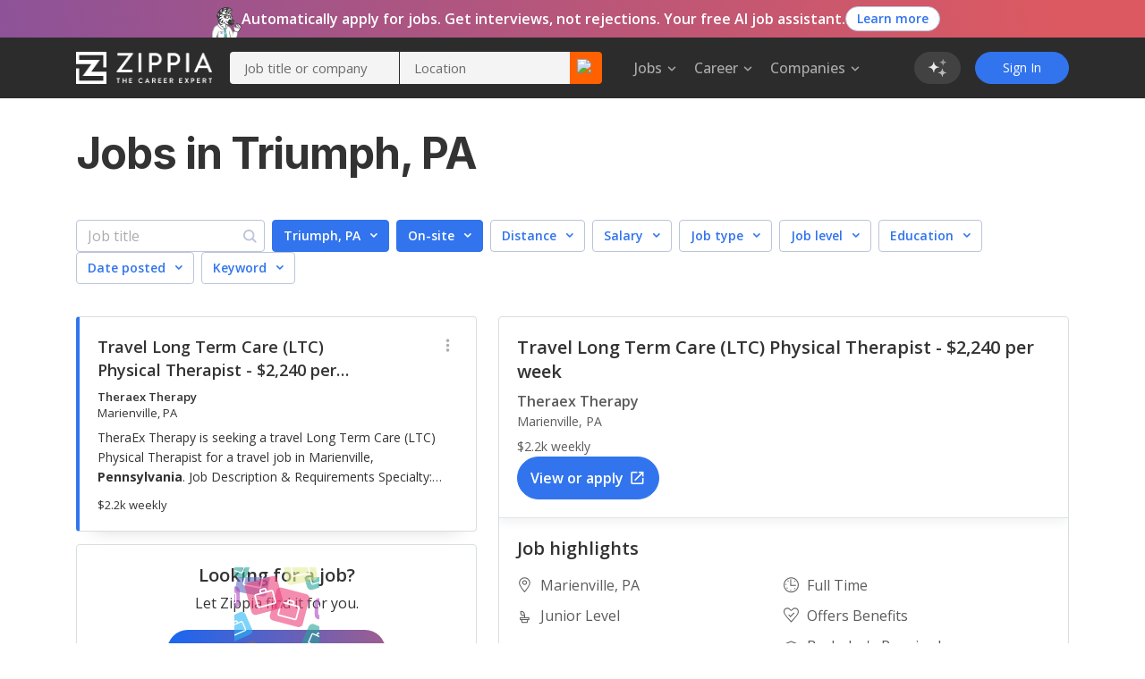

--- FILE ---
content_type: text/html; charset=utf-8
request_url: https://www.zippia.com/triumph-pa-jobs/
body_size: 88822
content:
<!DOCTYPE html><html lang="en-US"><head><meta name="viewport" content="height=device-height, width=device-width, initial-scale=1.0, viewport-fit=cover"/><title>Triumph, PA Jobs in January, 2026 (Hiring Now!) - Zippia</title><meta name="description" content="1,777 Jobs hiring In Triumph, PA. Apply to jobs with estimated salaries, company ratings, and highlights. Browse for part time, remote, internships, junior and senior level jobs."/><meta name="author" content=""/><meta name="keywords" content="Pennsylvania, Triumph, Triumph Job Openings, Triumph PA Job Openings"/><meta property="og:title" content="Triumph, PA Job Openings | 25 Job Openings in Triumph, Pennsylvania - Zippia"/><meta property="og:type" content="website"/><meta property="og:url" content="https://www.zippia.com/triumph-pa-jobs/"/><meta property="og:description" content="Browse 25 Job Openings in Triumph, PA and find out what best fits your career goals."/><meta name="twitter:card" content="summary"/><meta name="twitter:site" content="@ZippiaInc"/><meta name="twitter:title" content="Triumph, PA Job Openings | 25 Job Openings in Triumph, Pennsylvania - Zippia"/><meta name="twitter:url" content="https://www.zippia.com/triumph-pa-jobs/"/><meta name="twitter:description" content="Browse 25 Job Openings in Triumph, PA and find out what best fits your career goals."/><meta charSet="utf8"/><meta name="twitter:image:src" content="https://static.zippia.com/assets/zippia-og-image.png"/><meta property="fb:app_id" content="508633732650088"/><meta property="og:image" content="https://static.zippia.com/assets/zippia-og-image.png"/><link rel="canonical" href="https://www.zippia.com/triumph-pa-jobs/"/><script> var pageCategory = 'City Page';</script><script> var userGroup = 'jobSearchSituation.groupA+dashboardFlow.groupB+LTRcityPage.groupA+LTRcomboCMP.groupA+LTRcareerJobs.groupB+LTRcompanyJobs.groupA+LTRemployerJobs.groupA+matchesPageRecommendation.groupA+CompanyInPageCallout_CPP_4.groupB+CompanyInPageCallout_CPP_5.groupJ+CompanyInPageCallout_Demographics_2.groupA+CompanyInPageCallout_Demographics_3.groupD+CompanyInPageCallout_Salary_2.groupA+CompanyInPageCallout_Salary_3.groupE+CompanyInPageCallout_History_2.groupA+CompanyInPageCallout_History_3.groupD+CompanyInPageCallout_Competitors_2.groupA+CompanyInPageCallout_Competitors_3.groupD+CompanyInPageCallout_Executives_2.groupA+CompanyInPageCallout_Executives_3.groupC+CompanyInPageCallout_Revenue_2.groupA+CompanyInPageCallout_Revenue_3.groupC+CompanyInPageCallout_Locations_1.groupC+CompanyInPageCallout_Reviews_2.groupC+autoCareerMentor.groupB+autoApplyPopup.groupB+jaaTailorResume.TailorResume_B+CompanyInPageCallout_Reviews_4.groupE';</script><script type="application/ld+json">[{"@context":"https://schema.org","@type":"BreadcrumbList","itemListElement":[{"@type":"ListItem","position":1,"name":"Zippia jobs","item":"https://www.zippia.com/jobs/"},{"@type":"ListItem","position":2,"name":"Pennsylvania jobs","item":"https://www.zippia.com/pennsylvania-jobs/"}]}]</script><meta name="next-head-count" content="22"/><base href="/"/><meta charSet="utf-8"/><meta http-equiv="X-UA-Compatible" content="IE=edge"/><link rel="icon" type="image/x-icon" href="/ui-router/images/favicon.ico"/><link rel="apple-touch-icon" href="/ui-router/images/touch-icon-iphone.webp"/><link rel="preconnect" href="https://fonts.googleapis.com"/><link rel="preconnect" href="https://fonts.gstatic.com" crossorigin="anonymous"/> <link rel="dns-prefetch" href="https://fonts.gstatic.com"/><link rel="preconnect" href="https://fonts.gstatic.com" crossorigin /><link rel="preload" href="https://static.zippia.com/ui-router/blue/2.9.1.p2/2026-01-07-16-00-48-406/2dfd391635b9dce7ab7bfc04cf97547dd3e56cad/_next/static/css/361fffea46363c77.css" as="style" crossorigin="anonymous"/><link rel="stylesheet" href="https://static.zippia.com/ui-router/blue/2.9.1.p2/2026-01-07-16-00-48-406/2dfd391635b9dce7ab7bfc04cf97547dd3e56cad/_next/static/css/361fffea46363c77.css" crossorigin="anonymous" data-n-g=""/><link rel="preload" href="https://static.zippia.com/ui-router/blue/2.9.1.p2/2026-01-07-16-00-48-406/2dfd391635b9dce7ab7bfc04cf97547dd3e56cad/_next/static/css/b8c53d3ffb002a86.css" as="style" crossorigin="anonymous"/><link rel="stylesheet" href="https://static.zippia.com/ui-router/blue/2.9.1.p2/2026-01-07-16-00-48-406/2dfd391635b9dce7ab7bfc04cf97547dd3e56cad/_next/static/css/b8c53d3ffb002a86.css" crossorigin="anonymous" data-n-p=""/><noscript data-n-css=""></noscript><script defer="" crossorigin="anonymous" nomodule="" src="https://static.zippia.com/ui-router/blue/2.9.1.p2/2026-01-07-16-00-48-406/2dfd391635b9dce7ab7bfc04cf97547dd3e56cad/_next/static/chunks/polyfills-c67a75d1b6f99dc8.js"></script><script src="https://static.zippia.com/ui-router/blue/2.9.1.p2/2026-01-07-16-00-48-406/2dfd391635b9dce7ab7bfc04cf97547dd3e56cad/_next/static/chunks/main-2ef9c997b54885ad.js" defer="" crossorigin="anonymous"></script><script src="https://static.zippia.com/ui-router/blue/2.9.1.p2/2026-01-07-16-00-48-406/2dfd391635b9dce7ab7bfc04cf97547dd3e56cad/_next/static/chunks/pages/_app-9d509db105458a48.js" defer="" crossorigin="anonymous"></script><script src="https://static.zippia.com/ui-router/blue/2.9.1.p2/2026-01-07-16-00-48-406/2dfd391635b9dce7ab7bfc04cf97547dd3e56cad/_next/static/chunks/vendor-4dec34023a28aeea.js" defer="" crossorigin="anonymous"></script><script src="https://static.zippia.com/ui-router/blue/2.9.1.p2/2026-01-07-16-00-48-406/2dfd391635b9dce7ab7bfc04cf97547dd3e56cad/_next/static/chunks/pages/cityPage-7f4cd7e163b36ea8.js" defer="" crossorigin="anonymous"></script><script src="https://static.zippia.com/ui-router/blue/2.9.1.p2/2026-01-07-16-00-48-406/2dfd391635b9dce7ab7bfc04cf97547dd3e56cad/_next/static/qHG0JO7rQY-gdpK7zo9ae/_buildManifest.js" defer="" crossorigin="anonymous"></script><script src="https://static.zippia.com/ui-router/blue/2.9.1.p2/2026-01-07-16-00-48-406/2dfd391635b9dce7ab7bfc04cf97547dd3e56cad/_next/static/qHG0JO7rQY-gdpK7zo9ae/_ssgManifest.js" defer="" crossorigin="anonymous"></script><style data-styled="" data-styled-version="5.3.11"></style><style data-href="https://fonts.googleapis.com/css?family=Open+Sans:300,400,500,600,700|Roboto:300,400,500,700|Inter:300,400,500,600,700,800&display=swap">@font-face{font-family:'Inter';font-style:normal;font-weight:300;font-display:swap;src:url(https://fonts.gstatic.com/l/font?kit=UcCO3FwrK3iLTeHuS_nVMrMxCp50SjIw2boKoduKmMEVuOKfAZ9hjg&skey=c491285d6722e4fa&v=v20) format('woff')}@font-face{font-family:'Inter';font-style:normal;font-weight:400;font-display:swap;src:url(https://fonts.gstatic.com/l/font?kit=UcCO3FwrK3iLTeHuS_nVMrMxCp50SjIw2boKoduKmMEVuLyfAZ9hjg&skey=c491285d6722e4fa&v=v20) format('woff')}@font-face{font-family:'Inter';font-style:normal;font-weight:500;font-display:swap;src:url(https://fonts.gstatic.com/l/font?kit=UcCO3FwrK3iLTeHuS_nVMrMxCp50SjIw2boKoduKmMEVuI6fAZ9hjg&skey=c491285d6722e4fa&v=v20) format('woff')}@font-face{font-family:'Inter';font-style:normal;font-weight:600;font-display:swap;src:url(https://fonts.gstatic.com/l/font?kit=UcCO3FwrK3iLTeHuS_nVMrMxCp50SjIw2boKoduKmMEVuGKYAZ9hjg&skey=c491285d6722e4fa&v=v20) format('woff')}@font-face{font-family:'Inter';font-style:normal;font-weight:700;font-display:swap;src:url(https://fonts.gstatic.com/l/font?kit=UcCO3FwrK3iLTeHuS_nVMrMxCp50SjIw2boKoduKmMEVuFuYAZ9hjg&skey=c491285d6722e4fa&v=v20) format('woff')}@font-face{font-family:'Inter';font-style:normal;font-weight:800;font-display:swap;src:url(https://fonts.gstatic.com/l/font?kit=UcCO3FwrK3iLTeHuS_nVMrMxCp50SjIw2boKoduKmMEVuDyYAZ9hjg&skey=c491285d6722e4fa&v=v20) format('woff')}@font-face{font-family:'Open Sans';font-style:normal;font-weight:300;font-stretch:normal;font-display:swap;src:url(https://fonts.gstatic.com/l/font?kit=memSYaGs126MiZpBA-UvWbX2vVnXBbObj2OVZyOOSr4dVJWUgsiH0B4gaVQ&skey=62c1cbfccc78b4b2&v=v44) format('woff')}@font-face{font-family:'Open Sans';font-style:normal;font-weight:400;font-stretch:normal;font-display:swap;src:url(https://fonts.gstatic.com/l/font?kit=memSYaGs126MiZpBA-UvWbX2vVnXBbObj2OVZyOOSr4dVJWUgsjZ0B4gaVQ&skey=62c1cbfccc78b4b2&v=v44) format('woff')}@font-face{font-family:'Open Sans';font-style:normal;font-weight:500;font-stretch:normal;font-display:swap;src:url(https://fonts.gstatic.com/l/font?kit=memSYaGs126MiZpBA-UvWbX2vVnXBbObj2OVZyOOSr4dVJWUgsjr0B4gaVQ&skey=62c1cbfccc78b4b2&v=v44) format('woff')}@font-face{font-family:'Open Sans';font-style:normal;font-weight:600;font-stretch:normal;font-display:swap;src:url(https://fonts.gstatic.com/l/font?kit=memSYaGs126MiZpBA-UvWbX2vVnXBbObj2OVZyOOSr4dVJWUgsgH1x4gaVQ&skey=62c1cbfccc78b4b2&v=v44) format('woff')}@font-face{font-family:'Open Sans';font-style:normal;font-weight:700;font-stretch:normal;font-display:swap;src:url(https://fonts.gstatic.com/l/font?kit=memSYaGs126MiZpBA-UvWbX2vVnXBbObj2OVZyOOSr4dVJWUgsg-1x4gaVQ&skey=62c1cbfccc78b4b2&v=v44) format('woff')}@font-face{font-family:'Roboto';font-style:normal;font-weight:300;font-stretch:normal;font-display:swap;src:url(https://fonts.gstatic.com/l/font?kit=KFOMCnqEu92Fr1ME7kSn66aGLdTylUAMQXC89YmC2DPNWuaabVmUiAw&skey=a0a0114a1dcab3ac&v=v50) format('woff')}@font-face{font-family:'Roboto';font-style:normal;font-weight:400;font-stretch:normal;font-display:swap;src:url(https://fonts.gstatic.com/l/font?kit=KFOMCnqEu92Fr1ME7kSn66aGLdTylUAMQXC89YmC2DPNWubEbVmUiAw&skey=a0a0114a1dcab3ac&v=v50) format('woff')}@font-face{font-family:'Roboto';font-style:normal;font-weight:500;font-stretch:normal;font-display:swap;src:url(https://fonts.gstatic.com/l/font?kit=KFOMCnqEu92Fr1ME7kSn66aGLdTylUAMQXC89YmC2DPNWub2bVmUiAw&skey=a0a0114a1dcab3ac&v=v50) format('woff')}@font-face{font-family:'Roboto';font-style:normal;font-weight:700;font-stretch:normal;font-display:swap;src:url(https://fonts.gstatic.com/l/font?kit=KFOMCnqEu92Fr1ME7kSn66aGLdTylUAMQXC89YmC2DPNWuYjalmUiAw&skey=a0a0114a1dcab3ac&v=v50) format('woff')}@font-face{font-family:'Inter';font-style:normal;font-weight:300;font-display:swap;src:url(https://fonts.gstatic.com/s/inter/v20/UcC73FwrK3iLTeHuS_nVMrMxCp50SjIa2JL7W0Q5n-wU.woff2) format('woff2');unicode-range:U+0460-052F,U+1C80-1C8A,U+20B4,U+2DE0-2DFF,U+A640-A69F,U+FE2E-FE2F}@font-face{font-family:'Inter';font-style:normal;font-weight:300;font-display:swap;src:url(https://fonts.gstatic.com/s/inter/v20/UcC73FwrK3iLTeHuS_nVMrMxCp50SjIa0ZL7W0Q5n-wU.woff2) format('woff2');unicode-range:U+0301,U+0400-045F,U+0490-0491,U+04B0-04B1,U+2116}@font-face{font-family:'Inter';font-style:normal;font-weight:300;font-display:swap;src:url(https://fonts.gstatic.com/s/inter/v20/UcC73FwrK3iLTeHuS_nVMrMxCp50SjIa2ZL7W0Q5n-wU.woff2) format('woff2');unicode-range:U+1F00-1FFF}@font-face{font-family:'Inter';font-style:normal;font-weight:300;font-display:swap;src:url(https://fonts.gstatic.com/s/inter/v20/UcC73FwrK3iLTeHuS_nVMrMxCp50SjIa1pL7W0Q5n-wU.woff2) format('woff2');unicode-range:U+0370-0377,U+037A-037F,U+0384-038A,U+038C,U+038E-03A1,U+03A3-03FF}@font-face{font-family:'Inter';font-style:normal;font-weight:300;font-display:swap;src:url(https://fonts.gstatic.com/s/inter/v20/UcC73FwrK3iLTeHuS_nVMrMxCp50SjIa2pL7W0Q5n-wU.woff2) format('woff2');unicode-range:U+0102-0103,U+0110-0111,U+0128-0129,U+0168-0169,U+01A0-01A1,U+01AF-01B0,U+0300-0301,U+0303-0304,U+0308-0309,U+0323,U+0329,U+1EA0-1EF9,U+20AB}@font-face{font-family:'Inter';font-style:normal;font-weight:300;font-display:swap;src:url(https://fonts.gstatic.com/s/inter/v20/UcC73FwrK3iLTeHuS_nVMrMxCp50SjIa25L7W0Q5n-wU.woff2) format('woff2');unicode-range:U+0100-02BA,U+02BD-02C5,U+02C7-02CC,U+02CE-02D7,U+02DD-02FF,U+0304,U+0308,U+0329,U+1D00-1DBF,U+1E00-1E9F,U+1EF2-1EFF,U+2020,U+20A0-20AB,U+20AD-20C0,U+2113,U+2C60-2C7F,U+A720-A7FF}@font-face{font-family:'Inter';font-style:normal;font-weight:300;font-display:swap;src:url(https://fonts.gstatic.com/s/inter/v20/UcC73FwrK3iLTeHuS_nVMrMxCp50SjIa1ZL7W0Q5nw.woff2) format('woff2');unicode-range:U+0000-00FF,U+0131,U+0152-0153,U+02BB-02BC,U+02C6,U+02DA,U+02DC,U+0304,U+0308,U+0329,U+2000-206F,U+20AC,U+2122,U+2191,U+2193,U+2212,U+2215,U+FEFF,U+FFFD}@font-face{font-family:'Inter';font-style:normal;font-weight:400;font-display:swap;src:url(https://fonts.gstatic.com/s/inter/v20/UcC73FwrK3iLTeHuS_nVMrMxCp50SjIa2JL7W0Q5n-wU.woff2) format('woff2');unicode-range:U+0460-052F,U+1C80-1C8A,U+20B4,U+2DE0-2DFF,U+A640-A69F,U+FE2E-FE2F}@font-face{font-family:'Inter';font-style:normal;font-weight:400;font-display:swap;src:url(https://fonts.gstatic.com/s/inter/v20/UcC73FwrK3iLTeHuS_nVMrMxCp50SjIa0ZL7W0Q5n-wU.woff2) format('woff2');unicode-range:U+0301,U+0400-045F,U+0490-0491,U+04B0-04B1,U+2116}@font-face{font-family:'Inter';font-style:normal;font-weight:400;font-display:swap;src:url(https://fonts.gstatic.com/s/inter/v20/UcC73FwrK3iLTeHuS_nVMrMxCp50SjIa2ZL7W0Q5n-wU.woff2) format('woff2');unicode-range:U+1F00-1FFF}@font-face{font-family:'Inter';font-style:normal;font-weight:400;font-display:swap;src:url(https://fonts.gstatic.com/s/inter/v20/UcC73FwrK3iLTeHuS_nVMrMxCp50SjIa1pL7W0Q5n-wU.woff2) format('woff2');unicode-range:U+0370-0377,U+037A-037F,U+0384-038A,U+038C,U+038E-03A1,U+03A3-03FF}@font-face{font-family:'Inter';font-style:normal;font-weight:400;font-display:swap;src:url(https://fonts.gstatic.com/s/inter/v20/UcC73FwrK3iLTeHuS_nVMrMxCp50SjIa2pL7W0Q5n-wU.woff2) format('woff2');unicode-range:U+0102-0103,U+0110-0111,U+0128-0129,U+0168-0169,U+01A0-01A1,U+01AF-01B0,U+0300-0301,U+0303-0304,U+0308-0309,U+0323,U+0329,U+1EA0-1EF9,U+20AB}@font-face{font-family:'Inter';font-style:normal;font-weight:400;font-display:swap;src:url(https://fonts.gstatic.com/s/inter/v20/UcC73FwrK3iLTeHuS_nVMrMxCp50SjIa25L7W0Q5n-wU.woff2) format('woff2');unicode-range:U+0100-02BA,U+02BD-02C5,U+02C7-02CC,U+02CE-02D7,U+02DD-02FF,U+0304,U+0308,U+0329,U+1D00-1DBF,U+1E00-1E9F,U+1EF2-1EFF,U+2020,U+20A0-20AB,U+20AD-20C0,U+2113,U+2C60-2C7F,U+A720-A7FF}@font-face{font-family:'Inter';font-style:normal;font-weight:400;font-display:swap;src:url(https://fonts.gstatic.com/s/inter/v20/UcC73FwrK3iLTeHuS_nVMrMxCp50SjIa1ZL7W0Q5nw.woff2) format('woff2');unicode-range:U+0000-00FF,U+0131,U+0152-0153,U+02BB-02BC,U+02C6,U+02DA,U+02DC,U+0304,U+0308,U+0329,U+2000-206F,U+20AC,U+2122,U+2191,U+2193,U+2212,U+2215,U+FEFF,U+FFFD}@font-face{font-family:'Inter';font-style:normal;font-weight:500;font-display:swap;src:url(https://fonts.gstatic.com/s/inter/v20/UcC73FwrK3iLTeHuS_nVMrMxCp50SjIa2JL7W0Q5n-wU.woff2) format('woff2');unicode-range:U+0460-052F,U+1C80-1C8A,U+20B4,U+2DE0-2DFF,U+A640-A69F,U+FE2E-FE2F}@font-face{font-family:'Inter';font-style:normal;font-weight:500;font-display:swap;src:url(https://fonts.gstatic.com/s/inter/v20/UcC73FwrK3iLTeHuS_nVMrMxCp50SjIa0ZL7W0Q5n-wU.woff2) format('woff2');unicode-range:U+0301,U+0400-045F,U+0490-0491,U+04B0-04B1,U+2116}@font-face{font-family:'Inter';font-style:normal;font-weight:500;font-display:swap;src:url(https://fonts.gstatic.com/s/inter/v20/UcC73FwrK3iLTeHuS_nVMrMxCp50SjIa2ZL7W0Q5n-wU.woff2) format('woff2');unicode-range:U+1F00-1FFF}@font-face{font-family:'Inter';font-style:normal;font-weight:500;font-display:swap;src:url(https://fonts.gstatic.com/s/inter/v20/UcC73FwrK3iLTeHuS_nVMrMxCp50SjIa1pL7W0Q5n-wU.woff2) format('woff2');unicode-range:U+0370-0377,U+037A-037F,U+0384-038A,U+038C,U+038E-03A1,U+03A3-03FF}@font-face{font-family:'Inter';font-style:normal;font-weight:500;font-display:swap;src:url(https://fonts.gstatic.com/s/inter/v20/UcC73FwrK3iLTeHuS_nVMrMxCp50SjIa2pL7W0Q5n-wU.woff2) format('woff2');unicode-range:U+0102-0103,U+0110-0111,U+0128-0129,U+0168-0169,U+01A0-01A1,U+01AF-01B0,U+0300-0301,U+0303-0304,U+0308-0309,U+0323,U+0329,U+1EA0-1EF9,U+20AB}@font-face{font-family:'Inter';font-style:normal;font-weight:500;font-display:swap;src:url(https://fonts.gstatic.com/s/inter/v20/UcC73FwrK3iLTeHuS_nVMrMxCp50SjIa25L7W0Q5n-wU.woff2) format('woff2');unicode-range:U+0100-02BA,U+02BD-02C5,U+02C7-02CC,U+02CE-02D7,U+02DD-02FF,U+0304,U+0308,U+0329,U+1D00-1DBF,U+1E00-1E9F,U+1EF2-1EFF,U+2020,U+20A0-20AB,U+20AD-20C0,U+2113,U+2C60-2C7F,U+A720-A7FF}@font-face{font-family:'Inter';font-style:normal;font-weight:500;font-display:swap;src:url(https://fonts.gstatic.com/s/inter/v20/UcC73FwrK3iLTeHuS_nVMrMxCp50SjIa1ZL7W0Q5nw.woff2) format('woff2');unicode-range:U+0000-00FF,U+0131,U+0152-0153,U+02BB-02BC,U+02C6,U+02DA,U+02DC,U+0304,U+0308,U+0329,U+2000-206F,U+20AC,U+2122,U+2191,U+2193,U+2212,U+2215,U+FEFF,U+FFFD}@font-face{font-family:'Inter';font-style:normal;font-weight:600;font-display:swap;src:url(https://fonts.gstatic.com/s/inter/v20/UcC73FwrK3iLTeHuS_nVMrMxCp50SjIa2JL7W0Q5n-wU.woff2) format('woff2');unicode-range:U+0460-052F,U+1C80-1C8A,U+20B4,U+2DE0-2DFF,U+A640-A69F,U+FE2E-FE2F}@font-face{font-family:'Inter';font-style:normal;font-weight:600;font-display:swap;src:url(https://fonts.gstatic.com/s/inter/v20/UcC73FwrK3iLTeHuS_nVMrMxCp50SjIa0ZL7W0Q5n-wU.woff2) format('woff2');unicode-range:U+0301,U+0400-045F,U+0490-0491,U+04B0-04B1,U+2116}@font-face{font-family:'Inter';font-style:normal;font-weight:600;font-display:swap;src:url(https://fonts.gstatic.com/s/inter/v20/UcC73FwrK3iLTeHuS_nVMrMxCp50SjIa2ZL7W0Q5n-wU.woff2) format('woff2');unicode-range:U+1F00-1FFF}@font-face{font-family:'Inter';font-style:normal;font-weight:600;font-display:swap;src:url(https://fonts.gstatic.com/s/inter/v20/UcC73FwrK3iLTeHuS_nVMrMxCp50SjIa1pL7W0Q5n-wU.woff2) format('woff2');unicode-range:U+0370-0377,U+037A-037F,U+0384-038A,U+038C,U+038E-03A1,U+03A3-03FF}@font-face{font-family:'Inter';font-style:normal;font-weight:600;font-display:swap;src:url(https://fonts.gstatic.com/s/inter/v20/UcC73FwrK3iLTeHuS_nVMrMxCp50SjIa2pL7W0Q5n-wU.woff2) format('woff2');unicode-range:U+0102-0103,U+0110-0111,U+0128-0129,U+0168-0169,U+01A0-01A1,U+01AF-01B0,U+0300-0301,U+0303-0304,U+0308-0309,U+0323,U+0329,U+1EA0-1EF9,U+20AB}@font-face{font-family:'Inter';font-style:normal;font-weight:600;font-display:swap;src:url(https://fonts.gstatic.com/s/inter/v20/UcC73FwrK3iLTeHuS_nVMrMxCp50SjIa25L7W0Q5n-wU.woff2) format('woff2');unicode-range:U+0100-02BA,U+02BD-02C5,U+02C7-02CC,U+02CE-02D7,U+02DD-02FF,U+0304,U+0308,U+0329,U+1D00-1DBF,U+1E00-1E9F,U+1EF2-1EFF,U+2020,U+20A0-20AB,U+20AD-20C0,U+2113,U+2C60-2C7F,U+A720-A7FF}@font-face{font-family:'Inter';font-style:normal;font-weight:600;font-display:swap;src:url(https://fonts.gstatic.com/s/inter/v20/UcC73FwrK3iLTeHuS_nVMrMxCp50SjIa1ZL7W0Q5nw.woff2) format('woff2');unicode-range:U+0000-00FF,U+0131,U+0152-0153,U+02BB-02BC,U+02C6,U+02DA,U+02DC,U+0304,U+0308,U+0329,U+2000-206F,U+20AC,U+2122,U+2191,U+2193,U+2212,U+2215,U+FEFF,U+FFFD}@font-face{font-family:'Inter';font-style:normal;font-weight:700;font-display:swap;src:url(https://fonts.gstatic.com/s/inter/v20/UcC73FwrK3iLTeHuS_nVMrMxCp50SjIa2JL7W0Q5n-wU.woff2) format('woff2');unicode-range:U+0460-052F,U+1C80-1C8A,U+20B4,U+2DE0-2DFF,U+A640-A69F,U+FE2E-FE2F}@font-face{font-family:'Inter';font-style:normal;font-weight:700;font-display:swap;src:url(https://fonts.gstatic.com/s/inter/v20/UcC73FwrK3iLTeHuS_nVMrMxCp50SjIa0ZL7W0Q5n-wU.woff2) format('woff2');unicode-range:U+0301,U+0400-045F,U+0490-0491,U+04B0-04B1,U+2116}@font-face{font-family:'Inter';font-style:normal;font-weight:700;font-display:swap;src:url(https://fonts.gstatic.com/s/inter/v20/UcC73FwrK3iLTeHuS_nVMrMxCp50SjIa2ZL7W0Q5n-wU.woff2) format('woff2');unicode-range:U+1F00-1FFF}@font-face{font-family:'Inter';font-style:normal;font-weight:700;font-display:swap;src:url(https://fonts.gstatic.com/s/inter/v20/UcC73FwrK3iLTeHuS_nVMrMxCp50SjIa1pL7W0Q5n-wU.woff2) format('woff2');unicode-range:U+0370-0377,U+037A-037F,U+0384-038A,U+038C,U+038E-03A1,U+03A3-03FF}@font-face{font-family:'Inter';font-style:normal;font-weight:700;font-display:swap;src:url(https://fonts.gstatic.com/s/inter/v20/UcC73FwrK3iLTeHuS_nVMrMxCp50SjIa2pL7W0Q5n-wU.woff2) format('woff2');unicode-range:U+0102-0103,U+0110-0111,U+0128-0129,U+0168-0169,U+01A0-01A1,U+01AF-01B0,U+0300-0301,U+0303-0304,U+0308-0309,U+0323,U+0329,U+1EA0-1EF9,U+20AB}@font-face{font-family:'Inter';font-style:normal;font-weight:700;font-display:swap;src:url(https://fonts.gstatic.com/s/inter/v20/UcC73FwrK3iLTeHuS_nVMrMxCp50SjIa25L7W0Q5n-wU.woff2) format('woff2');unicode-range:U+0100-02BA,U+02BD-02C5,U+02C7-02CC,U+02CE-02D7,U+02DD-02FF,U+0304,U+0308,U+0329,U+1D00-1DBF,U+1E00-1E9F,U+1EF2-1EFF,U+2020,U+20A0-20AB,U+20AD-20C0,U+2113,U+2C60-2C7F,U+A720-A7FF}@font-face{font-family:'Inter';font-style:normal;font-weight:700;font-display:swap;src:url(https://fonts.gstatic.com/s/inter/v20/UcC73FwrK3iLTeHuS_nVMrMxCp50SjIa1ZL7W0Q5nw.woff2) format('woff2');unicode-range:U+0000-00FF,U+0131,U+0152-0153,U+02BB-02BC,U+02C6,U+02DA,U+02DC,U+0304,U+0308,U+0329,U+2000-206F,U+20AC,U+2122,U+2191,U+2193,U+2212,U+2215,U+FEFF,U+FFFD}@font-face{font-family:'Inter';font-style:normal;font-weight:800;font-display:swap;src:url(https://fonts.gstatic.com/s/inter/v20/UcC73FwrK3iLTeHuS_nVMrMxCp50SjIa2JL7W0Q5n-wU.woff2) format('woff2');unicode-range:U+0460-052F,U+1C80-1C8A,U+20B4,U+2DE0-2DFF,U+A640-A69F,U+FE2E-FE2F}@font-face{font-family:'Inter';font-style:normal;font-weight:800;font-display:swap;src:url(https://fonts.gstatic.com/s/inter/v20/UcC73FwrK3iLTeHuS_nVMrMxCp50SjIa0ZL7W0Q5n-wU.woff2) format('woff2');unicode-range:U+0301,U+0400-045F,U+0490-0491,U+04B0-04B1,U+2116}@font-face{font-family:'Inter';font-style:normal;font-weight:800;font-display:swap;src:url(https://fonts.gstatic.com/s/inter/v20/UcC73FwrK3iLTeHuS_nVMrMxCp50SjIa2ZL7W0Q5n-wU.woff2) format('woff2');unicode-range:U+1F00-1FFF}@font-face{font-family:'Inter';font-style:normal;font-weight:800;font-display:swap;src:url(https://fonts.gstatic.com/s/inter/v20/UcC73FwrK3iLTeHuS_nVMrMxCp50SjIa1pL7W0Q5n-wU.woff2) format('woff2');unicode-range:U+0370-0377,U+037A-037F,U+0384-038A,U+038C,U+038E-03A1,U+03A3-03FF}@font-face{font-family:'Inter';font-style:normal;font-weight:800;font-display:swap;src:url(https://fonts.gstatic.com/s/inter/v20/UcC73FwrK3iLTeHuS_nVMrMxCp50SjIa2pL7W0Q5n-wU.woff2) format('woff2');unicode-range:U+0102-0103,U+0110-0111,U+0128-0129,U+0168-0169,U+01A0-01A1,U+01AF-01B0,U+0300-0301,U+0303-0304,U+0308-0309,U+0323,U+0329,U+1EA0-1EF9,U+20AB}@font-face{font-family:'Inter';font-style:normal;font-weight:800;font-display:swap;src:url(https://fonts.gstatic.com/s/inter/v20/UcC73FwrK3iLTeHuS_nVMrMxCp50SjIa25L7W0Q5n-wU.woff2) format('woff2');unicode-range:U+0100-02BA,U+02BD-02C5,U+02C7-02CC,U+02CE-02D7,U+02DD-02FF,U+0304,U+0308,U+0329,U+1D00-1DBF,U+1E00-1E9F,U+1EF2-1EFF,U+2020,U+20A0-20AB,U+20AD-20C0,U+2113,U+2C60-2C7F,U+A720-A7FF}@font-face{font-family:'Inter';font-style:normal;font-weight:800;font-display:swap;src:url(https://fonts.gstatic.com/s/inter/v20/UcC73FwrK3iLTeHuS_nVMrMxCp50SjIa1ZL7W0Q5nw.woff2) format('woff2');unicode-range:U+0000-00FF,U+0131,U+0152-0153,U+02BB-02BC,U+02C6,U+02DA,U+02DC,U+0304,U+0308,U+0329,U+2000-206F,U+20AC,U+2122,U+2191,U+2193,U+2212,U+2215,U+FEFF,U+FFFD}@font-face{font-family:'Open Sans';font-style:normal;font-weight:300;font-stretch:100%;font-display:swap;src:url(https://fonts.gstatic.com/s/opensans/v44/memvYaGs126MiZpBA-UvWbX2vVnXBbObj2OVTSKmu0SC55K5gw.woff2) format('woff2');unicode-range:U+0460-052F,U+1C80-1C8A,U+20B4,U+2DE0-2DFF,U+A640-A69F,U+FE2E-FE2F}@font-face{font-family:'Open Sans';font-style:normal;font-weight:300;font-stretch:100%;font-display:swap;src:url(https://fonts.gstatic.com/s/opensans/v44/memvYaGs126MiZpBA-UvWbX2vVnXBbObj2OVTSumu0SC55K5gw.woff2) format('woff2');unicode-range:U+0301,U+0400-045F,U+0490-0491,U+04B0-04B1,U+2116}@font-face{font-family:'Open Sans';font-style:normal;font-weight:300;font-stretch:100%;font-display:swap;src:url(https://fonts.gstatic.com/s/opensans/v44/memvYaGs126MiZpBA-UvWbX2vVnXBbObj2OVTSOmu0SC55K5gw.woff2) format('woff2');unicode-range:U+1F00-1FFF}@font-face{font-family:'Open Sans';font-style:normal;font-weight:300;font-stretch:100%;font-display:swap;src:url(https://fonts.gstatic.com/s/opensans/v44/memvYaGs126MiZpBA-UvWbX2vVnXBbObj2OVTSymu0SC55K5gw.woff2) format('woff2');unicode-range:U+0370-0377,U+037A-037F,U+0384-038A,U+038C,U+038E-03A1,U+03A3-03FF}@font-face{font-family:'Open Sans';font-style:normal;font-weight:300;font-stretch:100%;font-display:swap;src:url(https://fonts.gstatic.com/s/opensans/v44/memvYaGs126MiZpBA-UvWbX2vVnXBbObj2OVTS2mu0SC55K5gw.woff2) format('woff2');unicode-range:U+0307-0308,U+0590-05FF,U+200C-2010,U+20AA,U+25CC,U+FB1D-FB4F}@font-face{font-family:'Open Sans';font-style:normal;font-weight:300;font-stretch:100%;font-display:swap;src:url(https://fonts.gstatic.com/s/opensans/v44/memvYaGs126MiZpBA-UvWbX2vVnXBbObj2OVTVOmu0SC55K5gw.woff2) format('woff2');unicode-range:U+0302-0303,U+0305,U+0307-0308,U+0310,U+0312,U+0315,U+031A,U+0326-0327,U+032C,U+032F-0330,U+0332-0333,U+0338,U+033A,U+0346,U+034D,U+0391-03A1,U+03A3-03A9,U+03B1-03C9,U+03D1,U+03D5-03D6,U+03F0-03F1,U+03F4-03F5,U+2016-2017,U+2034-2038,U+203C,U+2040,U+2043,U+2047,U+2050,U+2057,U+205F,U+2070-2071,U+2074-208E,U+2090-209C,U+20D0-20DC,U+20E1,U+20E5-20EF,U+2100-2112,U+2114-2115,U+2117-2121,U+2123-214F,U+2190,U+2192,U+2194-21AE,U+21B0-21E5,U+21F1-21F2,U+21F4-2211,U+2213-2214,U+2216-22FF,U+2308-230B,U+2310,U+2319,U+231C-2321,U+2336-237A,U+237C,U+2395,U+239B-23B7,U+23D0,U+23DC-23E1,U+2474-2475,U+25AF,U+25B3,U+25B7,U+25BD,U+25C1,U+25CA,U+25CC,U+25FB,U+266D-266F,U+27C0-27FF,U+2900-2AFF,U+2B0E-2B11,U+2B30-2B4C,U+2BFE,U+3030,U+FF5B,U+FF5D,U+1D400-1D7FF,U+1EE00-1EEFF}@font-face{font-family:'Open Sans';font-style:normal;font-weight:300;font-stretch:100%;font-display:swap;src:url(https://fonts.gstatic.com/s/opensans/v44/memvYaGs126MiZpBA-UvWbX2vVnXBbObj2OVTUGmu0SC55K5gw.woff2) format('woff2');unicode-range:U+0001-000C,U+000E-001F,U+007F-009F,U+20DD-20E0,U+20E2-20E4,U+2150-218F,U+2190,U+2192,U+2194-2199,U+21AF,U+21E6-21F0,U+21F3,U+2218-2219,U+2299,U+22C4-22C6,U+2300-243F,U+2440-244A,U+2460-24FF,U+25A0-27BF,U+2800-28FF,U+2921-2922,U+2981,U+29BF,U+29EB,U+2B00-2BFF,U+4DC0-4DFF,U+FFF9-FFFB,U+10140-1018E,U+10190-1019C,U+101A0,U+101D0-101FD,U+102E0-102FB,U+10E60-10E7E,U+1D2C0-1D2D3,U+1D2E0-1D37F,U+1F000-1F0FF,U+1F100-1F1AD,U+1F1E6-1F1FF,U+1F30D-1F30F,U+1F315,U+1F31C,U+1F31E,U+1F320-1F32C,U+1F336,U+1F378,U+1F37D,U+1F382,U+1F393-1F39F,U+1F3A7-1F3A8,U+1F3AC-1F3AF,U+1F3C2,U+1F3C4-1F3C6,U+1F3CA-1F3CE,U+1F3D4-1F3E0,U+1F3ED,U+1F3F1-1F3F3,U+1F3F5-1F3F7,U+1F408,U+1F415,U+1F41F,U+1F426,U+1F43F,U+1F441-1F442,U+1F444,U+1F446-1F449,U+1F44C-1F44E,U+1F453,U+1F46A,U+1F47D,U+1F4A3,U+1F4B0,U+1F4B3,U+1F4B9,U+1F4BB,U+1F4BF,U+1F4C8-1F4CB,U+1F4D6,U+1F4DA,U+1F4DF,U+1F4E3-1F4E6,U+1F4EA-1F4ED,U+1F4F7,U+1F4F9-1F4FB,U+1F4FD-1F4FE,U+1F503,U+1F507-1F50B,U+1F50D,U+1F512-1F513,U+1F53E-1F54A,U+1F54F-1F5FA,U+1F610,U+1F650-1F67F,U+1F687,U+1F68D,U+1F691,U+1F694,U+1F698,U+1F6AD,U+1F6B2,U+1F6B9-1F6BA,U+1F6BC,U+1F6C6-1F6CF,U+1F6D3-1F6D7,U+1F6E0-1F6EA,U+1F6F0-1F6F3,U+1F6F7-1F6FC,U+1F700-1F7FF,U+1F800-1F80B,U+1F810-1F847,U+1F850-1F859,U+1F860-1F887,U+1F890-1F8AD,U+1F8B0-1F8BB,U+1F8C0-1F8C1,U+1F900-1F90B,U+1F93B,U+1F946,U+1F984,U+1F996,U+1F9E9,U+1FA00-1FA6F,U+1FA70-1FA7C,U+1FA80-1FA89,U+1FA8F-1FAC6,U+1FACE-1FADC,U+1FADF-1FAE9,U+1FAF0-1FAF8,U+1FB00-1FBFF}@font-face{font-family:'Open Sans';font-style:normal;font-weight:300;font-stretch:100%;font-display:swap;src:url(https://fonts.gstatic.com/s/opensans/v44/memvYaGs126MiZpBA-UvWbX2vVnXBbObj2OVTSCmu0SC55K5gw.woff2) format('woff2');unicode-range:U+0102-0103,U+0110-0111,U+0128-0129,U+0168-0169,U+01A0-01A1,U+01AF-01B0,U+0300-0301,U+0303-0304,U+0308-0309,U+0323,U+0329,U+1EA0-1EF9,U+20AB}@font-face{font-family:'Open Sans';font-style:normal;font-weight:300;font-stretch:100%;font-display:swap;src:url(https://fonts.gstatic.com/s/opensans/v44/memvYaGs126MiZpBA-UvWbX2vVnXBbObj2OVTSGmu0SC55K5gw.woff2) format('woff2');unicode-range:U+0100-02BA,U+02BD-02C5,U+02C7-02CC,U+02CE-02D7,U+02DD-02FF,U+0304,U+0308,U+0329,U+1D00-1DBF,U+1E00-1E9F,U+1EF2-1EFF,U+2020,U+20A0-20AB,U+20AD-20C0,U+2113,U+2C60-2C7F,U+A720-A7FF}@font-face{font-family:'Open Sans';font-style:normal;font-weight:300;font-stretch:100%;font-display:swap;src:url(https://fonts.gstatic.com/s/opensans/v44/memvYaGs126MiZpBA-UvWbX2vVnXBbObj2OVTS-mu0SC55I.woff2) format('woff2');unicode-range:U+0000-00FF,U+0131,U+0152-0153,U+02BB-02BC,U+02C6,U+02DA,U+02DC,U+0304,U+0308,U+0329,U+2000-206F,U+20AC,U+2122,U+2191,U+2193,U+2212,U+2215,U+FEFF,U+FFFD}@font-face{font-family:'Open Sans';font-style:normal;font-weight:400;font-stretch:100%;font-display:swap;src:url(https://fonts.gstatic.com/s/opensans/v44/memvYaGs126MiZpBA-UvWbX2vVnXBbObj2OVTSKmu0SC55K5gw.woff2) format('woff2');unicode-range:U+0460-052F,U+1C80-1C8A,U+20B4,U+2DE0-2DFF,U+A640-A69F,U+FE2E-FE2F}@font-face{font-family:'Open Sans';font-style:normal;font-weight:400;font-stretch:100%;font-display:swap;src:url(https://fonts.gstatic.com/s/opensans/v44/memvYaGs126MiZpBA-UvWbX2vVnXBbObj2OVTSumu0SC55K5gw.woff2) format('woff2');unicode-range:U+0301,U+0400-045F,U+0490-0491,U+04B0-04B1,U+2116}@font-face{font-family:'Open Sans';font-style:normal;font-weight:400;font-stretch:100%;font-display:swap;src:url(https://fonts.gstatic.com/s/opensans/v44/memvYaGs126MiZpBA-UvWbX2vVnXBbObj2OVTSOmu0SC55K5gw.woff2) format('woff2');unicode-range:U+1F00-1FFF}@font-face{font-family:'Open Sans';font-style:normal;font-weight:400;font-stretch:100%;font-display:swap;src:url(https://fonts.gstatic.com/s/opensans/v44/memvYaGs126MiZpBA-UvWbX2vVnXBbObj2OVTSymu0SC55K5gw.woff2) format('woff2');unicode-range:U+0370-0377,U+037A-037F,U+0384-038A,U+038C,U+038E-03A1,U+03A3-03FF}@font-face{font-family:'Open Sans';font-style:normal;font-weight:400;font-stretch:100%;font-display:swap;src:url(https://fonts.gstatic.com/s/opensans/v44/memvYaGs126MiZpBA-UvWbX2vVnXBbObj2OVTS2mu0SC55K5gw.woff2) format('woff2');unicode-range:U+0307-0308,U+0590-05FF,U+200C-2010,U+20AA,U+25CC,U+FB1D-FB4F}@font-face{font-family:'Open Sans';font-style:normal;font-weight:400;font-stretch:100%;font-display:swap;src:url(https://fonts.gstatic.com/s/opensans/v44/memvYaGs126MiZpBA-UvWbX2vVnXBbObj2OVTVOmu0SC55K5gw.woff2) format('woff2');unicode-range:U+0302-0303,U+0305,U+0307-0308,U+0310,U+0312,U+0315,U+031A,U+0326-0327,U+032C,U+032F-0330,U+0332-0333,U+0338,U+033A,U+0346,U+034D,U+0391-03A1,U+03A3-03A9,U+03B1-03C9,U+03D1,U+03D5-03D6,U+03F0-03F1,U+03F4-03F5,U+2016-2017,U+2034-2038,U+203C,U+2040,U+2043,U+2047,U+2050,U+2057,U+205F,U+2070-2071,U+2074-208E,U+2090-209C,U+20D0-20DC,U+20E1,U+20E5-20EF,U+2100-2112,U+2114-2115,U+2117-2121,U+2123-214F,U+2190,U+2192,U+2194-21AE,U+21B0-21E5,U+21F1-21F2,U+21F4-2211,U+2213-2214,U+2216-22FF,U+2308-230B,U+2310,U+2319,U+231C-2321,U+2336-237A,U+237C,U+2395,U+239B-23B7,U+23D0,U+23DC-23E1,U+2474-2475,U+25AF,U+25B3,U+25B7,U+25BD,U+25C1,U+25CA,U+25CC,U+25FB,U+266D-266F,U+27C0-27FF,U+2900-2AFF,U+2B0E-2B11,U+2B30-2B4C,U+2BFE,U+3030,U+FF5B,U+FF5D,U+1D400-1D7FF,U+1EE00-1EEFF}@font-face{font-family:'Open Sans';font-style:normal;font-weight:400;font-stretch:100%;font-display:swap;src:url(https://fonts.gstatic.com/s/opensans/v44/memvYaGs126MiZpBA-UvWbX2vVnXBbObj2OVTUGmu0SC55K5gw.woff2) format('woff2');unicode-range:U+0001-000C,U+000E-001F,U+007F-009F,U+20DD-20E0,U+20E2-20E4,U+2150-218F,U+2190,U+2192,U+2194-2199,U+21AF,U+21E6-21F0,U+21F3,U+2218-2219,U+2299,U+22C4-22C6,U+2300-243F,U+2440-244A,U+2460-24FF,U+25A0-27BF,U+2800-28FF,U+2921-2922,U+2981,U+29BF,U+29EB,U+2B00-2BFF,U+4DC0-4DFF,U+FFF9-FFFB,U+10140-1018E,U+10190-1019C,U+101A0,U+101D0-101FD,U+102E0-102FB,U+10E60-10E7E,U+1D2C0-1D2D3,U+1D2E0-1D37F,U+1F000-1F0FF,U+1F100-1F1AD,U+1F1E6-1F1FF,U+1F30D-1F30F,U+1F315,U+1F31C,U+1F31E,U+1F320-1F32C,U+1F336,U+1F378,U+1F37D,U+1F382,U+1F393-1F39F,U+1F3A7-1F3A8,U+1F3AC-1F3AF,U+1F3C2,U+1F3C4-1F3C6,U+1F3CA-1F3CE,U+1F3D4-1F3E0,U+1F3ED,U+1F3F1-1F3F3,U+1F3F5-1F3F7,U+1F408,U+1F415,U+1F41F,U+1F426,U+1F43F,U+1F441-1F442,U+1F444,U+1F446-1F449,U+1F44C-1F44E,U+1F453,U+1F46A,U+1F47D,U+1F4A3,U+1F4B0,U+1F4B3,U+1F4B9,U+1F4BB,U+1F4BF,U+1F4C8-1F4CB,U+1F4D6,U+1F4DA,U+1F4DF,U+1F4E3-1F4E6,U+1F4EA-1F4ED,U+1F4F7,U+1F4F9-1F4FB,U+1F4FD-1F4FE,U+1F503,U+1F507-1F50B,U+1F50D,U+1F512-1F513,U+1F53E-1F54A,U+1F54F-1F5FA,U+1F610,U+1F650-1F67F,U+1F687,U+1F68D,U+1F691,U+1F694,U+1F698,U+1F6AD,U+1F6B2,U+1F6B9-1F6BA,U+1F6BC,U+1F6C6-1F6CF,U+1F6D3-1F6D7,U+1F6E0-1F6EA,U+1F6F0-1F6F3,U+1F6F7-1F6FC,U+1F700-1F7FF,U+1F800-1F80B,U+1F810-1F847,U+1F850-1F859,U+1F860-1F887,U+1F890-1F8AD,U+1F8B0-1F8BB,U+1F8C0-1F8C1,U+1F900-1F90B,U+1F93B,U+1F946,U+1F984,U+1F996,U+1F9E9,U+1FA00-1FA6F,U+1FA70-1FA7C,U+1FA80-1FA89,U+1FA8F-1FAC6,U+1FACE-1FADC,U+1FADF-1FAE9,U+1FAF0-1FAF8,U+1FB00-1FBFF}@font-face{font-family:'Open Sans';font-style:normal;font-weight:400;font-stretch:100%;font-display:swap;src:url(https://fonts.gstatic.com/s/opensans/v44/memvYaGs126MiZpBA-UvWbX2vVnXBbObj2OVTSCmu0SC55K5gw.woff2) format('woff2');unicode-range:U+0102-0103,U+0110-0111,U+0128-0129,U+0168-0169,U+01A0-01A1,U+01AF-01B0,U+0300-0301,U+0303-0304,U+0308-0309,U+0323,U+0329,U+1EA0-1EF9,U+20AB}@font-face{font-family:'Open Sans';font-style:normal;font-weight:400;font-stretch:100%;font-display:swap;src:url(https://fonts.gstatic.com/s/opensans/v44/memvYaGs126MiZpBA-UvWbX2vVnXBbObj2OVTSGmu0SC55K5gw.woff2) format('woff2');unicode-range:U+0100-02BA,U+02BD-02C5,U+02C7-02CC,U+02CE-02D7,U+02DD-02FF,U+0304,U+0308,U+0329,U+1D00-1DBF,U+1E00-1E9F,U+1EF2-1EFF,U+2020,U+20A0-20AB,U+20AD-20C0,U+2113,U+2C60-2C7F,U+A720-A7FF}@font-face{font-family:'Open Sans';font-style:normal;font-weight:400;font-stretch:100%;font-display:swap;src:url(https://fonts.gstatic.com/s/opensans/v44/memvYaGs126MiZpBA-UvWbX2vVnXBbObj2OVTS-mu0SC55I.woff2) format('woff2');unicode-range:U+0000-00FF,U+0131,U+0152-0153,U+02BB-02BC,U+02C6,U+02DA,U+02DC,U+0304,U+0308,U+0329,U+2000-206F,U+20AC,U+2122,U+2191,U+2193,U+2212,U+2215,U+FEFF,U+FFFD}@font-face{font-family:'Open Sans';font-style:normal;font-weight:500;font-stretch:100%;font-display:swap;src:url(https://fonts.gstatic.com/s/opensans/v44/memvYaGs126MiZpBA-UvWbX2vVnXBbObj2OVTSKmu0SC55K5gw.woff2) format('woff2');unicode-range:U+0460-052F,U+1C80-1C8A,U+20B4,U+2DE0-2DFF,U+A640-A69F,U+FE2E-FE2F}@font-face{font-family:'Open Sans';font-style:normal;font-weight:500;font-stretch:100%;font-display:swap;src:url(https://fonts.gstatic.com/s/opensans/v44/memvYaGs126MiZpBA-UvWbX2vVnXBbObj2OVTSumu0SC55K5gw.woff2) format('woff2');unicode-range:U+0301,U+0400-045F,U+0490-0491,U+04B0-04B1,U+2116}@font-face{font-family:'Open Sans';font-style:normal;font-weight:500;font-stretch:100%;font-display:swap;src:url(https://fonts.gstatic.com/s/opensans/v44/memvYaGs126MiZpBA-UvWbX2vVnXBbObj2OVTSOmu0SC55K5gw.woff2) format('woff2');unicode-range:U+1F00-1FFF}@font-face{font-family:'Open Sans';font-style:normal;font-weight:500;font-stretch:100%;font-display:swap;src:url(https://fonts.gstatic.com/s/opensans/v44/memvYaGs126MiZpBA-UvWbX2vVnXBbObj2OVTSymu0SC55K5gw.woff2) format('woff2');unicode-range:U+0370-0377,U+037A-037F,U+0384-038A,U+038C,U+038E-03A1,U+03A3-03FF}@font-face{font-family:'Open Sans';font-style:normal;font-weight:500;font-stretch:100%;font-display:swap;src:url(https://fonts.gstatic.com/s/opensans/v44/memvYaGs126MiZpBA-UvWbX2vVnXBbObj2OVTS2mu0SC55K5gw.woff2) format('woff2');unicode-range:U+0307-0308,U+0590-05FF,U+200C-2010,U+20AA,U+25CC,U+FB1D-FB4F}@font-face{font-family:'Open Sans';font-style:normal;font-weight:500;font-stretch:100%;font-display:swap;src:url(https://fonts.gstatic.com/s/opensans/v44/memvYaGs126MiZpBA-UvWbX2vVnXBbObj2OVTVOmu0SC55K5gw.woff2) format('woff2');unicode-range:U+0302-0303,U+0305,U+0307-0308,U+0310,U+0312,U+0315,U+031A,U+0326-0327,U+032C,U+032F-0330,U+0332-0333,U+0338,U+033A,U+0346,U+034D,U+0391-03A1,U+03A3-03A9,U+03B1-03C9,U+03D1,U+03D5-03D6,U+03F0-03F1,U+03F4-03F5,U+2016-2017,U+2034-2038,U+203C,U+2040,U+2043,U+2047,U+2050,U+2057,U+205F,U+2070-2071,U+2074-208E,U+2090-209C,U+20D0-20DC,U+20E1,U+20E5-20EF,U+2100-2112,U+2114-2115,U+2117-2121,U+2123-214F,U+2190,U+2192,U+2194-21AE,U+21B0-21E5,U+21F1-21F2,U+21F4-2211,U+2213-2214,U+2216-22FF,U+2308-230B,U+2310,U+2319,U+231C-2321,U+2336-237A,U+237C,U+2395,U+239B-23B7,U+23D0,U+23DC-23E1,U+2474-2475,U+25AF,U+25B3,U+25B7,U+25BD,U+25C1,U+25CA,U+25CC,U+25FB,U+266D-266F,U+27C0-27FF,U+2900-2AFF,U+2B0E-2B11,U+2B30-2B4C,U+2BFE,U+3030,U+FF5B,U+FF5D,U+1D400-1D7FF,U+1EE00-1EEFF}@font-face{font-family:'Open Sans';font-style:normal;font-weight:500;font-stretch:100%;font-display:swap;src:url(https://fonts.gstatic.com/s/opensans/v44/memvYaGs126MiZpBA-UvWbX2vVnXBbObj2OVTUGmu0SC55K5gw.woff2) format('woff2');unicode-range:U+0001-000C,U+000E-001F,U+007F-009F,U+20DD-20E0,U+20E2-20E4,U+2150-218F,U+2190,U+2192,U+2194-2199,U+21AF,U+21E6-21F0,U+21F3,U+2218-2219,U+2299,U+22C4-22C6,U+2300-243F,U+2440-244A,U+2460-24FF,U+25A0-27BF,U+2800-28FF,U+2921-2922,U+2981,U+29BF,U+29EB,U+2B00-2BFF,U+4DC0-4DFF,U+FFF9-FFFB,U+10140-1018E,U+10190-1019C,U+101A0,U+101D0-101FD,U+102E0-102FB,U+10E60-10E7E,U+1D2C0-1D2D3,U+1D2E0-1D37F,U+1F000-1F0FF,U+1F100-1F1AD,U+1F1E6-1F1FF,U+1F30D-1F30F,U+1F315,U+1F31C,U+1F31E,U+1F320-1F32C,U+1F336,U+1F378,U+1F37D,U+1F382,U+1F393-1F39F,U+1F3A7-1F3A8,U+1F3AC-1F3AF,U+1F3C2,U+1F3C4-1F3C6,U+1F3CA-1F3CE,U+1F3D4-1F3E0,U+1F3ED,U+1F3F1-1F3F3,U+1F3F5-1F3F7,U+1F408,U+1F415,U+1F41F,U+1F426,U+1F43F,U+1F441-1F442,U+1F444,U+1F446-1F449,U+1F44C-1F44E,U+1F453,U+1F46A,U+1F47D,U+1F4A3,U+1F4B0,U+1F4B3,U+1F4B9,U+1F4BB,U+1F4BF,U+1F4C8-1F4CB,U+1F4D6,U+1F4DA,U+1F4DF,U+1F4E3-1F4E6,U+1F4EA-1F4ED,U+1F4F7,U+1F4F9-1F4FB,U+1F4FD-1F4FE,U+1F503,U+1F507-1F50B,U+1F50D,U+1F512-1F513,U+1F53E-1F54A,U+1F54F-1F5FA,U+1F610,U+1F650-1F67F,U+1F687,U+1F68D,U+1F691,U+1F694,U+1F698,U+1F6AD,U+1F6B2,U+1F6B9-1F6BA,U+1F6BC,U+1F6C6-1F6CF,U+1F6D3-1F6D7,U+1F6E0-1F6EA,U+1F6F0-1F6F3,U+1F6F7-1F6FC,U+1F700-1F7FF,U+1F800-1F80B,U+1F810-1F847,U+1F850-1F859,U+1F860-1F887,U+1F890-1F8AD,U+1F8B0-1F8BB,U+1F8C0-1F8C1,U+1F900-1F90B,U+1F93B,U+1F946,U+1F984,U+1F996,U+1F9E9,U+1FA00-1FA6F,U+1FA70-1FA7C,U+1FA80-1FA89,U+1FA8F-1FAC6,U+1FACE-1FADC,U+1FADF-1FAE9,U+1FAF0-1FAF8,U+1FB00-1FBFF}@font-face{font-family:'Open Sans';font-style:normal;font-weight:500;font-stretch:100%;font-display:swap;src:url(https://fonts.gstatic.com/s/opensans/v44/memvYaGs126MiZpBA-UvWbX2vVnXBbObj2OVTSCmu0SC55K5gw.woff2) format('woff2');unicode-range:U+0102-0103,U+0110-0111,U+0128-0129,U+0168-0169,U+01A0-01A1,U+01AF-01B0,U+0300-0301,U+0303-0304,U+0308-0309,U+0323,U+0329,U+1EA0-1EF9,U+20AB}@font-face{font-family:'Open Sans';font-style:normal;font-weight:500;font-stretch:100%;font-display:swap;src:url(https://fonts.gstatic.com/s/opensans/v44/memvYaGs126MiZpBA-UvWbX2vVnXBbObj2OVTSGmu0SC55K5gw.woff2) format('woff2');unicode-range:U+0100-02BA,U+02BD-02C5,U+02C7-02CC,U+02CE-02D7,U+02DD-02FF,U+0304,U+0308,U+0329,U+1D00-1DBF,U+1E00-1E9F,U+1EF2-1EFF,U+2020,U+20A0-20AB,U+20AD-20C0,U+2113,U+2C60-2C7F,U+A720-A7FF}@font-face{font-family:'Open Sans';font-style:normal;font-weight:500;font-stretch:100%;font-display:swap;src:url(https://fonts.gstatic.com/s/opensans/v44/memvYaGs126MiZpBA-UvWbX2vVnXBbObj2OVTS-mu0SC55I.woff2) format('woff2');unicode-range:U+0000-00FF,U+0131,U+0152-0153,U+02BB-02BC,U+02C6,U+02DA,U+02DC,U+0304,U+0308,U+0329,U+2000-206F,U+20AC,U+2122,U+2191,U+2193,U+2212,U+2215,U+FEFF,U+FFFD}@font-face{font-family:'Open Sans';font-style:normal;font-weight:600;font-stretch:100%;font-display:swap;src:url(https://fonts.gstatic.com/s/opensans/v44/memvYaGs126MiZpBA-UvWbX2vVnXBbObj2OVTSKmu0SC55K5gw.woff2) format('woff2');unicode-range:U+0460-052F,U+1C80-1C8A,U+20B4,U+2DE0-2DFF,U+A640-A69F,U+FE2E-FE2F}@font-face{font-family:'Open Sans';font-style:normal;font-weight:600;font-stretch:100%;font-display:swap;src:url(https://fonts.gstatic.com/s/opensans/v44/memvYaGs126MiZpBA-UvWbX2vVnXBbObj2OVTSumu0SC55K5gw.woff2) format('woff2');unicode-range:U+0301,U+0400-045F,U+0490-0491,U+04B0-04B1,U+2116}@font-face{font-family:'Open Sans';font-style:normal;font-weight:600;font-stretch:100%;font-display:swap;src:url(https://fonts.gstatic.com/s/opensans/v44/memvYaGs126MiZpBA-UvWbX2vVnXBbObj2OVTSOmu0SC55K5gw.woff2) format('woff2');unicode-range:U+1F00-1FFF}@font-face{font-family:'Open Sans';font-style:normal;font-weight:600;font-stretch:100%;font-display:swap;src:url(https://fonts.gstatic.com/s/opensans/v44/memvYaGs126MiZpBA-UvWbX2vVnXBbObj2OVTSymu0SC55K5gw.woff2) format('woff2');unicode-range:U+0370-0377,U+037A-037F,U+0384-038A,U+038C,U+038E-03A1,U+03A3-03FF}@font-face{font-family:'Open Sans';font-style:normal;font-weight:600;font-stretch:100%;font-display:swap;src:url(https://fonts.gstatic.com/s/opensans/v44/memvYaGs126MiZpBA-UvWbX2vVnXBbObj2OVTS2mu0SC55K5gw.woff2) format('woff2');unicode-range:U+0307-0308,U+0590-05FF,U+200C-2010,U+20AA,U+25CC,U+FB1D-FB4F}@font-face{font-family:'Open Sans';font-style:normal;font-weight:600;font-stretch:100%;font-display:swap;src:url(https://fonts.gstatic.com/s/opensans/v44/memvYaGs126MiZpBA-UvWbX2vVnXBbObj2OVTVOmu0SC55K5gw.woff2) format('woff2');unicode-range:U+0302-0303,U+0305,U+0307-0308,U+0310,U+0312,U+0315,U+031A,U+0326-0327,U+032C,U+032F-0330,U+0332-0333,U+0338,U+033A,U+0346,U+034D,U+0391-03A1,U+03A3-03A9,U+03B1-03C9,U+03D1,U+03D5-03D6,U+03F0-03F1,U+03F4-03F5,U+2016-2017,U+2034-2038,U+203C,U+2040,U+2043,U+2047,U+2050,U+2057,U+205F,U+2070-2071,U+2074-208E,U+2090-209C,U+20D0-20DC,U+20E1,U+20E5-20EF,U+2100-2112,U+2114-2115,U+2117-2121,U+2123-214F,U+2190,U+2192,U+2194-21AE,U+21B0-21E5,U+21F1-21F2,U+21F4-2211,U+2213-2214,U+2216-22FF,U+2308-230B,U+2310,U+2319,U+231C-2321,U+2336-237A,U+237C,U+2395,U+239B-23B7,U+23D0,U+23DC-23E1,U+2474-2475,U+25AF,U+25B3,U+25B7,U+25BD,U+25C1,U+25CA,U+25CC,U+25FB,U+266D-266F,U+27C0-27FF,U+2900-2AFF,U+2B0E-2B11,U+2B30-2B4C,U+2BFE,U+3030,U+FF5B,U+FF5D,U+1D400-1D7FF,U+1EE00-1EEFF}@font-face{font-family:'Open Sans';font-style:normal;font-weight:600;font-stretch:100%;font-display:swap;src:url(https://fonts.gstatic.com/s/opensans/v44/memvYaGs126MiZpBA-UvWbX2vVnXBbObj2OVTUGmu0SC55K5gw.woff2) format('woff2');unicode-range:U+0001-000C,U+000E-001F,U+007F-009F,U+20DD-20E0,U+20E2-20E4,U+2150-218F,U+2190,U+2192,U+2194-2199,U+21AF,U+21E6-21F0,U+21F3,U+2218-2219,U+2299,U+22C4-22C6,U+2300-243F,U+2440-244A,U+2460-24FF,U+25A0-27BF,U+2800-28FF,U+2921-2922,U+2981,U+29BF,U+29EB,U+2B00-2BFF,U+4DC0-4DFF,U+FFF9-FFFB,U+10140-1018E,U+10190-1019C,U+101A0,U+101D0-101FD,U+102E0-102FB,U+10E60-10E7E,U+1D2C0-1D2D3,U+1D2E0-1D37F,U+1F000-1F0FF,U+1F100-1F1AD,U+1F1E6-1F1FF,U+1F30D-1F30F,U+1F315,U+1F31C,U+1F31E,U+1F320-1F32C,U+1F336,U+1F378,U+1F37D,U+1F382,U+1F393-1F39F,U+1F3A7-1F3A8,U+1F3AC-1F3AF,U+1F3C2,U+1F3C4-1F3C6,U+1F3CA-1F3CE,U+1F3D4-1F3E0,U+1F3ED,U+1F3F1-1F3F3,U+1F3F5-1F3F7,U+1F408,U+1F415,U+1F41F,U+1F426,U+1F43F,U+1F441-1F442,U+1F444,U+1F446-1F449,U+1F44C-1F44E,U+1F453,U+1F46A,U+1F47D,U+1F4A3,U+1F4B0,U+1F4B3,U+1F4B9,U+1F4BB,U+1F4BF,U+1F4C8-1F4CB,U+1F4D6,U+1F4DA,U+1F4DF,U+1F4E3-1F4E6,U+1F4EA-1F4ED,U+1F4F7,U+1F4F9-1F4FB,U+1F4FD-1F4FE,U+1F503,U+1F507-1F50B,U+1F50D,U+1F512-1F513,U+1F53E-1F54A,U+1F54F-1F5FA,U+1F610,U+1F650-1F67F,U+1F687,U+1F68D,U+1F691,U+1F694,U+1F698,U+1F6AD,U+1F6B2,U+1F6B9-1F6BA,U+1F6BC,U+1F6C6-1F6CF,U+1F6D3-1F6D7,U+1F6E0-1F6EA,U+1F6F0-1F6F3,U+1F6F7-1F6FC,U+1F700-1F7FF,U+1F800-1F80B,U+1F810-1F847,U+1F850-1F859,U+1F860-1F887,U+1F890-1F8AD,U+1F8B0-1F8BB,U+1F8C0-1F8C1,U+1F900-1F90B,U+1F93B,U+1F946,U+1F984,U+1F996,U+1F9E9,U+1FA00-1FA6F,U+1FA70-1FA7C,U+1FA80-1FA89,U+1FA8F-1FAC6,U+1FACE-1FADC,U+1FADF-1FAE9,U+1FAF0-1FAF8,U+1FB00-1FBFF}@font-face{font-family:'Open Sans';font-style:normal;font-weight:600;font-stretch:100%;font-display:swap;src:url(https://fonts.gstatic.com/s/opensans/v44/memvYaGs126MiZpBA-UvWbX2vVnXBbObj2OVTSCmu0SC55K5gw.woff2) format('woff2');unicode-range:U+0102-0103,U+0110-0111,U+0128-0129,U+0168-0169,U+01A0-01A1,U+01AF-01B0,U+0300-0301,U+0303-0304,U+0308-0309,U+0323,U+0329,U+1EA0-1EF9,U+20AB}@font-face{font-family:'Open Sans';font-style:normal;font-weight:600;font-stretch:100%;font-display:swap;src:url(https://fonts.gstatic.com/s/opensans/v44/memvYaGs126MiZpBA-UvWbX2vVnXBbObj2OVTSGmu0SC55K5gw.woff2) format('woff2');unicode-range:U+0100-02BA,U+02BD-02C5,U+02C7-02CC,U+02CE-02D7,U+02DD-02FF,U+0304,U+0308,U+0329,U+1D00-1DBF,U+1E00-1E9F,U+1EF2-1EFF,U+2020,U+20A0-20AB,U+20AD-20C0,U+2113,U+2C60-2C7F,U+A720-A7FF}@font-face{font-family:'Open Sans';font-style:normal;font-weight:600;font-stretch:100%;font-display:swap;src:url(https://fonts.gstatic.com/s/opensans/v44/memvYaGs126MiZpBA-UvWbX2vVnXBbObj2OVTS-mu0SC55I.woff2) format('woff2');unicode-range:U+0000-00FF,U+0131,U+0152-0153,U+02BB-02BC,U+02C6,U+02DA,U+02DC,U+0304,U+0308,U+0329,U+2000-206F,U+20AC,U+2122,U+2191,U+2193,U+2212,U+2215,U+FEFF,U+FFFD}@font-face{font-family:'Open Sans';font-style:normal;font-weight:700;font-stretch:100%;font-display:swap;src:url(https://fonts.gstatic.com/s/opensans/v44/memvYaGs126MiZpBA-UvWbX2vVnXBbObj2OVTSKmu0SC55K5gw.woff2) format('woff2');unicode-range:U+0460-052F,U+1C80-1C8A,U+20B4,U+2DE0-2DFF,U+A640-A69F,U+FE2E-FE2F}@font-face{font-family:'Open Sans';font-style:normal;font-weight:700;font-stretch:100%;font-display:swap;src:url(https://fonts.gstatic.com/s/opensans/v44/memvYaGs126MiZpBA-UvWbX2vVnXBbObj2OVTSumu0SC55K5gw.woff2) format('woff2');unicode-range:U+0301,U+0400-045F,U+0490-0491,U+04B0-04B1,U+2116}@font-face{font-family:'Open Sans';font-style:normal;font-weight:700;font-stretch:100%;font-display:swap;src:url(https://fonts.gstatic.com/s/opensans/v44/memvYaGs126MiZpBA-UvWbX2vVnXBbObj2OVTSOmu0SC55K5gw.woff2) format('woff2');unicode-range:U+1F00-1FFF}@font-face{font-family:'Open Sans';font-style:normal;font-weight:700;font-stretch:100%;font-display:swap;src:url(https://fonts.gstatic.com/s/opensans/v44/memvYaGs126MiZpBA-UvWbX2vVnXBbObj2OVTSymu0SC55K5gw.woff2) format('woff2');unicode-range:U+0370-0377,U+037A-037F,U+0384-038A,U+038C,U+038E-03A1,U+03A3-03FF}@font-face{font-family:'Open Sans';font-style:normal;font-weight:700;font-stretch:100%;font-display:swap;src:url(https://fonts.gstatic.com/s/opensans/v44/memvYaGs126MiZpBA-UvWbX2vVnXBbObj2OVTS2mu0SC55K5gw.woff2) format('woff2');unicode-range:U+0307-0308,U+0590-05FF,U+200C-2010,U+20AA,U+25CC,U+FB1D-FB4F}@font-face{font-family:'Open Sans';font-style:normal;font-weight:700;font-stretch:100%;font-display:swap;src:url(https://fonts.gstatic.com/s/opensans/v44/memvYaGs126MiZpBA-UvWbX2vVnXBbObj2OVTVOmu0SC55K5gw.woff2) format('woff2');unicode-range:U+0302-0303,U+0305,U+0307-0308,U+0310,U+0312,U+0315,U+031A,U+0326-0327,U+032C,U+032F-0330,U+0332-0333,U+0338,U+033A,U+0346,U+034D,U+0391-03A1,U+03A3-03A9,U+03B1-03C9,U+03D1,U+03D5-03D6,U+03F0-03F1,U+03F4-03F5,U+2016-2017,U+2034-2038,U+203C,U+2040,U+2043,U+2047,U+2050,U+2057,U+205F,U+2070-2071,U+2074-208E,U+2090-209C,U+20D0-20DC,U+20E1,U+20E5-20EF,U+2100-2112,U+2114-2115,U+2117-2121,U+2123-214F,U+2190,U+2192,U+2194-21AE,U+21B0-21E5,U+21F1-21F2,U+21F4-2211,U+2213-2214,U+2216-22FF,U+2308-230B,U+2310,U+2319,U+231C-2321,U+2336-237A,U+237C,U+2395,U+239B-23B7,U+23D0,U+23DC-23E1,U+2474-2475,U+25AF,U+25B3,U+25B7,U+25BD,U+25C1,U+25CA,U+25CC,U+25FB,U+266D-266F,U+27C0-27FF,U+2900-2AFF,U+2B0E-2B11,U+2B30-2B4C,U+2BFE,U+3030,U+FF5B,U+FF5D,U+1D400-1D7FF,U+1EE00-1EEFF}@font-face{font-family:'Open Sans';font-style:normal;font-weight:700;font-stretch:100%;font-display:swap;src:url(https://fonts.gstatic.com/s/opensans/v44/memvYaGs126MiZpBA-UvWbX2vVnXBbObj2OVTUGmu0SC55K5gw.woff2) format('woff2');unicode-range:U+0001-000C,U+000E-001F,U+007F-009F,U+20DD-20E0,U+20E2-20E4,U+2150-218F,U+2190,U+2192,U+2194-2199,U+21AF,U+21E6-21F0,U+21F3,U+2218-2219,U+2299,U+22C4-22C6,U+2300-243F,U+2440-244A,U+2460-24FF,U+25A0-27BF,U+2800-28FF,U+2921-2922,U+2981,U+29BF,U+29EB,U+2B00-2BFF,U+4DC0-4DFF,U+FFF9-FFFB,U+10140-1018E,U+10190-1019C,U+101A0,U+101D0-101FD,U+102E0-102FB,U+10E60-10E7E,U+1D2C0-1D2D3,U+1D2E0-1D37F,U+1F000-1F0FF,U+1F100-1F1AD,U+1F1E6-1F1FF,U+1F30D-1F30F,U+1F315,U+1F31C,U+1F31E,U+1F320-1F32C,U+1F336,U+1F378,U+1F37D,U+1F382,U+1F393-1F39F,U+1F3A7-1F3A8,U+1F3AC-1F3AF,U+1F3C2,U+1F3C4-1F3C6,U+1F3CA-1F3CE,U+1F3D4-1F3E0,U+1F3ED,U+1F3F1-1F3F3,U+1F3F5-1F3F7,U+1F408,U+1F415,U+1F41F,U+1F426,U+1F43F,U+1F441-1F442,U+1F444,U+1F446-1F449,U+1F44C-1F44E,U+1F453,U+1F46A,U+1F47D,U+1F4A3,U+1F4B0,U+1F4B3,U+1F4B9,U+1F4BB,U+1F4BF,U+1F4C8-1F4CB,U+1F4D6,U+1F4DA,U+1F4DF,U+1F4E3-1F4E6,U+1F4EA-1F4ED,U+1F4F7,U+1F4F9-1F4FB,U+1F4FD-1F4FE,U+1F503,U+1F507-1F50B,U+1F50D,U+1F512-1F513,U+1F53E-1F54A,U+1F54F-1F5FA,U+1F610,U+1F650-1F67F,U+1F687,U+1F68D,U+1F691,U+1F694,U+1F698,U+1F6AD,U+1F6B2,U+1F6B9-1F6BA,U+1F6BC,U+1F6C6-1F6CF,U+1F6D3-1F6D7,U+1F6E0-1F6EA,U+1F6F0-1F6F3,U+1F6F7-1F6FC,U+1F700-1F7FF,U+1F800-1F80B,U+1F810-1F847,U+1F850-1F859,U+1F860-1F887,U+1F890-1F8AD,U+1F8B0-1F8BB,U+1F8C0-1F8C1,U+1F900-1F90B,U+1F93B,U+1F946,U+1F984,U+1F996,U+1F9E9,U+1FA00-1FA6F,U+1FA70-1FA7C,U+1FA80-1FA89,U+1FA8F-1FAC6,U+1FACE-1FADC,U+1FADF-1FAE9,U+1FAF0-1FAF8,U+1FB00-1FBFF}@font-face{font-family:'Open Sans';font-style:normal;font-weight:700;font-stretch:100%;font-display:swap;src:url(https://fonts.gstatic.com/s/opensans/v44/memvYaGs126MiZpBA-UvWbX2vVnXBbObj2OVTSCmu0SC55K5gw.woff2) format('woff2');unicode-range:U+0102-0103,U+0110-0111,U+0128-0129,U+0168-0169,U+01A0-01A1,U+01AF-01B0,U+0300-0301,U+0303-0304,U+0308-0309,U+0323,U+0329,U+1EA0-1EF9,U+20AB}@font-face{font-family:'Open Sans';font-style:normal;font-weight:700;font-stretch:100%;font-display:swap;src:url(https://fonts.gstatic.com/s/opensans/v44/memvYaGs126MiZpBA-UvWbX2vVnXBbObj2OVTSGmu0SC55K5gw.woff2) format('woff2');unicode-range:U+0100-02BA,U+02BD-02C5,U+02C7-02CC,U+02CE-02D7,U+02DD-02FF,U+0304,U+0308,U+0329,U+1D00-1DBF,U+1E00-1E9F,U+1EF2-1EFF,U+2020,U+20A0-20AB,U+20AD-20C0,U+2113,U+2C60-2C7F,U+A720-A7FF}@font-face{font-family:'Open Sans';font-style:normal;font-weight:700;font-stretch:100%;font-display:swap;src:url(https://fonts.gstatic.com/s/opensans/v44/memvYaGs126MiZpBA-UvWbX2vVnXBbObj2OVTS-mu0SC55I.woff2) format('woff2');unicode-range:U+0000-00FF,U+0131,U+0152-0153,U+02BB-02BC,U+02C6,U+02DA,U+02DC,U+0304,U+0308,U+0329,U+2000-206F,U+20AC,U+2122,U+2191,U+2193,U+2212,U+2215,U+FEFF,U+FFFD}@font-face{font-family:'Roboto';font-style:normal;font-weight:300;font-stretch:100%;font-display:swap;src:url(https://fonts.gstatic.com/s/roboto/v50/KFO7CnqEu92Fr1ME7kSn66aGLdTylUAMa3GUBHMdazTgWw.woff2) format('woff2');unicode-range:U+0460-052F,U+1C80-1C8A,U+20B4,U+2DE0-2DFF,U+A640-A69F,U+FE2E-FE2F}@font-face{font-family:'Roboto';font-style:normal;font-weight:300;font-stretch:100%;font-display:swap;src:url(https://fonts.gstatic.com/s/roboto/v50/KFO7CnqEu92Fr1ME7kSn66aGLdTylUAMa3iUBHMdazTgWw.woff2) format('woff2');unicode-range:U+0301,U+0400-045F,U+0490-0491,U+04B0-04B1,U+2116}@font-face{font-family:'Roboto';font-style:normal;font-weight:300;font-stretch:100%;font-display:swap;src:url(https://fonts.gstatic.com/s/roboto/v50/KFO7CnqEu92Fr1ME7kSn66aGLdTylUAMa3CUBHMdazTgWw.woff2) format('woff2');unicode-range:U+1F00-1FFF}@font-face{font-family:'Roboto';font-style:normal;font-weight:300;font-stretch:100%;font-display:swap;src:url(https://fonts.gstatic.com/s/roboto/v50/KFO7CnqEu92Fr1ME7kSn66aGLdTylUAMa3-UBHMdazTgWw.woff2) format('woff2');unicode-range:U+0370-0377,U+037A-037F,U+0384-038A,U+038C,U+038E-03A1,U+03A3-03FF}@font-face{font-family:'Roboto';font-style:normal;font-weight:300;font-stretch:100%;font-display:swap;src:url(https://fonts.gstatic.com/s/roboto/v50/KFO7CnqEu92Fr1ME7kSn66aGLdTylUAMawCUBHMdazTgWw.woff2) format('woff2');unicode-range:U+0302-0303,U+0305,U+0307-0308,U+0310,U+0312,U+0315,U+031A,U+0326-0327,U+032C,U+032F-0330,U+0332-0333,U+0338,U+033A,U+0346,U+034D,U+0391-03A1,U+03A3-03A9,U+03B1-03C9,U+03D1,U+03D5-03D6,U+03F0-03F1,U+03F4-03F5,U+2016-2017,U+2034-2038,U+203C,U+2040,U+2043,U+2047,U+2050,U+2057,U+205F,U+2070-2071,U+2074-208E,U+2090-209C,U+20D0-20DC,U+20E1,U+20E5-20EF,U+2100-2112,U+2114-2115,U+2117-2121,U+2123-214F,U+2190,U+2192,U+2194-21AE,U+21B0-21E5,U+21F1-21F2,U+21F4-2211,U+2213-2214,U+2216-22FF,U+2308-230B,U+2310,U+2319,U+231C-2321,U+2336-237A,U+237C,U+2395,U+239B-23B7,U+23D0,U+23DC-23E1,U+2474-2475,U+25AF,U+25B3,U+25B7,U+25BD,U+25C1,U+25CA,U+25CC,U+25FB,U+266D-266F,U+27C0-27FF,U+2900-2AFF,U+2B0E-2B11,U+2B30-2B4C,U+2BFE,U+3030,U+FF5B,U+FF5D,U+1D400-1D7FF,U+1EE00-1EEFF}@font-face{font-family:'Roboto';font-style:normal;font-weight:300;font-stretch:100%;font-display:swap;src:url(https://fonts.gstatic.com/s/roboto/v50/KFO7CnqEu92Fr1ME7kSn66aGLdTylUAMaxKUBHMdazTgWw.woff2) format('woff2');unicode-range:U+0001-000C,U+000E-001F,U+007F-009F,U+20DD-20E0,U+20E2-20E4,U+2150-218F,U+2190,U+2192,U+2194-2199,U+21AF,U+21E6-21F0,U+21F3,U+2218-2219,U+2299,U+22C4-22C6,U+2300-243F,U+2440-244A,U+2460-24FF,U+25A0-27BF,U+2800-28FF,U+2921-2922,U+2981,U+29BF,U+29EB,U+2B00-2BFF,U+4DC0-4DFF,U+FFF9-FFFB,U+10140-1018E,U+10190-1019C,U+101A0,U+101D0-101FD,U+102E0-102FB,U+10E60-10E7E,U+1D2C0-1D2D3,U+1D2E0-1D37F,U+1F000-1F0FF,U+1F100-1F1AD,U+1F1E6-1F1FF,U+1F30D-1F30F,U+1F315,U+1F31C,U+1F31E,U+1F320-1F32C,U+1F336,U+1F378,U+1F37D,U+1F382,U+1F393-1F39F,U+1F3A7-1F3A8,U+1F3AC-1F3AF,U+1F3C2,U+1F3C4-1F3C6,U+1F3CA-1F3CE,U+1F3D4-1F3E0,U+1F3ED,U+1F3F1-1F3F3,U+1F3F5-1F3F7,U+1F408,U+1F415,U+1F41F,U+1F426,U+1F43F,U+1F441-1F442,U+1F444,U+1F446-1F449,U+1F44C-1F44E,U+1F453,U+1F46A,U+1F47D,U+1F4A3,U+1F4B0,U+1F4B3,U+1F4B9,U+1F4BB,U+1F4BF,U+1F4C8-1F4CB,U+1F4D6,U+1F4DA,U+1F4DF,U+1F4E3-1F4E6,U+1F4EA-1F4ED,U+1F4F7,U+1F4F9-1F4FB,U+1F4FD-1F4FE,U+1F503,U+1F507-1F50B,U+1F50D,U+1F512-1F513,U+1F53E-1F54A,U+1F54F-1F5FA,U+1F610,U+1F650-1F67F,U+1F687,U+1F68D,U+1F691,U+1F694,U+1F698,U+1F6AD,U+1F6B2,U+1F6B9-1F6BA,U+1F6BC,U+1F6C6-1F6CF,U+1F6D3-1F6D7,U+1F6E0-1F6EA,U+1F6F0-1F6F3,U+1F6F7-1F6FC,U+1F700-1F7FF,U+1F800-1F80B,U+1F810-1F847,U+1F850-1F859,U+1F860-1F887,U+1F890-1F8AD,U+1F8B0-1F8BB,U+1F8C0-1F8C1,U+1F900-1F90B,U+1F93B,U+1F946,U+1F984,U+1F996,U+1F9E9,U+1FA00-1FA6F,U+1FA70-1FA7C,U+1FA80-1FA89,U+1FA8F-1FAC6,U+1FACE-1FADC,U+1FADF-1FAE9,U+1FAF0-1FAF8,U+1FB00-1FBFF}@font-face{font-family:'Roboto';font-style:normal;font-weight:300;font-stretch:100%;font-display:swap;src:url(https://fonts.gstatic.com/s/roboto/v50/KFO7CnqEu92Fr1ME7kSn66aGLdTylUAMa3OUBHMdazTgWw.woff2) format('woff2');unicode-range:U+0102-0103,U+0110-0111,U+0128-0129,U+0168-0169,U+01A0-01A1,U+01AF-01B0,U+0300-0301,U+0303-0304,U+0308-0309,U+0323,U+0329,U+1EA0-1EF9,U+20AB}@font-face{font-family:'Roboto';font-style:normal;font-weight:300;font-stretch:100%;font-display:swap;src:url(https://fonts.gstatic.com/s/roboto/v50/KFO7CnqEu92Fr1ME7kSn66aGLdTylUAMa3KUBHMdazTgWw.woff2) format('woff2');unicode-range:U+0100-02BA,U+02BD-02C5,U+02C7-02CC,U+02CE-02D7,U+02DD-02FF,U+0304,U+0308,U+0329,U+1D00-1DBF,U+1E00-1E9F,U+1EF2-1EFF,U+2020,U+20A0-20AB,U+20AD-20C0,U+2113,U+2C60-2C7F,U+A720-A7FF}@font-face{font-family:'Roboto';font-style:normal;font-weight:300;font-stretch:100%;font-display:swap;src:url(https://fonts.gstatic.com/s/roboto/v50/KFO7CnqEu92Fr1ME7kSn66aGLdTylUAMa3yUBHMdazQ.woff2) format('woff2');unicode-range:U+0000-00FF,U+0131,U+0152-0153,U+02BB-02BC,U+02C6,U+02DA,U+02DC,U+0304,U+0308,U+0329,U+2000-206F,U+20AC,U+2122,U+2191,U+2193,U+2212,U+2215,U+FEFF,U+FFFD}@font-face{font-family:'Roboto';font-style:normal;font-weight:400;font-stretch:100%;font-display:swap;src:url(https://fonts.gstatic.com/s/roboto/v50/KFO7CnqEu92Fr1ME7kSn66aGLdTylUAMa3GUBHMdazTgWw.woff2) format('woff2');unicode-range:U+0460-052F,U+1C80-1C8A,U+20B4,U+2DE0-2DFF,U+A640-A69F,U+FE2E-FE2F}@font-face{font-family:'Roboto';font-style:normal;font-weight:400;font-stretch:100%;font-display:swap;src:url(https://fonts.gstatic.com/s/roboto/v50/KFO7CnqEu92Fr1ME7kSn66aGLdTylUAMa3iUBHMdazTgWw.woff2) format('woff2');unicode-range:U+0301,U+0400-045F,U+0490-0491,U+04B0-04B1,U+2116}@font-face{font-family:'Roboto';font-style:normal;font-weight:400;font-stretch:100%;font-display:swap;src:url(https://fonts.gstatic.com/s/roboto/v50/KFO7CnqEu92Fr1ME7kSn66aGLdTylUAMa3CUBHMdazTgWw.woff2) format('woff2');unicode-range:U+1F00-1FFF}@font-face{font-family:'Roboto';font-style:normal;font-weight:400;font-stretch:100%;font-display:swap;src:url(https://fonts.gstatic.com/s/roboto/v50/KFO7CnqEu92Fr1ME7kSn66aGLdTylUAMa3-UBHMdazTgWw.woff2) format('woff2');unicode-range:U+0370-0377,U+037A-037F,U+0384-038A,U+038C,U+038E-03A1,U+03A3-03FF}@font-face{font-family:'Roboto';font-style:normal;font-weight:400;font-stretch:100%;font-display:swap;src:url(https://fonts.gstatic.com/s/roboto/v50/KFO7CnqEu92Fr1ME7kSn66aGLdTylUAMawCUBHMdazTgWw.woff2) format('woff2');unicode-range:U+0302-0303,U+0305,U+0307-0308,U+0310,U+0312,U+0315,U+031A,U+0326-0327,U+032C,U+032F-0330,U+0332-0333,U+0338,U+033A,U+0346,U+034D,U+0391-03A1,U+03A3-03A9,U+03B1-03C9,U+03D1,U+03D5-03D6,U+03F0-03F1,U+03F4-03F5,U+2016-2017,U+2034-2038,U+203C,U+2040,U+2043,U+2047,U+2050,U+2057,U+205F,U+2070-2071,U+2074-208E,U+2090-209C,U+20D0-20DC,U+20E1,U+20E5-20EF,U+2100-2112,U+2114-2115,U+2117-2121,U+2123-214F,U+2190,U+2192,U+2194-21AE,U+21B0-21E5,U+21F1-21F2,U+21F4-2211,U+2213-2214,U+2216-22FF,U+2308-230B,U+2310,U+2319,U+231C-2321,U+2336-237A,U+237C,U+2395,U+239B-23B7,U+23D0,U+23DC-23E1,U+2474-2475,U+25AF,U+25B3,U+25B7,U+25BD,U+25C1,U+25CA,U+25CC,U+25FB,U+266D-266F,U+27C0-27FF,U+2900-2AFF,U+2B0E-2B11,U+2B30-2B4C,U+2BFE,U+3030,U+FF5B,U+FF5D,U+1D400-1D7FF,U+1EE00-1EEFF}@font-face{font-family:'Roboto';font-style:normal;font-weight:400;font-stretch:100%;font-display:swap;src:url(https://fonts.gstatic.com/s/roboto/v50/KFO7CnqEu92Fr1ME7kSn66aGLdTylUAMaxKUBHMdazTgWw.woff2) format('woff2');unicode-range:U+0001-000C,U+000E-001F,U+007F-009F,U+20DD-20E0,U+20E2-20E4,U+2150-218F,U+2190,U+2192,U+2194-2199,U+21AF,U+21E6-21F0,U+21F3,U+2218-2219,U+2299,U+22C4-22C6,U+2300-243F,U+2440-244A,U+2460-24FF,U+25A0-27BF,U+2800-28FF,U+2921-2922,U+2981,U+29BF,U+29EB,U+2B00-2BFF,U+4DC0-4DFF,U+FFF9-FFFB,U+10140-1018E,U+10190-1019C,U+101A0,U+101D0-101FD,U+102E0-102FB,U+10E60-10E7E,U+1D2C0-1D2D3,U+1D2E0-1D37F,U+1F000-1F0FF,U+1F100-1F1AD,U+1F1E6-1F1FF,U+1F30D-1F30F,U+1F315,U+1F31C,U+1F31E,U+1F320-1F32C,U+1F336,U+1F378,U+1F37D,U+1F382,U+1F393-1F39F,U+1F3A7-1F3A8,U+1F3AC-1F3AF,U+1F3C2,U+1F3C4-1F3C6,U+1F3CA-1F3CE,U+1F3D4-1F3E0,U+1F3ED,U+1F3F1-1F3F3,U+1F3F5-1F3F7,U+1F408,U+1F415,U+1F41F,U+1F426,U+1F43F,U+1F441-1F442,U+1F444,U+1F446-1F449,U+1F44C-1F44E,U+1F453,U+1F46A,U+1F47D,U+1F4A3,U+1F4B0,U+1F4B3,U+1F4B9,U+1F4BB,U+1F4BF,U+1F4C8-1F4CB,U+1F4D6,U+1F4DA,U+1F4DF,U+1F4E3-1F4E6,U+1F4EA-1F4ED,U+1F4F7,U+1F4F9-1F4FB,U+1F4FD-1F4FE,U+1F503,U+1F507-1F50B,U+1F50D,U+1F512-1F513,U+1F53E-1F54A,U+1F54F-1F5FA,U+1F610,U+1F650-1F67F,U+1F687,U+1F68D,U+1F691,U+1F694,U+1F698,U+1F6AD,U+1F6B2,U+1F6B9-1F6BA,U+1F6BC,U+1F6C6-1F6CF,U+1F6D3-1F6D7,U+1F6E0-1F6EA,U+1F6F0-1F6F3,U+1F6F7-1F6FC,U+1F700-1F7FF,U+1F800-1F80B,U+1F810-1F847,U+1F850-1F859,U+1F860-1F887,U+1F890-1F8AD,U+1F8B0-1F8BB,U+1F8C0-1F8C1,U+1F900-1F90B,U+1F93B,U+1F946,U+1F984,U+1F996,U+1F9E9,U+1FA00-1FA6F,U+1FA70-1FA7C,U+1FA80-1FA89,U+1FA8F-1FAC6,U+1FACE-1FADC,U+1FADF-1FAE9,U+1FAF0-1FAF8,U+1FB00-1FBFF}@font-face{font-family:'Roboto';font-style:normal;font-weight:400;font-stretch:100%;font-display:swap;src:url(https://fonts.gstatic.com/s/roboto/v50/KFO7CnqEu92Fr1ME7kSn66aGLdTylUAMa3OUBHMdazTgWw.woff2) format('woff2');unicode-range:U+0102-0103,U+0110-0111,U+0128-0129,U+0168-0169,U+01A0-01A1,U+01AF-01B0,U+0300-0301,U+0303-0304,U+0308-0309,U+0323,U+0329,U+1EA0-1EF9,U+20AB}@font-face{font-family:'Roboto';font-style:normal;font-weight:400;font-stretch:100%;font-display:swap;src:url(https://fonts.gstatic.com/s/roboto/v50/KFO7CnqEu92Fr1ME7kSn66aGLdTylUAMa3KUBHMdazTgWw.woff2) format('woff2');unicode-range:U+0100-02BA,U+02BD-02C5,U+02C7-02CC,U+02CE-02D7,U+02DD-02FF,U+0304,U+0308,U+0329,U+1D00-1DBF,U+1E00-1E9F,U+1EF2-1EFF,U+2020,U+20A0-20AB,U+20AD-20C0,U+2113,U+2C60-2C7F,U+A720-A7FF}@font-face{font-family:'Roboto';font-style:normal;font-weight:400;font-stretch:100%;font-display:swap;src:url(https://fonts.gstatic.com/s/roboto/v50/KFO7CnqEu92Fr1ME7kSn66aGLdTylUAMa3yUBHMdazQ.woff2) format('woff2');unicode-range:U+0000-00FF,U+0131,U+0152-0153,U+02BB-02BC,U+02C6,U+02DA,U+02DC,U+0304,U+0308,U+0329,U+2000-206F,U+20AC,U+2122,U+2191,U+2193,U+2212,U+2215,U+FEFF,U+FFFD}@font-face{font-family:'Roboto';font-style:normal;font-weight:500;font-stretch:100%;font-display:swap;src:url(https://fonts.gstatic.com/s/roboto/v50/KFO7CnqEu92Fr1ME7kSn66aGLdTylUAMa3GUBHMdazTgWw.woff2) format('woff2');unicode-range:U+0460-052F,U+1C80-1C8A,U+20B4,U+2DE0-2DFF,U+A640-A69F,U+FE2E-FE2F}@font-face{font-family:'Roboto';font-style:normal;font-weight:500;font-stretch:100%;font-display:swap;src:url(https://fonts.gstatic.com/s/roboto/v50/KFO7CnqEu92Fr1ME7kSn66aGLdTylUAMa3iUBHMdazTgWw.woff2) format('woff2');unicode-range:U+0301,U+0400-045F,U+0490-0491,U+04B0-04B1,U+2116}@font-face{font-family:'Roboto';font-style:normal;font-weight:500;font-stretch:100%;font-display:swap;src:url(https://fonts.gstatic.com/s/roboto/v50/KFO7CnqEu92Fr1ME7kSn66aGLdTylUAMa3CUBHMdazTgWw.woff2) format('woff2');unicode-range:U+1F00-1FFF}@font-face{font-family:'Roboto';font-style:normal;font-weight:500;font-stretch:100%;font-display:swap;src:url(https://fonts.gstatic.com/s/roboto/v50/KFO7CnqEu92Fr1ME7kSn66aGLdTylUAMa3-UBHMdazTgWw.woff2) format('woff2');unicode-range:U+0370-0377,U+037A-037F,U+0384-038A,U+038C,U+038E-03A1,U+03A3-03FF}@font-face{font-family:'Roboto';font-style:normal;font-weight:500;font-stretch:100%;font-display:swap;src:url(https://fonts.gstatic.com/s/roboto/v50/KFO7CnqEu92Fr1ME7kSn66aGLdTylUAMawCUBHMdazTgWw.woff2) format('woff2');unicode-range:U+0302-0303,U+0305,U+0307-0308,U+0310,U+0312,U+0315,U+031A,U+0326-0327,U+032C,U+032F-0330,U+0332-0333,U+0338,U+033A,U+0346,U+034D,U+0391-03A1,U+03A3-03A9,U+03B1-03C9,U+03D1,U+03D5-03D6,U+03F0-03F1,U+03F4-03F5,U+2016-2017,U+2034-2038,U+203C,U+2040,U+2043,U+2047,U+2050,U+2057,U+205F,U+2070-2071,U+2074-208E,U+2090-209C,U+20D0-20DC,U+20E1,U+20E5-20EF,U+2100-2112,U+2114-2115,U+2117-2121,U+2123-214F,U+2190,U+2192,U+2194-21AE,U+21B0-21E5,U+21F1-21F2,U+21F4-2211,U+2213-2214,U+2216-22FF,U+2308-230B,U+2310,U+2319,U+231C-2321,U+2336-237A,U+237C,U+2395,U+239B-23B7,U+23D0,U+23DC-23E1,U+2474-2475,U+25AF,U+25B3,U+25B7,U+25BD,U+25C1,U+25CA,U+25CC,U+25FB,U+266D-266F,U+27C0-27FF,U+2900-2AFF,U+2B0E-2B11,U+2B30-2B4C,U+2BFE,U+3030,U+FF5B,U+FF5D,U+1D400-1D7FF,U+1EE00-1EEFF}@font-face{font-family:'Roboto';font-style:normal;font-weight:500;font-stretch:100%;font-display:swap;src:url(https://fonts.gstatic.com/s/roboto/v50/KFO7CnqEu92Fr1ME7kSn66aGLdTylUAMaxKUBHMdazTgWw.woff2) format('woff2');unicode-range:U+0001-000C,U+000E-001F,U+007F-009F,U+20DD-20E0,U+20E2-20E4,U+2150-218F,U+2190,U+2192,U+2194-2199,U+21AF,U+21E6-21F0,U+21F3,U+2218-2219,U+2299,U+22C4-22C6,U+2300-243F,U+2440-244A,U+2460-24FF,U+25A0-27BF,U+2800-28FF,U+2921-2922,U+2981,U+29BF,U+29EB,U+2B00-2BFF,U+4DC0-4DFF,U+FFF9-FFFB,U+10140-1018E,U+10190-1019C,U+101A0,U+101D0-101FD,U+102E0-102FB,U+10E60-10E7E,U+1D2C0-1D2D3,U+1D2E0-1D37F,U+1F000-1F0FF,U+1F100-1F1AD,U+1F1E6-1F1FF,U+1F30D-1F30F,U+1F315,U+1F31C,U+1F31E,U+1F320-1F32C,U+1F336,U+1F378,U+1F37D,U+1F382,U+1F393-1F39F,U+1F3A7-1F3A8,U+1F3AC-1F3AF,U+1F3C2,U+1F3C4-1F3C6,U+1F3CA-1F3CE,U+1F3D4-1F3E0,U+1F3ED,U+1F3F1-1F3F3,U+1F3F5-1F3F7,U+1F408,U+1F415,U+1F41F,U+1F426,U+1F43F,U+1F441-1F442,U+1F444,U+1F446-1F449,U+1F44C-1F44E,U+1F453,U+1F46A,U+1F47D,U+1F4A3,U+1F4B0,U+1F4B3,U+1F4B9,U+1F4BB,U+1F4BF,U+1F4C8-1F4CB,U+1F4D6,U+1F4DA,U+1F4DF,U+1F4E3-1F4E6,U+1F4EA-1F4ED,U+1F4F7,U+1F4F9-1F4FB,U+1F4FD-1F4FE,U+1F503,U+1F507-1F50B,U+1F50D,U+1F512-1F513,U+1F53E-1F54A,U+1F54F-1F5FA,U+1F610,U+1F650-1F67F,U+1F687,U+1F68D,U+1F691,U+1F694,U+1F698,U+1F6AD,U+1F6B2,U+1F6B9-1F6BA,U+1F6BC,U+1F6C6-1F6CF,U+1F6D3-1F6D7,U+1F6E0-1F6EA,U+1F6F0-1F6F3,U+1F6F7-1F6FC,U+1F700-1F7FF,U+1F800-1F80B,U+1F810-1F847,U+1F850-1F859,U+1F860-1F887,U+1F890-1F8AD,U+1F8B0-1F8BB,U+1F8C0-1F8C1,U+1F900-1F90B,U+1F93B,U+1F946,U+1F984,U+1F996,U+1F9E9,U+1FA00-1FA6F,U+1FA70-1FA7C,U+1FA80-1FA89,U+1FA8F-1FAC6,U+1FACE-1FADC,U+1FADF-1FAE9,U+1FAF0-1FAF8,U+1FB00-1FBFF}@font-face{font-family:'Roboto';font-style:normal;font-weight:500;font-stretch:100%;font-display:swap;src:url(https://fonts.gstatic.com/s/roboto/v50/KFO7CnqEu92Fr1ME7kSn66aGLdTylUAMa3OUBHMdazTgWw.woff2) format('woff2');unicode-range:U+0102-0103,U+0110-0111,U+0128-0129,U+0168-0169,U+01A0-01A1,U+01AF-01B0,U+0300-0301,U+0303-0304,U+0308-0309,U+0323,U+0329,U+1EA0-1EF9,U+20AB}@font-face{font-family:'Roboto';font-style:normal;font-weight:500;font-stretch:100%;font-display:swap;src:url(https://fonts.gstatic.com/s/roboto/v50/KFO7CnqEu92Fr1ME7kSn66aGLdTylUAMa3KUBHMdazTgWw.woff2) format('woff2');unicode-range:U+0100-02BA,U+02BD-02C5,U+02C7-02CC,U+02CE-02D7,U+02DD-02FF,U+0304,U+0308,U+0329,U+1D00-1DBF,U+1E00-1E9F,U+1EF2-1EFF,U+2020,U+20A0-20AB,U+20AD-20C0,U+2113,U+2C60-2C7F,U+A720-A7FF}@font-face{font-family:'Roboto';font-style:normal;font-weight:500;font-stretch:100%;font-display:swap;src:url(https://fonts.gstatic.com/s/roboto/v50/KFO7CnqEu92Fr1ME7kSn66aGLdTylUAMa3yUBHMdazQ.woff2) format('woff2');unicode-range:U+0000-00FF,U+0131,U+0152-0153,U+02BB-02BC,U+02C6,U+02DA,U+02DC,U+0304,U+0308,U+0329,U+2000-206F,U+20AC,U+2122,U+2191,U+2193,U+2212,U+2215,U+FEFF,U+FFFD}@font-face{font-family:'Roboto';font-style:normal;font-weight:700;font-stretch:100%;font-display:swap;src:url(https://fonts.gstatic.com/s/roboto/v50/KFO7CnqEu92Fr1ME7kSn66aGLdTylUAMa3GUBHMdazTgWw.woff2) format('woff2');unicode-range:U+0460-052F,U+1C80-1C8A,U+20B4,U+2DE0-2DFF,U+A640-A69F,U+FE2E-FE2F}@font-face{font-family:'Roboto';font-style:normal;font-weight:700;font-stretch:100%;font-display:swap;src:url(https://fonts.gstatic.com/s/roboto/v50/KFO7CnqEu92Fr1ME7kSn66aGLdTylUAMa3iUBHMdazTgWw.woff2) format('woff2');unicode-range:U+0301,U+0400-045F,U+0490-0491,U+04B0-04B1,U+2116}@font-face{font-family:'Roboto';font-style:normal;font-weight:700;font-stretch:100%;font-display:swap;src:url(https://fonts.gstatic.com/s/roboto/v50/KFO7CnqEu92Fr1ME7kSn66aGLdTylUAMa3CUBHMdazTgWw.woff2) format('woff2');unicode-range:U+1F00-1FFF}@font-face{font-family:'Roboto';font-style:normal;font-weight:700;font-stretch:100%;font-display:swap;src:url(https://fonts.gstatic.com/s/roboto/v50/KFO7CnqEu92Fr1ME7kSn66aGLdTylUAMa3-UBHMdazTgWw.woff2) format('woff2');unicode-range:U+0370-0377,U+037A-037F,U+0384-038A,U+038C,U+038E-03A1,U+03A3-03FF}@font-face{font-family:'Roboto';font-style:normal;font-weight:700;font-stretch:100%;font-display:swap;src:url(https://fonts.gstatic.com/s/roboto/v50/KFO7CnqEu92Fr1ME7kSn66aGLdTylUAMawCUBHMdazTgWw.woff2) format('woff2');unicode-range:U+0302-0303,U+0305,U+0307-0308,U+0310,U+0312,U+0315,U+031A,U+0326-0327,U+032C,U+032F-0330,U+0332-0333,U+0338,U+033A,U+0346,U+034D,U+0391-03A1,U+03A3-03A9,U+03B1-03C9,U+03D1,U+03D5-03D6,U+03F0-03F1,U+03F4-03F5,U+2016-2017,U+2034-2038,U+203C,U+2040,U+2043,U+2047,U+2050,U+2057,U+205F,U+2070-2071,U+2074-208E,U+2090-209C,U+20D0-20DC,U+20E1,U+20E5-20EF,U+2100-2112,U+2114-2115,U+2117-2121,U+2123-214F,U+2190,U+2192,U+2194-21AE,U+21B0-21E5,U+21F1-21F2,U+21F4-2211,U+2213-2214,U+2216-22FF,U+2308-230B,U+2310,U+2319,U+231C-2321,U+2336-237A,U+237C,U+2395,U+239B-23B7,U+23D0,U+23DC-23E1,U+2474-2475,U+25AF,U+25B3,U+25B7,U+25BD,U+25C1,U+25CA,U+25CC,U+25FB,U+266D-266F,U+27C0-27FF,U+2900-2AFF,U+2B0E-2B11,U+2B30-2B4C,U+2BFE,U+3030,U+FF5B,U+FF5D,U+1D400-1D7FF,U+1EE00-1EEFF}@font-face{font-family:'Roboto';font-style:normal;font-weight:700;font-stretch:100%;font-display:swap;src:url(https://fonts.gstatic.com/s/roboto/v50/KFO7CnqEu92Fr1ME7kSn66aGLdTylUAMaxKUBHMdazTgWw.woff2) format('woff2');unicode-range:U+0001-000C,U+000E-001F,U+007F-009F,U+20DD-20E0,U+20E2-20E4,U+2150-218F,U+2190,U+2192,U+2194-2199,U+21AF,U+21E6-21F0,U+21F3,U+2218-2219,U+2299,U+22C4-22C6,U+2300-243F,U+2440-244A,U+2460-24FF,U+25A0-27BF,U+2800-28FF,U+2921-2922,U+2981,U+29BF,U+29EB,U+2B00-2BFF,U+4DC0-4DFF,U+FFF9-FFFB,U+10140-1018E,U+10190-1019C,U+101A0,U+101D0-101FD,U+102E0-102FB,U+10E60-10E7E,U+1D2C0-1D2D3,U+1D2E0-1D37F,U+1F000-1F0FF,U+1F100-1F1AD,U+1F1E6-1F1FF,U+1F30D-1F30F,U+1F315,U+1F31C,U+1F31E,U+1F320-1F32C,U+1F336,U+1F378,U+1F37D,U+1F382,U+1F393-1F39F,U+1F3A7-1F3A8,U+1F3AC-1F3AF,U+1F3C2,U+1F3C4-1F3C6,U+1F3CA-1F3CE,U+1F3D4-1F3E0,U+1F3ED,U+1F3F1-1F3F3,U+1F3F5-1F3F7,U+1F408,U+1F415,U+1F41F,U+1F426,U+1F43F,U+1F441-1F442,U+1F444,U+1F446-1F449,U+1F44C-1F44E,U+1F453,U+1F46A,U+1F47D,U+1F4A3,U+1F4B0,U+1F4B3,U+1F4B9,U+1F4BB,U+1F4BF,U+1F4C8-1F4CB,U+1F4D6,U+1F4DA,U+1F4DF,U+1F4E3-1F4E6,U+1F4EA-1F4ED,U+1F4F7,U+1F4F9-1F4FB,U+1F4FD-1F4FE,U+1F503,U+1F507-1F50B,U+1F50D,U+1F512-1F513,U+1F53E-1F54A,U+1F54F-1F5FA,U+1F610,U+1F650-1F67F,U+1F687,U+1F68D,U+1F691,U+1F694,U+1F698,U+1F6AD,U+1F6B2,U+1F6B9-1F6BA,U+1F6BC,U+1F6C6-1F6CF,U+1F6D3-1F6D7,U+1F6E0-1F6EA,U+1F6F0-1F6F3,U+1F6F7-1F6FC,U+1F700-1F7FF,U+1F800-1F80B,U+1F810-1F847,U+1F850-1F859,U+1F860-1F887,U+1F890-1F8AD,U+1F8B0-1F8BB,U+1F8C0-1F8C1,U+1F900-1F90B,U+1F93B,U+1F946,U+1F984,U+1F996,U+1F9E9,U+1FA00-1FA6F,U+1FA70-1FA7C,U+1FA80-1FA89,U+1FA8F-1FAC6,U+1FACE-1FADC,U+1FADF-1FAE9,U+1FAF0-1FAF8,U+1FB00-1FBFF}@font-face{font-family:'Roboto';font-style:normal;font-weight:700;font-stretch:100%;font-display:swap;src:url(https://fonts.gstatic.com/s/roboto/v50/KFO7CnqEu92Fr1ME7kSn66aGLdTylUAMa3OUBHMdazTgWw.woff2) format('woff2');unicode-range:U+0102-0103,U+0110-0111,U+0128-0129,U+0168-0169,U+01A0-01A1,U+01AF-01B0,U+0300-0301,U+0303-0304,U+0308-0309,U+0323,U+0329,U+1EA0-1EF9,U+20AB}@font-face{font-family:'Roboto';font-style:normal;font-weight:700;font-stretch:100%;font-display:swap;src:url(https://fonts.gstatic.com/s/roboto/v50/KFO7CnqEu92Fr1ME7kSn66aGLdTylUAMa3KUBHMdazTgWw.woff2) format('woff2');unicode-range:U+0100-02BA,U+02BD-02C5,U+02C7-02CC,U+02CE-02D7,U+02DD-02FF,U+0304,U+0308,U+0329,U+1D00-1DBF,U+1E00-1E9F,U+1EF2-1EFF,U+2020,U+20A0-20AB,U+20AD-20C0,U+2113,U+2C60-2C7F,U+A720-A7FF}@font-face{font-family:'Roboto';font-style:normal;font-weight:700;font-stretch:100%;font-display:swap;src:url(https://fonts.gstatic.com/s/roboto/v50/KFO7CnqEu92Fr1ME7kSn66aGLdTylUAMa3yUBHMdazQ.woff2) format('woff2');unicode-range:U+0000-00FF,U+0131,U+0152-0153,U+02BB-02BC,U+02C6,U+02DA,U+02DC,U+0304,U+0308,U+0329,U+2000-206F,U+20AC,U+2122,U+2191,U+2193,U+2212,U+2215,U+FEFF,U+FFFD}</style></head><body><div id="__next"><div class="full-page"><div class="d-flex align-items-center justify-content-center overflow-hidden z-px-30 jaaBanner_container__pjce4"></div><header class="header header-new w-100 header_header__yYL2k subHeader_with-subheader__I_nni"><nav class="navbar p-0 header_navbar__MzNZU"><div class="container d-flex justify-content-between flex-nowrap header_container__XNu30"><div class="d-flex align-items-center"><a data-testid="logo" class="navbar-brand mr-0 " href="/"><img class="header_mobileLogo__r145q d-lg-none d-none" width="36" height="36" src="https://static.zippia.com/ui-router/logo/logo_mobile_white.png" alt="Zippia official logo"/><img class="header_desktopLogo__Ho9rf d-lg-block" width="160" height="36" src="https://static.zippia.com/ui-router/logo/full.png" alt="Zippia official logo"/></a><div class="d-none d-lg-block z-ml-20"><div><form class="d-flex searchBar_container__jIP5o"><button data-testid="zp-button" type="submit" class="zpButton_button__1H39q zpButton_super-primary__8H3Jh zpButton_big__j7cK3 searchBar_button__uL7zg z-p-0 custom-btn"><div class="zpButton_content__MiGnt"><span style="box-sizing:border-box;display:inline-block;overflow:hidden;width:initial;height:initial;background:none;opacity:1;border:0;margin:0;padding:0;position:relative;max-width:100%"><span style="box-sizing:border-box;display:block;width:initial;height:initial;background:none;opacity:1;border:0;margin:0;padding:0;max-width:100%"><img style="display:block;max-width:100%;width:initial;height:initial;background:none;opacity:1;border:0;margin:0;padding:0" alt="" aria-hidden="true" src="data:image/svg+xml,%3csvg%20xmlns=%27http://www.w3.org/2000/svg%27%20version=%271.1%27%20width=%2720%27%20height=%2720%27/%3e"/></span><img alt="Search" src="[data-uri]" decoding="async" data-nimg="intrinsic" style="position:absolute;top:0;left:0;bottom:0;right:0;box-sizing:border-box;padding:0;border:none;margin:auto;display:block;width:0;height:0;min-width:100%;max-width:100%;min-height:100%;max-height:100%"/><noscript><img alt="Search" srcSet="/ui-router/images/new-search.svg 1x, /ui-router/images/new-search.svg 2x" src="/ui-router/images/new-search.svg" decoding="async" data-nimg="intrinsic" style="position:absolute;top:0;left:0;bottom:0;right:0;box-sizing:border-box;padding:0;border:none;margin:auto;display:block;width:0;height:0;min-width:100%;max-width:100%;min-height:100%;max-height:100%" loading="lazy"/></noscript></span></div></button></form></div></div><nav aria-label="Main" data-orientation="horizontal" dir="ltr" class="overflow-hidden d-none d-lg-block"><div style="position:relative"><ul data-orientation="horizontal" class="z-p-0 z-m-0 z-ml-26 d-flex navigation_list__KyHv_" dir="ltr"><li><button id="radix-:Rd58m:-trigger-radix-:R5t58m:" data-state="closed" aria-expanded="false" aria-controls="radix-:Rd58m:-content-radix-:R5t58m:" class="z-px-10 z-py-6 z-br-4 d-flex align-items-center navigation_trigger__KYfTv" data-radix-collection-item="">Jobs<!-- --> <svg class="z-ml-6 navigation_caretDown__KV05r" width="10" height="7" viewBox="0 0 10 7" fill="none" xmlns="http://www.w3.org/2000/svg"><path d="M8.87213 2.03214L8.61008 1.76827C8.52761 1.68586 8.41788 1.64046 8.30061 1.64046C8.18341 1.64046 8.07355 1.68586 7.99108 1.76827L5.00179 4.75769L2.00905 1.76495C1.92671 1.68254 1.81685 1.63721 1.69965 1.63721C1.58244 1.63721 1.47252 1.68254 1.39012 1.76495L1.128 2.02719C0.957333 2.19773 0.957333 2.47552 1.128 2.64606L4.69122 6.22209C4.77356 6.30443 4.88328 6.36245 5.00153 6.36245H5.00289C5.12016 6.36245 5.22989 6.30437 5.31223 6.22209L8.87213 2.65575C8.9546 2.57341 8.99987 2.46037 9 2.34316C9 2.22589 8.9546 2.11441 8.87213 2.03214Z" fill="#AAAAAA" stroke="#AAAAAA" stroke-width="0.4"></path></svg></button></li><li><button id="radix-:Rd58m:-trigger-radix-:R9t58m:" data-state="closed" aria-expanded="false" aria-controls="radix-:Rd58m:-content-radix-:R9t58m:" class="z-px-10 z-py-6 z-br-4 d-flex align-items-center navigation_trigger__KYfTv" data-radix-collection-item="">Career<!-- --> <svg class="z-ml-6 navigation_caretDown__KV05r" width="10" height="7" viewBox="0 0 10 7" fill="none" xmlns="http://www.w3.org/2000/svg"><path d="M8.87213 2.03214L8.61008 1.76827C8.52761 1.68586 8.41788 1.64046 8.30061 1.64046C8.18341 1.64046 8.07355 1.68586 7.99108 1.76827L5.00179 4.75769L2.00905 1.76495C1.92671 1.68254 1.81685 1.63721 1.69965 1.63721C1.58244 1.63721 1.47252 1.68254 1.39012 1.76495L1.128 2.02719C0.957333 2.19773 0.957333 2.47552 1.128 2.64606L4.69122 6.22209C4.77356 6.30443 4.88328 6.36245 5.00153 6.36245H5.00289C5.12016 6.36245 5.22989 6.30437 5.31223 6.22209L8.87213 2.65575C8.9546 2.57341 8.99987 2.46037 9 2.34316C9 2.22589 8.9546 2.11441 8.87213 2.03214Z" fill="#AAAAAA" stroke="#AAAAAA" stroke-width="0.4"></path></svg></button></li><li><button id="radix-:Rd58m:-trigger-radix-:Rdt58m:" data-state="closed" aria-expanded="false" aria-controls="radix-:Rd58m:-content-radix-:Rdt58m:" class="z-px-10 z-py-6 z-br-4 d-flex align-items-center navigation_trigger__KYfTv" data-radix-collection-item="">Companies<!-- --> <svg class="z-ml-6 navigation_caretDown__KV05r" width="10" height="7" viewBox="0 0 10 7" fill="none" xmlns="http://www.w3.org/2000/svg"><path d="M8.87213 2.03214L8.61008 1.76827C8.52761 1.68586 8.41788 1.64046 8.30061 1.64046C8.18341 1.64046 8.07355 1.68586 7.99108 1.76827L5.00179 4.75769L2.00905 1.76495C1.92671 1.68254 1.81685 1.63721 1.69965 1.63721C1.58244 1.63721 1.47252 1.68254 1.39012 1.76495L1.128 2.02719C0.957333 2.19773 0.957333 2.47552 1.128 2.64606L4.69122 6.22209C4.77356 6.30443 4.88328 6.36245 5.00153 6.36245H5.00289C5.12016 6.36245 5.22989 6.30437 5.31223 6.22209L8.87213 2.65575C8.9546 2.57341 8.99987 2.46037 9 2.34316C9 2.22589 8.9546 2.11441 8.87213 2.03214Z" fill="#AAAAAA" stroke="#AAAAAA" stroke-width="0.4"></path></svg></button></li></ul></div><div class="position-absolute overflow-hidden navigation_viewportPos__wcsqx"></div></nav></div><div class="d-flex align-items-center"><div class="header_options__gCHP5"><ul class="nav navbar-nav header links flex-row mt-0 flex-nowrap header_nav___BIUE"></ul></div><div class="ml-0"><div class="d-block d-lg-none white-text z-mr-20 z-font-14 text-uppercase cursor-pointer header_mobileSignInBtn__WqZjV">Sign in</div><div class="flex-column flex-lg-row align-items-center d-none d-lg-flex"><button data-testid="zp-button" type="button" class="zpButton_button__1H39q zpButton_primary__Mhrhl zpButton_big__j7cK3 custom-btn z-p-0 z-font-14 authMenu_signBtn__XQh0T"><div class="zpButton_content__MiGnt"><div data-testid="with-content" class="zpButton_text__fxsRj">Sign In</div></div></button></div></div><i class="fa icon-search white-text mr-24 d-block d-lg-none"></i><div data-testid="hamburger" class="hamburger_hamburger__5kFCG d-flex align-items-center d-block d-lg-none"><button type="button" class="mt-0 collapsed mr-0 px-0 hamburger_toggle__su6mS" data-toggle="collapse" data-target="#navbar" aria-expanded="false" aria-controls="navbar"><span class="sr-only"></span><span class="d-block position-relative hamburger_iconBar__8drcu hamburger_iconBar1__5VzW3"></span><span class="d-block position-relative hamburger_iconBar__8drcu hamburger_iconBar2__W8Bu5"></span><span class="d-block position-relative hamburger_iconBar__8drcu hamburger_iconBar3__hXE17"></span></button></div></div></div></nav><div class="header_mobileMenu__5qU51"><div class="header_mobileNavigation__aYSWi"><div data-orientation="vertical"><div data-state="closed" data-orientation="vertical" class="navigation_accordionItem__Hh2YI"><button type="button" aria-controls="radix-:R1598m:" aria-expanded="false" data-state="closed" data-orientation="vertical" id="radix-:R598m:" class="z-m-0 z-font-base z-leading-base w-100 d-flex justify-content-between align-items-center z-px-15 z-py-18 navigation_mobileTrigger__tOUHz" data-radix-collection-item="">Jobs<svg class="z-ml-6 navigation_caretDown__KV05r" width="10" height="7" viewBox="0 0 10 7" fill="none" xmlns="http://www.w3.org/2000/svg"><path d="M8.87213 2.03214L8.61008 1.76827C8.52761 1.68586 8.41788 1.64046 8.30061 1.64046C8.18341 1.64046 8.07355 1.68586 7.99108 1.76827L5.00179 4.75769L2.00905 1.76495C1.92671 1.68254 1.81685 1.63721 1.69965 1.63721C1.58244 1.63721 1.47252 1.68254 1.39012 1.76495L1.128 2.02719C0.957333 2.19773 0.957333 2.47552 1.128 2.64606L4.69122 6.22209C4.77356 6.30443 4.88328 6.36245 5.00153 6.36245H5.00289C5.12016 6.36245 5.22989 6.30437 5.31223 6.22209L8.87213 2.65575C8.9546 2.57341 8.99987 2.46037 9 2.34316C9 2.22589 8.9546 2.11441 8.87213 2.03214Z" fill="#AAAAAA" stroke="#AAAAAA" stroke-width="0.4"></path></svg></button><div data-state="closed" id="radix-:R1598m:" hidden="" role="region" aria-labelledby="radix-:R598m:" data-orientation="vertical" class="overflow-hidden navigation_mobileContent__fE5_z" style="--radix-accordion-content-height:var(--radix-collapsible-content-height);--radix-accordion-content-width:var(--radix-collapsible-content-width)"></div></div><div data-state="closed" data-orientation="vertical" class="navigation_accordionItem__Hh2YI"><button type="button" aria-controls="radix-:R1998m:" aria-expanded="false" data-state="closed" data-orientation="vertical" id="radix-:R998m:" class="z-m-0 z-font-base z-leading-base w-100 d-flex justify-content-between align-items-center z-px-15 z-py-18 navigation_mobileTrigger__tOUHz" data-radix-collection-item="">Career<svg class="z-ml-6 navigation_caretDown__KV05r" width="10" height="7" viewBox="0 0 10 7" fill="none" xmlns="http://www.w3.org/2000/svg"><path d="M8.87213 2.03214L8.61008 1.76827C8.52761 1.68586 8.41788 1.64046 8.30061 1.64046C8.18341 1.64046 8.07355 1.68586 7.99108 1.76827L5.00179 4.75769L2.00905 1.76495C1.92671 1.68254 1.81685 1.63721 1.69965 1.63721C1.58244 1.63721 1.47252 1.68254 1.39012 1.76495L1.128 2.02719C0.957333 2.19773 0.957333 2.47552 1.128 2.64606L4.69122 6.22209C4.77356 6.30443 4.88328 6.36245 5.00153 6.36245H5.00289C5.12016 6.36245 5.22989 6.30437 5.31223 6.22209L8.87213 2.65575C8.9546 2.57341 8.99987 2.46037 9 2.34316C9 2.22589 8.9546 2.11441 8.87213 2.03214Z" fill="#AAAAAA" stroke="#AAAAAA" stroke-width="0.4"></path></svg></button><div data-state="closed" id="radix-:R1998m:" hidden="" role="region" aria-labelledby="radix-:R998m:" data-orientation="vertical" class="overflow-hidden navigation_mobileContent__fE5_z" style="--radix-accordion-content-height:var(--radix-collapsible-content-height);--radix-accordion-content-width:var(--radix-collapsible-content-width)"></div></div><div data-state="closed" data-orientation="vertical" class="navigation_accordionItem__Hh2YI"><button type="button" aria-controls="radix-:R1d98m:" aria-expanded="false" data-state="closed" data-orientation="vertical" id="radix-:Rd98m:" class="z-m-0 z-font-base z-leading-base w-100 d-flex justify-content-between align-items-center z-px-15 z-py-18 navigation_mobileTrigger__tOUHz" data-radix-collection-item="">Companies<svg class="z-ml-6 navigation_caretDown__KV05r" width="10" height="7" viewBox="0 0 10 7" fill="none" xmlns="http://www.w3.org/2000/svg"><path d="M8.87213 2.03214L8.61008 1.76827C8.52761 1.68586 8.41788 1.64046 8.30061 1.64046C8.18341 1.64046 8.07355 1.68586 7.99108 1.76827L5.00179 4.75769L2.00905 1.76495C1.92671 1.68254 1.81685 1.63721 1.69965 1.63721C1.58244 1.63721 1.47252 1.68254 1.39012 1.76495L1.128 2.02719C0.957333 2.19773 0.957333 2.47552 1.128 2.64606L4.69122 6.22209C4.77356 6.30443 4.88328 6.36245 5.00153 6.36245H5.00289C5.12016 6.36245 5.22989 6.30437 5.31223 6.22209L8.87213 2.65575C8.9546 2.57341 8.99987 2.46037 9 2.34316C9 2.22589 8.9546 2.11441 8.87213 2.03214Z" fill="#AAAAAA" stroke="#AAAAAA" stroke-width="0.4"></path></svg></button><div data-state="closed" id="radix-:R1d98m:" hidden="" role="region" aria-labelledby="radix-:Rd98m:" data-orientation="vertical" class="overflow-hidden navigation_mobileContent__fE5_z" style="--radix-accordion-content-height:var(--radix-collapsible-content-height);--radix-accordion-content-width:var(--radix-collapsible-content-width)"></div></div></div><div class="header_mobileSignBtns__e8dZi"><a class="d-block z-br-4 z-py-8 text-center w-100 text-uppercase z-font-base z-leading-20px header_postJobMobile__Dx3pP" href="/employer/#source=post_job_header_button">Post job</a><div class="flex-column flex-lg-row align-items-center d-flex"><button data-testid="zp-button" type="button" class="zpButton_button__1H39q zpButton_primary__Mhrhl zpButton_big__j7cK3 zpButton_full-width___8n6m custom-btn z-p-0 z-font-14 authMenu_signBtn__XQh0T w-100"><div class="zpButton_content__MiGnt"><div data-testid="with-content" class="zpButton_text__fxsRj">Sign In</div></div></button></div></div></div></div><form><input type="text" id="username" autoComplete="off" style="width:0;height:0;visibility:hidden;position:absolute;left:0;top:0"/><input type="password" autoComplete="off" style="width:0;height:0;visibility:hidden;position:absolute;left:0;top:0"/></form><div class="header_mobileMenu__5qU51"><div role="tabpanel" class="searchBar_searchBarFieldset__B3OH2" id="careers"><form class="form-inline w-100 searchBar_formInline__JlDsl"><button data-testid="zp-button" type="submit" class="zpButton_button__1H39q zpButton_super-primary__8H3Jh zpButton_big__j7cK3 zpButton_full-width___8n6m btn btn-orange"><div class="zpButton_content__MiGnt"><i class="fa icon-search"></i></div></button></form></div></div><div class="d-none"><p>Explore jobs</p><ul><li><a href="/jobs/">Jobs near me</a></li><li><a href="/jobs/remote-jobs/">Remote jobs</a></li><li><a href="/jobs/full-time-jobs/">Full time jobs</a></li><li><a href="/jobs/part-time-jobs/">Part time jobs</a></li><li><a href="/jobs/entry-level-jobs/">Entry level jobs</a></li><li><a href="/jobs/work-from-home-jobs/">Work from home jobs</a></li></ul><p>Find specific jobs</p><ul><li><a href="/jobs/15-per-hour-jobs/">$15 per hour jobs</a></li><li><a href="/jobs/20-per-hour-jobs/">$20 per hour jobs</a></li><li><a href="/jobs/hiring-immediately-jobs/">Hiring immediately jobs</a></li><li><a href="/job-search/high-school-jobs/">High school jobs</a></li><li><a href="/job-search/foreign-worker-jobs/">H1b visa jobs</a></li><li><a href="/job-search/lgbtq-jobs/">LGBTQ jobs</a></li></ul><p>Explore careers</p><ul><li><a href="/sales-industry/">Sales</a></li><li><a href="/healthcare-practitioner-and-technical-industry/">Healthcare</a></li><li><a href="/business-and-financial-industry/">Business And Financial</a></li><li><a href="/architecture-and-engineering-industry/">Architecture And Engineering</a></li><li><a href="/computer-and-mathematical-industry/">Computer And Mathematical</a></li></ul><p>Explore professions</p><ul><li><a href="/salaries/">Salaries</a></li><li><a href="/careers/what-they-do/">What they do</a></li><li><a href="/careers/certifications/">Certifications</a></li><li><a href="/careers/skills/">Skills</a></li><li><a href="/careers/education/">Education</a></li><li><a href="/careers/demographics/">Demographics</a></li></ul><p>Best companies</p><ul><li><a href="/company/health-care/#best-companies-to-work-for">Health care</a></li><li><a href="/company/media/#best-companies-to-work-for">Media</a></li><li><a href="/company/start-up/#best-companies-to-work-for">Start-up</a></li><li><a href="/company/non-profits/#best-companies-to-work-for">Non-profit</a></li><li><a href="/company/fortune-500/#best-companies-to-work-for">Fortune 500</a></li></ul><p>Explore companies</p><ul><li><a href="/company/reviews/">Reviews</a></li><li><a href="/company/salary/">Salaries</a></li><li><a href="/company/history/">History</a></li><li><a href="/company/locations/">Locations</a></li><li><a href="/company/executives/">CEO and executies</a></li></ul><ul><li><a href="/resume-builder/?src=header">Resume Builder</a></li><li><a href="/advice/">Career advice</a></li><li><a href="/colleges-and-majors/">Explore majors</a></li><li><a href="/answers/">Questions and answers</a></li><li><a href="/advice/interview-questions/">Interview questions</a></li></ul></div></header><div><div class="container z-mt-36"><h1 class="interH2-display d-inline">Jobs in Triumph, PA</h1></div><div class="container mt-5"><section data-title="JOB OPENINGS" id="job-openings"><div class="bucketBodyWithFilter"><div><div class="d-flex"><div class="zpFilter_skeleton__1Gh8J"></div></div><div class="d-flex flex-column flex-md-row mt-36" style="min-height:4500px"><div class="newJobSearchUI_new-job-cards__sPC4t"><ul class="newJobSearchUI_new-job-cards-list__NV4jr"><li class="newJobSearchUI_new-job-card-container__PVkM0 jobCardSlim_container__te5LE jobCardSlim_border-left__2DYZK jobCardSlim_selected__WWQCn"><div class="jobCardSlim_title-column__MHCKW"><h2 class="jobCardSlim_job-title__ARAzN openSansSubParagraph font-weight-600 line-clamp-2 mb-2">Travel Long Term Care (LTC) Physical Therapist - $2,240 per week</h2><p class="d-flex align-items-center mb-0 open-sans-extra-small-bold">Theraex Therapy<!-- --> </p><p class="d-flex flex-column z-mb-8 open-sans-extra-small newJobSearchUI_job-card--location__UGwfb">Marienville, PA</p></div><div class="zpMenuDropdown_trigger__6Btbx jobCardDropdown_dropdown-trigger__uMXcW icon-show-more d-flex align-items-center justify-content-center pointer rounded z-p-4 jobCardDropdown_dropdown-trigger__uMXcW jobCardSlim_dropdown-trigger__nmEdG" tabindex="0" type="button" id="radix-:R215ihi8m:" aria-haspopup="menu" aria-expanded="false" data-state="closed"></div><div class="lightTextStyle2 mt-0 line-clamp-3 z-mb-12 w-100 jobCardSlim_description__5A3dP">
 TheraEx Therapy is seeking a travel Long Term Care (LTC) Physical Therapist for a travel job in Marienville, <b>Pennsylvania</b>.

Job Description &amp; Requirements

 
  Specialty: Physical Therapist
 
 
  Discipline: Therapy
 
 
  Duration: 13 weeks
 
 
  40 hours per week
 
 
  Shift: 8 hours
 
 
  Employment Type: Travel
 


 Physical Therapist - HIRING!
 
 Job Details:
 
 Weekly Gross: $2,240.00
 
 Marienville, <b>PA</b>
 
 13-week contract
 
 Setting: LTC
 
 Requirements:
 
 1 year of recent experience
 
 Active Physical Therapist License
 
 Current BLS/BCLS Certification
 
 Experience with EPIC EMR preferred
 
 Education:
 
 Bachelor's or Master's Degree in Physical Therapy from an accredited PT program


 TheraEx Therapy Job ID #25-57627. Pay package is based on 8 hour shifts and 40 hours per week (subject to confirmation) with tax-free stipend amount to be determined.

About TheraEx Therapy

 TheraEx Staffing Services is a leading name in healthcare staffing solutions. We enroll talented professionals to provide temporary staff to fill the needs of healthcare facilities across the nation.

Benefits

 
  Medical benefits
 
 
  Dental benefits
 
 
  Vision benefits
 
 
  Health Care FSA
 
 
  401k retirement plan
 
 
  Life insurance
 
 
  Sick pay
 
 
  Holiday Pay
 
</div><span class="open-sans-extra-small jobCardSlim_salary__jxP_y">$2.2k weekly<!-- --> </span></li><div class="overflow-hidden position-relative card-border z-br-4 z-p-20 d-flex flex-column justify-content-center align-items-center z-mb-16"><img alt="Job icon image" srcSet="https://static.zippia.com/ui-router/images/callout-job-icon-1.svg 1x, https://static.zippia.com/ui-router/images/callout-job-icon-1.svg 2x" src="https://static.zippia.com/ui-router/images/callout-job-icon-1.svg" width="95" height="90" decoding="async" data-nimg="future" class="position-absolute newJobSearchCallout_right-image__rWmAi" loading="lazy" style="color:transparent"/><img alt="Job icon image 2" srcSet="https://static.zippia.com/ui-router/images/callout-job-icon-2.svg 1x, https://static.zippia.com/ui-router/images/callout-job-icon-2.svg 2x" src="https://static.zippia.com/ui-router/images/callout-job-icon-2.svg" width="95" height="112" decoding="async" data-nimg="future" class="position-absolute newJobSearchCallout_left-image__2YRgM" loading="lazy" style="color:transparent"/><p class="zp-title-h3 z-my-0">Looking for a job?</p><p class="z-mt-6 z-mb-0">Let Zippia find it for you.</p><button type="button" class="d-flex align-items-center zpButton_button__1H39q zpButton_primary__Mhrhl zpButton_big__j7cK3 justify-content-center autoApply_auto-apply-btn__MIExq z-mt-18 w-100 newJobSearchCallout_button__YlKL4" data-auto-apply-button="true">Auto-apply<span class="icon-sparkles z-ml-10"></span></button></div><li class="newJobSearchUI_new-job-card-container__PVkM0 jobCardSlim_container__te5LE jobCardSlim_border-left__2DYZK"><div class="jobCardSlim_title-column__MHCKW"><h2 class="jobCardSlim_job-title__ARAzN openSansSubParagraph font-weight-600 line-clamp-2 mb-2">Travel CT Technologist - $2,656 per week</h2><p class="d-flex align-items-center mb-0 open-sans-extra-small-bold">HCS 247 Travel<!-- --> </p><p class="d-flex flex-column z-mb-8 open-sans-extra-small newJobSearchUI_job-card--location__UGwfb">Warren, PA</p></div><div class="zpMenuDropdown_trigger__6Btbx jobCardDropdown_dropdown-trigger__uMXcW icon-show-more d-flex align-items-center justify-content-center pointer rounded z-p-4 jobCardDropdown_dropdown-trigger__uMXcW jobCardSlim_dropdown-trigger__nmEdG" tabindex="0" type="button" id="radix-:Ra25ihi8m:" aria-haspopup="menu" aria-expanded="false" data-state="closed"></div><div class="lightTextStyle2 mt-0 line-clamp-3 z-mb-12 w-100 jobCardSlim_description__5A3dP">HCS 247 Travel is seeking a travel CT Technologist for a travel job in Glens Falls, New York. Job Description &amp; Requirements • Specialty: CT Technologist • Discipline: Allied Health Professional • 36 hours per week • Shift: 12 hours, evenings

• Employment Type: Travel

HCS 247 Travel Job ID #. Pay package is based on 12 hour shifts and 36 hours per week (subject to confirmation) with tax-free stipend amount to be determined.

About HCS 247 Travel

HCS 24/7 is a national healthcare staffing organization specializing in the placement of Registered Nurses and Allied health professionals across acute care and other clinical settings. We support travel assignments, local short- and long-term contracts, per diem, temp-to-perm, and direct hire opportunities nationwide.

Our clinical coverage includes Registered Nurse specialties such as ER, ICU, Med-Surg, Telemetry, Step-Down, OR, PACU, L&amp;D, Mother/Baby, NICU, Cath Lab, Endoscopy, and more along with a full range of allied and imaging professionals, including Respiratory Therapists, Surgical Technicians, X-Ray Techs, CT Techs, MRI Techs, Interventional Radiology (IR) Techs, Cath Lab Techs, Ultrasound/Sonographers, Mammography Techs, and Nuclear Medicine Techs.

With competitive compensation and benefits, consistent opportunities, and a clinician-first approach backed by top-rated customer service, HCS 24/7 delivers a seamless experience from initial application through assignment completion.

Benefits

• Holiday Pay

• Guaranteed Hours

• Continuing Education

• Mileage reimbursement

• Referral bonus

• Medical benefits

• Dental benefits

• Vision benefits

• License and certification reimbursement

• Life insurance

• Benefits start day 1

• Weekly pay</div><span class="open-sans-extra-small jobCardSlim_salary__jxP_y">$45k-81k yearly est.<!-- --> </span></li><li class="newJobSearchUI_new-job-card-container__PVkM0 jobCardSlim_container__te5LE jobCardSlim_border-left__2DYZK"><div class="jobCardSlim_title-column__MHCKW"><h2 class="jobCardSlim_job-title__ARAzN openSansSubParagraph font-weight-600 line-clamp-2 mb-2">CDL A Truck Driver per week</h2><p class="d-flex align-items-center mb-0 open-sans-extra-small-bold">Aim Transportation Solutions<!-- --> </p><p class="d-flex flex-column z-mb-8 open-sans-extra-small newJobSearchUI_job-card--location__UGwfb">Oil City, PA</p></div><div class="zpMenuDropdown_trigger__6Btbx jobCardDropdown_dropdown-trigger__uMXcW icon-show-more d-flex align-items-center justify-content-center pointer rounded z-p-4 jobCardDropdown_dropdown-trigger__uMXcW jobCardSlim_dropdown-trigger__nmEdG" tabindex="0" type="button" id="radix-:R235ihi8m:" aria-haspopup="menu" aria-expanded="false" data-state="closed"></div><div class="lightTextStyle2 mt-0 line-clamp-3 z-mb-12 w-100 jobCardSlim_description__5A3dP">CDL A Truck Driver per week OIL CITY, <b>PA</b> Description NEW $6,000 Sign on Bonus CDL A Truck Drivers Needed

 
  Average Weekly Pay: $1,700- $1,800
 
 
  $80/day per-diem for each night spent in the truck
 
 
  Paid Weekly
 
 
  Regional Run
 
 
  Home Every other Day
 
 
  Online Orientation
 


Aim's company culture has been nationally recognized by Newsweek and The Wall StreetJournal. We offer high, consistent pay in a stable work environment. Aim has spent 40 years building a workplace where employees feel empowered, valued, and respected every day!

Benefits for You and Your Family:

 
  Anthem Blue Cross/Blue Shield Coverage
 
 
  Paid Time Off
 
 
  Company Paid Life Insurance
 
 
  Short-Term/Long-Term Disability
 
 
  401K and Company Match
 
 
  Generous Employee Referral Bonuses
 


Click to apply or contact a recruiter with questions by calling . Pay Range: - , General Benefits:

Requirements

 
  Valid CDL-A License with 1+ Year Truck Driver Experience Required
 
 
  Full Time
 


Aim Transportation Solutions is 26th on Transport Topics' Top 50 Dedicated Contract Carrier Rankings. We are family-owned and financially strong. Aim Transportation Solutions has been in business for over 40 years and has grown to 1,000+ employees providing service nationwide.


 
 Apply Online or Contact A Recruiter At
</div><span class="open-sans-extra-small jobCardSlim_salary__jxP_y">$1.7k-1.8k weekly<!-- --> </span></li><li class="newJobSearchUI_new-job-card-container__PVkM0 jobCardSlim_container__te5LE jobCardSlim_border-left__2DYZK"><div class="jobCardSlim_title-column__MHCKW"><h2 class="jobCardSlim_job-title__ARAzN openSansSubParagraph font-weight-600 line-clamp-2 mb-2">Registered Nurse (RN) - Home Health - $75K-100K per year</h2><p class="d-flex align-items-center mb-0 open-sans-extra-small-bold">Graham Healthcare Group<!-- --> </p><p class="d-flex flex-column z-mb-8 open-sans-extra-small newJobSearchUI_job-card--location__UGwfb">Corry, PA</p></div><div class="zpMenuDropdown_trigger__6Btbx jobCardDropdown_dropdown-trigger__uMXcW icon-show-more d-flex align-items-center justify-content-center pointer rounded z-p-4 jobCardDropdown_dropdown-trigger__uMXcW jobCardSlim_dropdown-trigger__nmEdG" tabindex="0" type="button" id="radix-:R245ihi8m:" aria-haspopup="menu" aria-expanded="false" data-state="closed"></div><div class="lightTextStyle2 mt-0 line-clamp-3 z-mb-12 w-100 jobCardSlim_description__5A3dP">
 Graham Healthcare Group is seeking a Registered Nurse (RN) Home Health for a nursing job in Corry, <b>Pennsylvania</b>.

Job Description &amp; Requirements

 
  Specialty: Home Health
 
 
  Discipline: RN
 
 
  Duration: Ongoing
 
 
  40 hours per week
 
 
  Shift: 8 hours
 
 
  Employment Type: Staff
 


 At AHN Healthcare@Home, we're expanding our exceptional care team. In partnership with Allegheny Health Network, we're a nationally recognized leader in home health and hospice care-and a consistent Top Workplace.


 As a nurse, you'll work at the top of your license, serving as the physician's eyes and ears in the home, delivering vital hands-on care, and making critical decisions. Your unique strengths, whether in precision, structure, relationship-building, expertise, or problem-solving, we have a place for you. Explore how your natural strengths can make a meaningful impact in our patient-centered environment.


 For the Detail-Oriented Problem Solver


 Do you thrive in structured settings where accuracy and thoroughness matters? This role is ideal for lifelong learners who stay calm under pressure, deliver precise care, and balance assertiveness with a strong focus on safety and quality.


 For the Steady and Reliable Caregiver


 Do you value routine, consistency, and structure yet stay steady when the unexpected arises? Your methodical, patient-first approach brings comfort and stability through high-quality, protocol-driven care.


 For the Loyal and Conscientious Caregiver


 Do you take pride in doing things right, value trust and loyalty at work, and balance precision with efficiency? This role offers a supportive environment, low-risk environment where your diligence and high standards elevate patient care.


 For the Thoughtful and Knowledge-Driven Caregiver


 Are you driven to become an expert and prefer a thoughtful, research-based approach? Your analytical, methodical, and curious mindset can improve patient outcomes and elevate our standard of care.


 For the Accurate and Analytical Caregiver


 Are you the go-to expert who thrives on solving complex, data-driven problems? This role lets you apply your technical skills to improve patient safety and outcomes.


 Why Join Us?


 
  Starting strong with a $10,000 first year success bonus, with other incentives that grow with your tenure
 
 
  Dedicated field education team focused on your growth and success
 
 
  Thrive in a kind, collaborative environment where your impact is recognized, feedback is valued, and supportive leadership encourages personal and professional growth
 
 
  Fleet vehicle access makes travel to patient homes easy, efficient, and affordable
 
 
  Paid parental leave to support your growing family
 
 
  90% off degrees and certifications through our Purdue University partnership
 
 
  Mental wellness support via Headspace
 
 
  Pet insurance - because pets are family too
 


 In This Role, You Will:


 
  Deliver safe, accurate, patient-centered care in collaboration with interdisciplinary teams.
 
 
  Clearly educate and empower patients and families to build confidence in care plans and support positive outcomes.
 
 
  Use your strengths to solve challenges while ensuring thorough and compliant documentation.
 


 Qualifications:


 
  Active RN license in the state in which you work with at least one year of clinical experience delivering quality care.
 
 
  Valid driver's license and ability to travel to patient locations (~20% of the day).
 
 
  Strong time management, tech proficiency (EMR, mobile devices), and commitment to timely charting.
 


 If you're looking for a role that celebrates your unique working style and allows you to make a real impact on people's lives, we'd love to meet you.


 Apply today and become part of a team that values your contributions-your way.


 We are an equal opportunity employer and value diversity at our company.


 NOTICE: Successful completion of a drug screen prior to employment is part of our background process, which includes medical and recreational marijuana.


 By supplying your phone number, you agree to receive communication via phone or text.


 By submitting your application, you are confirming that you are legally authorized to work in the United States.


 Includes compensation related to patient care visits, non-visit activities, paid days off, shift premium pay, and first year success bonus. Low end of the range is the average annual compensation earned based on a fully productive caseload. The high end of the range is reflective of those who exceed productivity. *Compensation potential varies by market.


 JR# JR251202


 Graham Healthcare Group Job ID #JR251202. Posted job title: Home Health RN $20,000 Bonus

About Graham Healthcare Group

 Graham Healthcare Group, a subsidiary of Graham Holdings Company (NYSE: GHC), is comprised of Residential Home Health and Hospice, AHN Healthcare@Home, and Mary Free Bed at Home. Each company offers industry-leading care coordination, healthcare solutions, and clinical expertise to make patients and their families our top priority. When you join us, you'll have the opportunity to build a meaningful career by enhancing the quality and consistency of patient care, all while having the flexibility and support from an industry-leading organization.

Benefits

 
  Holiday Pay
 
 
  Pet insurance
 
 
  Medical benefits
 
 
  Vision benefits
 
 
  Life insurance
 
 
  Continuing Education
 
 
  401k retirement plan
 
 
  Wellness and fitness programs
 
 
  Mileage reimbursement
 
 
  Employee assistance programs
 
 
  Dental benefits
 
 
  Discount program
 
</div><span class="open-sans-extra-small jobCardSlim_salary__jxP_y">$61k-94k yearly est.<!-- --> </span></li><li class="newJobSearchUI_new-job-card-container__PVkM0 jobCardSlim_container__te5LE jobCardSlim_border-left__2DYZK"><div class="jobCardSlim_title-column__MHCKW"><h2 class="jobCardSlim_job-title__ARAzN openSansSubParagraph font-weight-600 line-clamp-2 mb-2">Travel Respiratory Therapist - $2,051 per week</h2><p class="d-flex align-items-center mb-0 open-sans-extra-small-bold">Skyline Med Staff Allied<!-- --> <span class="d-flex align-items-center ml-2 position-relative"><span class="star-rating z-mr-3 lightTextStyle2">3.4</span><span style="box-sizing:border-box;display:inline-block;overflow:hidden;width:12px;height:12px;background:none;opacity:1;border:0;margin:0;padding:0;position:relative"><img alt="company rating" src="[data-uri]" decoding="async" data-nimg="fixed" class="jobCardSlim_star-full__EJrff" style="position:absolute;top:0;left:0;bottom:0;right:0;box-sizing:border-box;padding:0;border:none;margin:auto;display:block;width:0;height:0;min-width:100%;max-width:100%;min-height:100%;max-height:100%"/><noscript><img alt="company rating" srcSet="/_next/image/?url=https%3A%2F%2Fstatic.zippia.com%2Fui-router%2Fimages%2Fstar_full.png&amp;w=16&amp;q=75 1x, /_next/image/?url=https%3A%2F%2Fstatic.zippia.com%2Fui-router%2Fimages%2Fstar_full.png&amp;w=32&amp;q=75 2x" src="/_next/image/?url=https%3A%2F%2Fstatic.zippia.com%2Fui-router%2Fimages%2Fstar_full.png&amp;w=32&amp;q=75" decoding="async" data-nimg="fixed" style="position:absolute;top:0;left:0;bottom:0;right:0;box-sizing:border-box;padding:0;border:none;margin:auto;display:block;width:0;height:0;min-width:100%;max-width:100%;min-height:100%;max-height:100%" class="jobCardSlim_star-full__EJrff" loading="lazy"/></noscript></span></span></p><p class="d-flex flex-column z-mb-8 open-sans-extra-small newJobSearchUI_job-card--location__UGwfb">Warren, PA</p></div><div class="zpMenuDropdown_trigger__6Btbx jobCardDropdown_dropdown-trigger__uMXcW icon-show-more d-flex align-items-center justify-content-center pointer rounded z-p-4 jobCardDropdown_dropdown-trigger__uMXcW jobCardSlim_dropdown-trigger__nmEdG" tabindex="0" type="button" id="radix-:R255ihi8m:" aria-haspopup="menu" aria-expanded="false" data-state="closed"></div><div class="lightTextStyle2 mt-0 line-clamp-3 z-mb-12 w-100 jobCardSlim_description__5A3dP">Skyline Med Staff Allied is seeking a travel Respiratory Therapist for a travel job in Glens Falls, New York. Job Description &amp; Requirements • Specialty: Respiratory Therapist • Discipline: Allied Health Professional • 36 hours per week • Shift: 12 hours, nights

• Employment Type: Travel

Join the Top- Rated Travel Healthcare Team!

Skyline Med Staff was named as the #1 Best Travel Healthcare Company in 2025 by BluePipes, a recognition driven by glowing reviews from travel healthcare professionals. Our recruiters are consistently praised on Google for their responsiveness, dedication, accessibility, and industry knowledge.

Ready to experience the difference? Apply for a job today and see why healthcare professionals choose Skyline!

As a traveler with Skyline Med Staff, you'll have a dedicated recruiter supporting you every step of the way and available whenever you need them. We are a Woman Owned Agency providing clinicians with Health Insurance through Blue Cross Blue Shield, along with Dental and Vision coverage, plus $500 referral bonuses! We're seeking committed healthcare professionals who excel in delivering quality patient care and can adapt to diverse work environments.

Required for Submission:

1. Minimum of 1 year recent work experience in the specialty of the job applying for

2. A current BLS/CPR certification through American Heart Association

3. Active License in the state of the job location (if applicable)

We look forward to connecting and working with you to find your next job opportunity!

Skyline Med Staff Allied Job ID #. Pay package is based on 12 hour shifts and 36.0 hours per week (subject to confirmation) with tax-free stipend amount to be determined. Posted job title: Therapy:Respiratory,19:00:00-07:00:00

About Skyline Med Staff Allied

Join the Top- Rated Travel Healthcare Team!

Skyline Med Staff was named as the #1 Best Travel Healthcare Company in 2025by BluePipes, a recognition driven by glowing reviews from travel healthcare professionals. Our recruiters are consistently praised on Google for their responsiveness, dedication, accessibility, and industry knowledge.

Ready to experience the difference? Apply for a job today and see why healthcare professionals choose Skyline!

Certified Women Owned Business

We believe that travel is good for the soul. We want to be on your journey with you and find the right job that fits you

Skyline Med Staff is committed to one vision..... treating others the way that THEY want to be treated. The executive team at Skyline Med Staff focuses on a commitment to quality, consistency, and the highest level of service. Our team members continually strive to build long term relationships that center on you and helping you achieve your goals.

Some of the Benefits you will receive with Skyline Med Staff:

• Over 30 years of combined experience in the staffing industry

• Higher Take-Home Pay Rates

• Dedicated Personal Recruiter

• We are available to you 24/7

• Health Insurance Plan Options

• Tax Free Per Diems, Housing Stipends and Travel Reimbursements

• Joint Commission Certified

• Contracts in all 50 states

• Referral and Loyalty Bonuses

Benefits

• Medical benefits

• Referral bonus</div><span class="open-sans-extra-small jobCardSlim_salary__jxP_y">$36k-77k yearly est.<!-- --> </span></li><li class="newJobSearchUI_new-job-card-container__PVkM0 jobCardSlim_container__te5LE jobCardSlim_border-left__2DYZK"><div class="jobCardSlim_title-column__MHCKW"><h2 class="jobCardSlim_job-title__ARAzN openSansSubParagraph font-weight-600 line-clamp-2 mb-2">LPN - Flexible Schedule</h2><p class="d-flex align-items-center mb-0 open-sans-extra-small-bold">Interim Healthcare<!-- --> <span class="d-flex align-items-center ml-2 position-relative"><span class="star-rating z-mr-3 lightTextStyle2">4.7</span><span style="box-sizing:border-box;display:inline-block;overflow:hidden;width:12px;height:12px;background:none;opacity:1;border:0;margin:0;padding:0;position:relative"><img alt="company rating" src="[data-uri]" decoding="async" data-nimg="fixed" class="jobCardSlim_star-full__EJrff" style="position:absolute;top:0;left:0;bottom:0;right:0;box-sizing:border-box;padding:0;border:none;margin:auto;display:block;width:0;height:0;min-width:100%;max-width:100%;min-height:100%;max-height:100%"/><noscript><img alt="company rating" srcSet="/_next/image/?url=https%3A%2F%2Fstatic.zippia.com%2Fui-router%2Fimages%2Fstar_full.png&amp;w=16&amp;q=75 1x, /_next/image/?url=https%3A%2F%2Fstatic.zippia.com%2Fui-router%2Fimages%2Fstar_full.png&amp;w=32&amp;q=75 2x" src="/_next/image/?url=https%3A%2F%2Fstatic.zippia.com%2Fui-router%2Fimages%2Fstar_full.png&amp;w=32&amp;q=75" decoding="async" data-nimg="fixed" style="position:absolute;top:0;left:0;bottom:0;right:0;box-sizing:border-box;padding:0;border:none;margin:auto;display:block;width:0;height:0;min-width:100%;max-width:100%;min-height:100%;max-height:100%" class="jobCardSlim_star-full__EJrff" loading="lazy"/></noscript></span></span></p><p class="d-flex flex-column z-mb-8 open-sans-extra-small newJobSearchUI_job-card--location__UGwfb">Warren, PA</p></div><div class="zpMenuDropdown_trigger__6Btbx jobCardDropdown_dropdown-trigger__uMXcW icon-show-more d-flex align-items-center justify-content-center pointer rounded z-p-4 jobCardDropdown_dropdown-trigger__uMXcW jobCardSlim_dropdown-trigger__nmEdG" tabindex="0" type="button" id="radix-:R265ihi8m:" aria-haspopup="menu" aria-expanded="false" data-state="closed"></div><div class="lightTextStyle2 mt-0 line-clamp-3 z-mb-12 w-100 jobCardSlim_description__5A3dP">
 As a Licensed Practical Nurse (LPN) you will be called to care when you're needed most. As part of Interim Healthcare, you'll support a full range of patient services to bring comfort and dignity to our clients.


 What we offer our Licensed Practical Nurses (LPN):


 
  Competitive pay, benefits, and incentives.
 
 
  Truly flexible scheduling - a dedication to work/life balance (Full-time (FT), Part-time (PT), PRN)
 
 
  Daily Pay option available
 
 
  No Overtime Required
 


 One-on-One patient care


 Working at Interim HealthCare means a career unlike any other. With integrity at the center of all we do, we know that when we support you and your community, you'll change lives every day.



 As a Licensed Practical Nurses (LPN) you will:


 
  Provide in-home direct patient care according to the provider's prescribed plan of care (and nursing scope of practice) while closely monitoring progress/recovery
 
 
  Assess and document patient conditions and report change as needed (vitals, blood/stool/urine, glucose, etc.)
 
 
  Administer medication, insulin, and IV/fluids, documenting thoroughly
 
 
  Inspect and care for wounds, changing dressings and assisting with personal hygiene
 
 
  Assess patient for further injuries, infections, bedsores, etc. and deliver appropriate treatments
 
 
  Collaborate with providers, aides, and allied health professionals to ensure exceptional patient outcomes
 


 To qualify for a Licensed Practical Nurse (LPN) position with us, you will need:


 
  Educational: Graduate of a practical (vocational) nursing program for LPN/LVN and has a current license as a LPN/LVN in the state(s) in which candidate completed at least 1200 hours of experience as an LPN/LVN or completion of the OCan contact ffice's preceptor program
 
 
  Licensure: Current unrestricted license to practice as Licensed Practical Nurse (LPN) in the state associated with this position
 
 
  Current CPR/AED/BLS/First Aid certification
 
 
  Reliable transportation to/from care sites and/or work locations
 
 
  Practical trach and/or ventilator experience preferred, not required
 


 At Interim HealthCare, we know that being our best is non-negotiable - that's why we treat your family like our own. We take a patient-centric approach to address each individual's mind, body, and spirit, our caregivers work tirelessly to help their patients and families find peace. From our unmatched referral response times to our focus on quality improvement, the most beautifully complicated time of your life is our life's work.



 We're an equal opportunity employer. All applicants will be considered for employment without attention to race, color, religion, sex, sexual orientation, gender identity, national origin, veteran, or disability status.


 #Erie1
</div><span class="open-sans-extra-small jobCardSlim_salary__jxP_y">$40k-56k yearly est.<!-- --> </span></li><li class="newJobSearchUI_new-job-card-container__PVkM0 jobCardSlim_container__te5LE jobCardSlim_border-left__2DYZK"><div class="jobCardSlim_title-column__MHCKW"><h2 class="jobCardSlim_job-title__ARAzN openSansSubParagraph font-weight-600 line-clamp-2 mb-2">Local Contract Nurse RN - Telemetry - $50-54 per hour</h2><p class="d-flex align-items-center mb-0 open-sans-extra-small-bold">Host Healthcare<!-- --> <span class="d-flex align-items-center ml-2 position-relative"><span class="star-rating z-mr-3 lightTextStyle2">3.7</span><span style="box-sizing:border-box;display:inline-block;overflow:hidden;width:12px;height:12px;background:none;opacity:1;border:0;margin:0;padding:0;position:relative"><img alt="company rating" src="[data-uri]" decoding="async" data-nimg="fixed" class="jobCardSlim_star-full__EJrff" style="position:absolute;top:0;left:0;bottom:0;right:0;box-sizing:border-box;padding:0;border:none;margin:auto;display:block;width:0;height:0;min-width:100%;max-width:100%;min-height:100%;max-height:100%"/><noscript><img alt="company rating" srcSet="/_next/image/?url=https%3A%2F%2Fstatic.zippia.com%2Fui-router%2Fimages%2Fstar_full.png&amp;w=16&amp;q=75 1x, /_next/image/?url=https%3A%2F%2Fstatic.zippia.com%2Fui-router%2Fimages%2Fstar_full.png&amp;w=32&amp;q=75 2x" src="/_next/image/?url=https%3A%2F%2Fstatic.zippia.com%2Fui-router%2Fimages%2Fstar_full.png&amp;w=32&amp;q=75" decoding="async" data-nimg="fixed" style="position:absolute;top:0;left:0;bottom:0;right:0;box-sizing:border-box;padding:0;border:none;margin:auto;display:block;width:0;height:0;min-width:100%;max-width:100%;min-height:100%;max-height:100%" class="jobCardSlim_star-full__EJrff" loading="lazy"/></noscript></span></span></p><p class="d-flex flex-column z-mb-8 open-sans-extra-small newJobSearchUI_job-card--location__UGwfb">Warren, PA</p></div><div class="zpMenuDropdown_trigger__6Btbx jobCardDropdown_dropdown-trigger__uMXcW icon-show-more d-flex align-items-center justify-content-center pointer rounded z-p-4 jobCardDropdown_dropdown-trigger__uMXcW jobCardSlim_dropdown-trigger__nmEdG" tabindex="0" type="button" id="radix-:R275ihi8m:" aria-haspopup="menu" aria-expanded="false" data-state="closed"></div><div class="lightTextStyle2 mt-0 line-clamp-3 z-mb-12 w-100 jobCardSlim_description__5A3dP">Host Healthcare is seeking a local contract nurse RN Telemetry for a local contract nursing job in Glens Falls, New York. Job Description &amp; Requirements • Specialty: Telemetry • Discipline: RN • 36 hours per week • Shift: 12 hours, days • Employment Type: Local Contract

Host Healthcare Job ID #La1fVX000002ZCzdYAG. Pay package is based on 12 hour shifts and 36 hours per week (subject to confirmation) with tax-free stipend amount to be determined. Posted job title: RN - Telemetry

About Host Healthcare

At Host Healthcare, we provide a truly comfortable experience as you explore your travel nursing, therapy, or allied career. We make your travel healthcare journey easy by taking care of all the details, so you don't have to.

We are on a mission to help others live better and we do this by helping the healers of the world be as comfortable as possible. With access to tens of thousands of travel nursing, therapy, and allied jobs in all 50 states, our responsive and friendly recruiters find your dream position based on what's important to you.

During your assignment, get access to premium benefits, including Day 1 medical that continues up to 30 days between assignments, 401K matching, travel reimbursements, dedicated housing support, and more. We also offer 24/7 support from our team and access to our on-staff clinicians so you can feel comfortable and confident throughout your entire assignment.

Travel comfortably with Host Healthcare.

Benefits

• Referral bonus

• School loan reimbursement

• Vision benefits

• Wellness and fitness programs

• Company provided housing options

• License and certification reimbursement

• Life insurance

• Medical benefits

• Mileage reimbursement

• Pet insurance

• Discount program

• Employee assistance programs

• Guaranteed Hours

• Health savings account

• Holiday Pay

• 401k retirement plan

• Continuing Education

• Dental benefits</div><span class="open-sans-extra-small jobCardSlim_salary__jxP_y">$146k-240k yearly est.<!-- --> </span></li><li class="newJobSearchUI_new-job-card-container__PVkM0 jobCardSlim_container__te5LE jobCardSlim_border-left__2DYZK"><div class="jobCardSlim_title-column__MHCKW"><h2 class="jobCardSlim_job-title__ARAzN openSansSubParagraph font-weight-600 line-clamp-2 mb-2">Diesel Mechanic</h2><p class="d-flex align-items-center mb-0 open-sans-extra-small-bold">Kenan Advantage Group<!-- --> <span class="d-flex align-items-center ml-2 position-relative"><span class="star-rating z-mr-3 lightTextStyle2">4.7</span><span style="box-sizing:border-box;display:inline-block;overflow:hidden;width:12px;height:12px;background:none;opacity:1;border:0;margin:0;padding:0;position:relative"><img alt="company rating" src="[data-uri]" decoding="async" data-nimg="fixed" class="jobCardSlim_star-full__EJrff" style="position:absolute;top:0;left:0;bottom:0;right:0;box-sizing:border-box;padding:0;border:none;margin:auto;display:block;width:0;height:0;min-width:100%;max-width:100%;min-height:100%;max-height:100%"/><noscript><img alt="company rating" srcSet="/_next/image/?url=https%3A%2F%2Fstatic.zippia.com%2Fui-router%2Fimages%2Fstar_full.png&amp;w=16&amp;q=75 1x, /_next/image/?url=https%3A%2F%2Fstatic.zippia.com%2Fui-router%2Fimages%2Fstar_full.png&amp;w=32&amp;q=75 2x" src="/_next/image/?url=https%3A%2F%2Fstatic.zippia.com%2Fui-router%2Fimages%2Fstar_full.png&amp;w=32&amp;q=75" decoding="async" data-nimg="fixed" style="position:absolute;top:0;left:0;bottom:0;right:0;box-sizing:border-box;padding:0;border:none;margin:auto;display:block;width:0;height:0;min-width:100%;max-width:100%;min-height:100%;max-height:100%" class="jobCardSlim_star-full__EJrff" loading="lazy"/></noscript></span></span></p><p class="d-flex flex-column z-mb-8 open-sans-extra-small newJobSearchUI_job-card--location__UGwfb">Warren, PA</p></div><div class="zpMenuDropdown_trigger__6Btbx jobCardDropdown_dropdown-trigger__uMXcW icon-show-more d-flex align-items-center justify-content-center pointer rounded z-p-4 jobCardDropdown_dropdown-trigger__uMXcW jobCardSlim_dropdown-trigger__nmEdG" tabindex="0" type="button" id="radix-:R285ihi8m:" aria-haspopup="menu" aria-expanded="false" data-state="closed"></div><div class="lightTextStyle2 mt-0 line-clamp-3 z-mb-12 w-100 jobCardSlim_description__5A3dP">Title: Diesel Mechanic KAG is North America's largest tank truck transporter and logistics provider, delivering energy commodities, specialty products, merchant gases and food products across the United States, Canada and Mexico. Our dedicated team of Diesel Mechanics is an essential function of our business. With over 330 terminal locations, we are looking to hire talent to lead the way to success!

Starting hourly rate ranges from $21 to $45.*

Please note: The hourly hiring rate will vary based on a number of factors: skill level and experience of the applicant, geographic location, and business needs. By applying, candidates acknowledge these terms.

Hours: Monday through Friday from 6am - 2:30pm

Relocation: Reimbursement Available

KAG is now seeking to hire all levels of Diesel Mechanics -Levels I, II, III, and HM183 certified!

Here are some of the benefits of joining our company:

 
  Opportunities for growth with extensive onsite paid training
 
 
  Guaranteed Pay Increases with completion of training programs and verified prior experience
 
 
  $100 AnnualBoot Allowance, paid in quarterly installments
 
 
  $250 Semi-Annual Tool Allowance after one year of service (up to $500 Annually)
 
 
  Benefits Available (Medical/Dental/Vision/401K Match)
 
 
  Paid Vacation and Holidays
 

Diesel Mechanic Position Summary:

This position is required to safely and accurately perform general property and vehicle maintenance &amp; repair duties in and around the shop operations in a fast-paced environment. Knowledge and understanding of basic preventative maintenance and repair techniques of Class 5 through Class 8 commercial vehicles to include tank trailer inspection and maintenance related to the Federal Motor Carrier Safety Administration (FMCSA) regulations is required.

Diesel Mechanic Essential Functions:

All fleet mechanic positions will be required to perform vehicle maintenance &amp; repair duties safely and accurately in and around the shop operations in a fast-paced environment.

 
  Fleet Mechanic Levels I &amp; II will learn and become proficient utilizing the company's maintenance software program to create and complete work orders and maintain work order/vehicle maintenance records. They will also train/assist other technicians in performing preventive/repair of facilities and equipment to include trucks, tractors, and trailers.
 
 
  Fleet Mechanic Level III will build on the duties from Diesel Mechanic I/II and become qualified as necessary with appropriate certifications to perform new technology evaluations, diagnosis, and repairs.
 


 
  HM183 will build on the duties of a Level III Diesel Mechanic, Certified as a (DOT) commercial motor vehicle inspector in compliance with FMCSR's
 
 
  Has been signing test forms as the Registered Inspector for at least 3 years.
 

Pay Range: 21.00-45.00 , General Benefits:

Requirements for Diesel Mechanic Level I, II, and III Positions:

 
  Valid Driver's License
 
 
  Minimum 1 - 5 years of experience in heavy-duty vehicle maintenance/repair (Tech levels will be determined by years of experience and certifications)
  
   
    Holds a current Air Brake Certification in compliance with FMSCR 396.25 or has at least 1 year of verifiable experience with the ability to obtain Air Brake Certification through KAG
   
   
    EPA 609 certification (Motor Vehicle Air Conditioning Repair) or the ability to obtain certification through KAG
   
  
 

Requirements for Diesel Mechanic HM183 Positions:

 
  Valid Driver's License
 
 
  Verifiable proof of 3-year tank testing commercial motor vehicle inspector in compliance with FMSCR or has at least 1 year of verifiable experience under a qualified inspector with the ability to obtain (DOT) commercial motor vehicle inspector certification through KAG
 

Physical Requirements:

 
  LIFTING REQUIREMENTS: Frequently lifting up to 50 pounds. Anything over 50 pounds is lifted with assistance.
 

Kenan Advantage Group, Inc. is an equal opportunity employer. No person will be discriminated against in any aspect of their employment on the basis of any status or characteristic protected by applicable federal, state or local law

Note: The above statements are intended to describe the general nature and level of work being performed. They are not intended to be construed as an exhaustive list of all responsibilities and skills required of associates so classified. Management retains the right to assign or reassign duties at any time. Job description is subject to change. All employees of the Company are expected to:

 
  Promote positive work habits including effective and timely communication, teamwork and respect for coworkers.
 
 
  Provide constructive guidance to other employees and representatives of third parties.
 
 
  Contribute to providing the highest quality of products and services to customers.
 
 
  *Please note: The hiring hourly rate will vary based on a number of factors: skill level and experience of the applicant, geographic location, and business needs. By applying, candidates acknowledge these terms.
  
  #TechMP
  
  #LI-Onsite
  
  #LI-JF1
 
</div><span class="open-sans-extra-small jobCardSlim_salary__jxP_y">$21-45 hourly<!-- --> </span></li><li class="newJobSearchUI_new-job-card-container__PVkM0 jobCardSlim_container__te5LE jobCardSlim_border-left__2DYZK"><div class="jobCardSlim_title-column__MHCKW"><h2 class="jobCardSlim_job-title__ARAzN openSansSubParagraph font-weight-600 line-clamp-2 mb-2">Drive with DoorDash - Work When you want</h2><p class="d-flex align-items-center mb-0 open-sans-extra-small-bold">Doordash<!-- --> <span class="d-flex align-items-center ml-2 position-relative"><span class="star-rating z-mr-3 lightTextStyle2">4.4</span><span style="box-sizing:border-box;display:inline-block;overflow:hidden;width:12px;height:12px;background:none;opacity:1;border:0;margin:0;padding:0;position:relative"><img alt="company rating" src="[data-uri]" decoding="async" data-nimg="fixed" class="jobCardSlim_star-full__EJrff" style="position:absolute;top:0;left:0;bottom:0;right:0;box-sizing:border-box;padding:0;border:none;margin:auto;display:block;width:0;height:0;min-width:100%;max-width:100%;min-height:100%;max-height:100%"/><noscript><img alt="company rating" srcSet="/_next/image/?url=https%3A%2F%2Fstatic.zippia.com%2Fui-router%2Fimages%2Fstar_full.png&amp;w=16&amp;q=75 1x, /_next/image/?url=https%3A%2F%2Fstatic.zippia.com%2Fui-router%2Fimages%2Fstar_full.png&amp;w=32&amp;q=75 2x" src="/_next/image/?url=https%3A%2F%2Fstatic.zippia.com%2Fui-router%2Fimages%2Fstar_full.png&amp;w=32&amp;q=75" decoding="async" data-nimg="fixed" style="position:absolute;top:0;left:0;bottom:0;right:0;box-sizing:border-box;padding:0;border:none;margin:auto;display:block;width:0;height:0;min-width:100%;max-width:100%;min-height:100%;max-height:100%" class="jobCardSlim_star-full__EJrff" loading="lazy"/></noscript></span></span></p><p class="d-flex flex-column z-mb-8 open-sans-extra-small newJobSearchUI_job-card--location__UGwfb">Corry, PA</p></div><div class="zpMenuDropdown_trigger__6Btbx jobCardDropdown_dropdown-trigger__uMXcW icon-show-more d-flex align-items-center justify-content-center pointer rounded z-p-4 jobCardDropdown_dropdown-trigger__uMXcW jobCardSlim_dropdown-trigger__nmEdG" tabindex="0" type="button" id="radix-:R295ihi8m:" aria-haspopup="menu" aria-expanded="false" data-state="closed"></div><div class="lightTextStyle2 mt-0 line-clamp-3 z-mb-12 w-100 jobCardSlim_description__5A3dP">
 Why Deliver with DoorDash?


 DoorDash is the #1 category leader in food delivery, food pickup, and convenience store delivery in the US, trusted by millions of customers every day. As a Dasher, you'll stay busy with a variety of earnings opportunities and can work when it works for you. Whether you're looking for a side hustle or a full-time gig, delivering with DoorDash gives you the opportunity to earn extra cash on your terms.


 
  Multiple ways to earn: Whether you're delivering meals, groceries, or retail orders, DoorDash offers diverse earning opportunities so you can maximize your time.
 
 
  Total flexibility: Dash when it works for you. Set your own hours and work as much-or as little-as you want.
 
 
  Know how much you'll make: Clear and concise pay model lets you know the minimum amount you will make before accepting any offer.
 
 
  Instant cash flow: Get paid the same day you dash with DoorDash Crimson*. No deposit fees, no waiting.
 
 
  Quick and easy start: Sign up in minutes and get on the road fast.**
 
 
  Simple Process: Just pick up, drop off, and cash out. Payday is in your back pocket.
 


 Basic Requirements


 
  18+ years old*** (21+ to deliver alcohol)
 
 
  Any car, scooter, or bicycle (in select cities)
 
 
  Driver's license number
 
 
  Social security number (only in the US)
 
 
  Consistent access to a smartphone
 


 How to Sign Up


 
  Click “Apply Now” and complete the sign up process
 
 
  Download the DoorDash Dasher app and go
 


 
  *Subject to eligibility requirements and successful ID verification. The DoorDash Crimson Deposit Account is established by Starion Bank, Member FDIC. The DoorDash Crimson Visa Debit Card is issued by Starion Bank.
 


 
  **Subject to eligibility..
 


 
  ***Must be 19+ in Arizona, California, Colorado, Delaware, Florida, Georgia, Idaho, Kentucky, Montana, New Jersey, New Mexico, Texas, Utah, and West Virginia
 


 Additional information


 Dashing with DoorDash is a great earnings opportunity for anyone looking for part-time, seasonal, flexible, weekend, after-school, temporary, steady delivery gig. Deliver with DoorDash and earn extra cash while being your own boss. Dash when it works for you. Sign up today.
</div><span class="open-sans-extra-small jobCardSlim_salary__jxP_y">$31k-40k yearly est.<!-- --> </span></li><li class="newJobSearchUI_new-job-card-container__PVkM0 jobCardSlim_container__te5LE jobCardSlim_border-left__2DYZK"><div class="jobCardSlim_title-column__MHCKW"><h2 class="jobCardSlim_job-title__ARAzN openSansSubParagraph font-weight-600 line-clamp-2 mb-2">Corporate Recruiter</h2><p class="d-flex align-items-center mb-0 open-sans-extra-small-bold">TPI Global Solutions<!-- --> <span class="d-flex align-items-center ml-2 position-relative"><span class="star-rating z-mr-3 lightTextStyle2">4.6</span><span style="box-sizing:border-box;display:inline-block;overflow:hidden;width:12px;height:12px;background:none;opacity:1;border:0;margin:0;padding:0;position:relative"><img alt="company rating" src="[data-uri]" decoding="async" data-nimg="fixed" class="jobCardSlim_star-full__EJrff" style="position:absolute;top:0;left:0;bottom:0;right:0;box-sizing:border-box;padding:0;border:none;margin:auto;display:block;width:0;height:0;min-width:100%;max-width:100%;min-height:100%;max-height:100%"/><noscript><img alt="company rating" srcSet="/_next/image/?url=https%3A%2F%2Fstatic.zippia.com%2Fui-router%2Fimages%2Fstar_full.png&amp;w=16&amp;q=75 1x, /_next/image/?url=https%3A%2F%2Fstatic.zippia.com%2Fui-router%2Fimages%2Fstar_full.png&amp;w=32&amp;q=75 2x" src="/_next/image/?url=https%3A%2F%2Fstatic.zippia.com%2Fui-router%2Fimages%2Fstar_full.png&amp;w=32&amp;q=75" decoding="async" data-nimg="fixed" style="position:absolute;top:0;left:0;bottom:0;right:0;box-sizing:border-box;padding:0;border:none;margin:auto;display:block;width:0;height:0;min-width:100%;max-width:100%;min-height:100%;max-height:100%" class="jobCardSlim_star-full__EJrff" loading="lazy"/></noscript></span></span></p><p class="d-flex flex-column z-mb-8 open-sans-extra-small newJobSearchUI_job-card--location__UGwfb">Corry, PA</p></div><div class="zpMenuDropdown_trigger__6Btbx jobCardDropdown_dropdown-trigger__uMXcW icon-show-more d-flex align-items-center justify-content-center pointer rounded z-p-4 jobCardDropdown_dropdown-trigger__uMXcW jobCardSlim_dropdown-trigger__nmEdG" tabindex="0" type="button" id="radix-:R2a5ihi8m:" aria-haspopup="menu" aria-expanded="false" data-state="closed"></div><div class="lightTextStyle2 mt-0 line-clamp-3 z-mb-12 w-100 jobCardSlim_description__5A3dP">
 The ideal candidate will be comfortable meeting new people frequently and have an ability to determine a candidate's potential through clever questions. They should have excellent organizational skills in order to build and maintain a pipeline of prospective candidates. Additionally, they should be committed to both meeting and exceeding assigned quotas.


 Roles &amp; Responsibilities:


 
  Play a critical role in the growth of our Engineering and/or Information Technology teams.
 
 
  Help build Talent Acquisition expertise through relationships, processes, and technology.
 
 
  Manage full cycle recruiting responsibilities for assigned requisitions.
 
 
  Collaborate with HR Business Partners and Leadership on recruiting strategy and to achieve company goals.
 
 
  Demonstrate success in hiring talent within critical Engineering and/or Information Technology functions.
 
 
  Contribute to teamwork and sharing knowledge inside the TA team and HR organization.
 
 
  Be innovative: Share your own ideas within the team to drive continuous improvement, examine each process and task with the goal of constantly providing increasing value to the customer.
 
 
  Own your job: Approach your daily work and customers with ethics, responsibility, discipline and ownership, knowing that everything you do has an impact on the customer, the company and your development.
 
 
  Define and build programs that address and support the business from a talent perspective, lead through a sales and consultative approach.
 
 
  Foster a data driven organization and leverage metrics/trends to drive results.
 


 Skills Required:


 
  3+ years' full cycle recruitment on a regional or national level, preferably in a corporate environment
 
 
  Experience in high volume recruiting
 
 
  Experience recruiting on mechanical, electrical, and firmware engineers, project management and product management positions highly preferred
 
 
  Demonstrated ability to manage multiple hiring projects/initiatives simultaneously.
 
 
  Adept at setting and prioritizing your own work to perform the role successfully.
 
 
  Excellent communication skills with key stakeholders to create buy-in
 
 
  Ability to gather data, analyse and present findings to various audiences.
 
 
  Perform within a highly transformative, fast-paced growth environment
 


 Education:


 
  Bachelor's Degree in Business, Applied Sciences, or related discipline.
 
</div><span class="open-sans-extra-small jobCardSlim_salary__jxP_y">$60k-76k yearly est.<!-- --> </span></li><li class="newJobSearchUI_new-job-card-container__PVkM0 jobCardSlim_container__te5LE jobCardSlim_border-left__2DYZK"><div class="jobCardSlim_title-column__MHCKW"><h2 class="jobCardSlim_job-title__ARAzN openSansSubParagraph font-weight-600 line-clamp-2 mb-2">Travel Mammography Technologist - $2,651 per week</h2><p class="d-flex align-items-center mb-0 open-sans-extra-small-bold">AHS Staffing<!-- --> <span class="d-flex align-items-center ml-2 position-relative"><span class="star-rating z-mr-3 lightTextStyle2">3.4</span><span style="box-sizing:border-box;display:inline-block;overflow:hidden;width:12px;height:12px;background:none;opacity:1;border:0;margin:0;padding:0;position:relative"><img alt="company rating" src="[data-uri]" decoding="async" data-nimg="fixed" class="jobCardSlim_star-full__EJrff" style="position:absolute;top:0;left:0;bottom:0;right:0;box-sizing:border-box;padding:0;border:none;margin:auto;display:block;width:0;height:0;min-width:100%;max-width:100%;min-height:100%;max-height:100%"/><noscript><img alt="company rating" srcSet="/_next/image/?url=https%3A%2F%2Fstatic.zippia.com%2Fui-router%2Fimages%2Fstar_full.png&amp;w=16&amp;q=75 1x, /_next/image/?url=https%3A%2F%2Fstatic.zippia.com%2Fui-router%2Fimages%2Fstar_full.png&amp;w=32&amp;q=75 2x" src="/_next/image/?url=https%3A%2F%2Fstatic.zippia.com%2Fui-router%2Fimages%2Fstar_full.png&amp;w=32&amp;q=75" decoding="async" data-nimg="fixed" style="position:absolute;top:0;left:0;bottom:0;right:0;box-sizing:border-box;padding:0;border:none;margin:auto;display:block;width:0;height:0;min-width:100%;max-width:100%;min-height:100%;max-height:100%" class="jobCardSlim_star-full__EJrff" loading="lazy"/></noscript></span></span></p><p class="d-flex flex-column z-mb-8 open-sans-extra-small newJobSearchUI_job-card--location__UGwfb">Pleasant, PA</p></div><div class="zpMenuDropdown_trigger__6Btbx jobCardDropdown_dropdown-trigger__uMXcW icon-show-more d-flex align-items-center justify-content-center pointer rounded z-p-4 jobCardDropdown_dropdown-trigger__uMXcW jobCardSlim_dropdown-trigger__nmEdG" tabindex="0" type="button" id="radix-:R2b5ihi8m:" aria-haspopup="menu" aria-expanded="false" data-state="closed"></div><div class="lightTextStyle2 mt-0 line-clamp-3 z-mb-12 w-100 jobCardSlim_description__5A3dP">The Travel Mammography Technologist position involves performing mammographic imaging procedures as an allied health professional on a 13-week travel assignment. The role requires working 40 hours per week with day shifts and offers competitive benefits including medical coverage and 401(k) matching. AHS Staffing provides personalized job matching and continuous recruiter support to ensure a seamless employment experience.

AHS Staffing is seeking a travel Mammography Technologist for a travel job in Mt Pleasant, <b>Pennsylvania</b>.

Job Description &amp; Requirements

• Specialty: Mammography Technologist

• Discipline: Allied Health Professional

• Start Date:

• Duration: 13 weeks

• 40 hours per week

• Shift: 8 hours, days

• Employment Type: Travel

AHS Job ID #. Posted job title: Radiologic Technologist Mammography Tech

About AHS Staffing

At AHS Staffing, we are committed to providing a personalized, transparent, and rewarding experience. We go beyond the transactional nature of the industry by offering individualized job matching, clear communication, no-nonsense pay rates, and dedicated recruiter support 24/7.

When you're on assignment with us, you'll get access to industry-leading benefits, including comprehensive medical coverage, 401(k) matching, competitive pay packages, licensure reimbursement, weekly pay, and more. Easily manage your day-to-day with our mobile app where you can view your assignment details, manage your compliance and licensing documents, submit timecards, and browse new jobs to land your next adventure.

As a nationally recognized and award-winning agency, we understand the importance of providing a seamless experience from application to placement. Our top priority is matching you with assignments that align with both your personal and professional goals. Join us to experience working with an agency that truly prioritizes your success and well-being and see why thousands of healthcare professionals continue to trust us with their careers.

Keywords:

mammography technologist, radiologic technologist, travel healthcare job, medical imaging, allied health professional, travel assignment, clinical mammography, healthcare staffing, radiology technician, medical technology</div><span class="open-sans-extra-small jobCardSlim_salary__jxP_y">$29k-45k yearly est.<!-- --> </span></li><li class="newJobSearchUI_new-job-card-container__PVkM0 jobCardSlim_container__te5LE jobCardSlim_border-left__2DYZK"><div class="jobCardSlim_title-column__MHCKW"><h2 class="jobCardSlim_job-title__ARAzN openSansSubParagraph font-weight-600 line-clamp-2 mb-2">CNC Operator</h2><p class="d-flex align-items-center mb-0 open-sans-extra-small-bold">Ellwood Groups<!-- --> <span class="d-flex align-items-center ml-2 position-relative"><span class="star-rating z-mr-3 lightTextStyle2">4.4</span><span style="box-sizing:border-box;display:inline-block;overflow:hidden;width:12px;height:12px;background:none;opacity:1;border:0;margin:0;padding:0;position:relative"><img alt="company rating" src="[data-uri]" decoding="async" data-nimg="fixed" class="jobCardSlim_star-full__EJrff" style="position:absolute;top:0;left:0;bottom:0;right:0;box-sizing:border-box;padding:0;border:none;margin:auto;display:block;width:0;height:0;min-width:100%;max-width:100%;min-height:100%;max-height:100%"/><noscript><img alt="company rating" srcSet="/_next/image/?url=https%3A%2F%2Fstatic.zippia.com%2Fui-router%2Fimages%2Fstar_full.png&amp;w=16&amp;q=75 1x, /_next/image/?url=https%3A%2F%2Fstatic.zippia.com%2Fui-router%2Fimages%2Fstar_full.png&amp;w=32&amp;q=75 2x" src="/_next/image/?url=https%3A%2F%2Fstatic.zippia.com%2Fui-router%2Fimages%2Fstar_full.png&amp;w=32&amp;q=75" decoding="async" data-nimg="fixed" style="position:absolute;top:0;left:0;bottom:0;right:0;box-sizing:border-box;padding:0;border:none;margin:auto;display:block;width:0;height:0;min-width:100%;max-width:100%;min-height:100%;max-height:100%" class="jobCardSlim_star-full__EJrff" loading="lazy"/></noscript></span></span></p><p class="d-flex flex-column z-mb-8 open-sans-extra-small newJobSearchUI_job-card--location__UGwfb">Corry, PA</p></div><div class="zpMenuDropdown_trigger__6Btbx jobCardDropdown_dropdown-trigger__uMXcW icon-show-more d-flex align-items-center justify-content-center pointer rounded z-p-4 jobCardDropdown_dropdown-trigger__uMXcW jobCardSlim_dropdown-trigger__nmEdG" tabindex="0" type="button" id="radix-:R2c5ihi8m:" aria-haspopup="menu" aria-expanded="false" data-state="closed"></div><div class="lightTextStyle2 mt-0 line-clamp-3 z-mb-12 w-100 jobCardSlim_description__5A3dP">There are CNC Operator positions based in Irvine, <b>PA</b>, but from time to time may be assigned to work in Corry/Warren Plants that maybe awarded in the near future. CNC Operator - Essential Job Functions - but not limited to the following: Operate all types of Robotic and CNC controlled machines


 
  Must communicate with programming, product and inspection personnel
 
 
  Organize work area of tools and inspection gauging
 
 
  Determine appropriate wear offset adjustments to stay within print tolerances
 
 
  Replace broken or worn tools
 
 
  Record dimensional data of parts being produced electronically or on paper
 
 
  Record labor hours performed on parts being produced electronically or on paper
 
 
  Rinse and clean parts as required
 
 
  Deburr with hand and power tools to detailed drawings, specifications and instructions
 
 
  Insure all paperwork and documentation is completed properly
 
 
  Troubleshoot and clear machine alarm conditions as required
 
 
  Manage chip bins and barrels, cleaning up as needed
 
 
  Perform routine machine maintenance per schedule
 
 
  May be required to work a variety of shifts, including 24/7 schedules and there will be times when overtime will be mandatory.
 
 
  Other duties as deemed necessary
 
 
  Attend all required meetings and trainings
 


Regular attendance as scheduled is an essential function.

Equal Opportunity Employer-minorities/ females/veterans/individuals with disabilities /sexual orientation/gender identity.</div><span class="open-sans-extra-small jobCardSlim_salary__jxP_y">$34k-46k yearly est.<!-- --> </span></li><li class="newJobSearchUI_new-job-card-container__PVkM0 jobCardSlim_container__te5LE jobCardSlim_border-left__2DYZK"><div class="jobCardSlim_title-column__MHCKW"><h2 class="jobCardSlim_job-title__ARAzN openSansSubParagraph font-weight-600 line-clamp-2 mb-2">Travel Registered Nurse Med Surg/Telemetry - $2,285 per week</h2><p class="d-flex align-items-center mb-0 open-sans-extra-small-bold">Malone Healthcare-Nursing<!-- --> </p><p class="d-flex flex-column z-mb-8 open-sans-extra-small newJobSearchUI_job-card--location__UGwfb">Warren, PA</p></div><div class="zpMenuDropdown_trigger__6Btbx jobCardDropdown_dropdown-trigger__uMXcW icon-show-more d-flex align-items-center justify-content-center pointer rounded z-p-4 jobCardDropdown_dropdown-trigger__uMXcW jobCardSlim_dropdown-trigger__nmEdG" tabindex="0" type="button" id="radix-:R2d5ihi8m:" aria-haspopup="menu" aria-expanded="false" data-state="closed"></div><div class="lightTextStyle2 mt-0 line-clamp-3 z-mb-12 w-100 jobCardSlim_description__5A3dP">Malone Healthcare - Nursing is seeking a travel nurse RN Med Surg for a travel nursing job in Glens Falls, New York. Job Description &amp; Requirements • Specialty: Med Surg • Discipline: RN • 36 hours per week • Shift: 12 hours, days • Employment Type: Travel

MUST HAVE EPIC EXPERIENCE

Unit Details:

• Consist of mainly tele/cardiac patients

• # of Beds in unit: 16

• RN to Patient ratio: 4:1

• Patient Population: Adult - Geriatric

• Dress code: any color scrubs

• Remote Tele Unit

• MUST be able to follow &amp; comfortably the Department expectations to interpret, measure &amp; document cardiac rhythms 2x/shift

Requested time off during the course of this assignment MUST be noted and verified at upload. RTO REQUESTS AFTER UPLOAD WILL NOT BE APPROVED!! NO MORE THAN 5 DAYS OF RTO WILL BE ACCEPTED (less is better).

About Malone Healthcare - Nursing

With a commitment to providing a higher standard of service and experience in patient care, Malone Healthcare places expert nurses and allied health professionals in rewarding careers throughout the United States. As a leading healthcare staffing agency, Malone's focus on compliance and integrity translates to a seamless experience for our team members and partner facilities. When you work with Malone Healthcare, you can rely on over 50 years of proven experience placing exceptional professionals in quality healthcare settings.

Benefits

• Weekly pay

• Holiday Pay

• Guaranteed Hours

• Continuing Education

• 401k retirement plan

• Pet insurance

• Referral bonus

• Medical benefits

• Dental benefits

• Vision benefits

• License and certification reimbursement

• Life insurance</div><span class="open-sans-extra-small jobCardSlim_salary__jxP_y">$61k-120k yearly est.<!-- --> </span></li><li class="newJobSearchUI_new-job-card-container__PVkM0 jobCardSlim_container__te5LE jobCardSlim_border-left__2DYZK"><div class="jobCardSlim_title-column__MHCKW"><h2 class="jobCardSlim_job-title__ARAzN openSansSubParagraph font-weight-600 line-clamp-2 mb-2">Enterprise Account Executive - SoCal &amp; HI Enterprise</h2><p class="d-flex align-items-center mb-0 open-sans-extra-small-bold">Salt Security<!-- --> <span class="d-flex align-items-center ml-2 position-relative"><span class="star-rating z-mr-3 lightTextStyle2">3.9</span><span style="box-sizing:border-box;display:inline-block;overflow:hidden;width:12px;height:12px;background:none;opacity:1;border:0;margin:0;padding:0;position:relative"><img alt="company rating" src="[data-uri]" decoding="async" data-nimg="fixed" class="jobCardSlim_star-full__EJrff" style="position:absolute;top:0;left:0;bottom:0;right:0;box-sizing:border-box;padding:0;border:none;margin:auto;display:block;width:0;height:0;min-width:100%;max-width:100%;min-height:100%;max-height:100%"/><noscript><img alt="company rating" srcSet="/_next/image/?url=https%3A%2F%2Fstatic.zippia.com%2Fui-router%2Fimages%2Fstar_full.png&amp;w=16&amp;q=75 1x, /_next/image/?url=https%3A%2F%2Fstatic.zippia.com%2Fui-router%2Fimages%2Fstar_full.png&amp;w=32&amp;q=75 2x" src="/_next/image/?url=https%3A%2F%2Fstatic.zippia.com%2Fui-router%2Fimages%2Fstar_full.png&amp;w=32&amp;q=75" decoding="async" data-nimg="fixed" style="position:absolute;top:0;left:0;bottom:0;right:0;box-sizing:border-box;padding:0;border:none;margin:auto;display:block;width:0;height:0;min-width:100%;max-width:100%;min-height:100%;max-height:100%" class="jobCardSlim_star-full__EJrff" loading="lazy"/></noscript></span></span></p><p class="d-flex flex-column z-mb-8 open-sans-extra-small newJobSearchUI_job-card--location__UGwfb">Southwest, PA</p></div><div class="zpMenuDropdown_trigger__6Btbx jobCardDropdown_dropdown-trigger__uMXcW icon-show-more d-flex align-items-center justify-content-center pointer rounded z-p-4 jobCardDropdown_dropdown-trigger__uMXcW jobCardSlim_dropdown-trigger__nmEdG" tabindex="0" type="button" id="radix-:R2e5ihi8m:" aria-haspopup="menu" aria-expanded="false" data-state="closed"></div><div class="lightTextStyle2 mt-0 line-clamp-3 z-mb-12 w-100 jobCardSlim_description__5A3dP">
 Salt Security is the original API Security vendor pioneering the market as the first vendor in 2018. Since then we have exhibited hyper-growth in a number of customers, threats stopped, and revenue. We saw API security as the security battleground of the future years ago as APIs started to form the foundation of the application innovation needed to drive business success today. Across banks, retail and transportation, IoT, autonomous vehicles, and smart cities, every modern app depends on APIs. Attackers realize APIs are the conduits to all sorts of valuable data and services - within the year, APIs are predicted to be the number one application threat vector. Without secure APIs, businesses cannot rapidly innovate. Salt Security has delivered the only patented solution to discover all APIs and their exposed data, stop API attackers, and provide remediation details for dev teams to write more secure APIs.


 At Salt, we're passionate about what we do. We work as a team and embrace new ideas, wherever they come from. We also enjoy all the benefits of a startup environment, including quickly seeing the results of your work, making an outsized impact on our company, and solving diverse challenges.


 Want to make a big difference? We encourage you to apply!


 Enterprise Account Executive - SoCal &amp; HI Enterprise


 Primary location: Los Angeles, Orange County, or San Diego CA


 OTE: $300-$320K (50/50 split)


 About Salt Security
 
 Salt Security pioneered API security to protect the interfaces behind every modern app. Today, our AI-driven platform secures APIs and AI Agents end to end-including the action layer that powers AI Agents and MCP servers-so enterprises can innovate faster without sacrificing safety. We're a collaborative, high-ownership team that values curiosity, execution, and customer impact.


 About the role
 
 You'll own net-new and expansion business across enterprise accounts in Southern California and Hawaii. You'll drive multi-threaded cycles with CIO/CISO, AppSec, Platform, and Cloud leaders; align partners; and land multi-solution wins across discovery, posture, and runtime protection.


 What you'll do
 
 • Build and manage a territory plan for enterprise accounts across Southern California and Hawaii.
 
 • Create pipeline through targeted prospecting, partner co-sell (AWS, CrowdStrike, etc), and executive networking.
 
 • Run full-cycle sales: discovery, value mapping, business case, security validation, legal/procurement, and close.
 
 • Position Salt's portfolio (Cloud Connect, Surface, Posture Governance, Runtime Protection, and AI Agent/MCP Security) and integrations to displace incumbents and consolidate tools.
 
 • Lead account strategies with SEs, product, and customer success to ensure fast time-to-value and expansion.
 
 • Maintain accurate forecasts in Salesforce and report on risks, next steps, and executive asks.
 
 • Host on-site sessions and workshops; travel regularly throughout Southern California as required.


 What you'll need
 
 • Proven success selling enterprise cybersecurity/SaaS into large accounts (Fortune/Global 2000 preferred).
 
 • Track record closing complex deals with multiple stakeholders and security validation, including 6- and 7-figure TCV.
 
 • Strong familiarity with cloud-native environments (AWS/Azure/GCP), API security, and adjacent platforms (WAF, CNAPP, EDR/XDR, SIEM).
 
 • Comfortable executing MEDDIC, SPICED, or similar methodology; crisp discovery and business case building.
 
 • Executive presence with the ability to engage C-level and board-level influencers; excellent written and verbal communication.
 
 • High ownership mindset: territory planning, partner alignment, and disciplined deal execution.
 
 • Salesforce proficiency.


 Why Salt Security
 
 • Category leadership and a product roadmap that wins technical and business evaluations.
 
 • Competitive compensation, equity, and comprehensive benefits.
 
 • Remote-friendly culture with real autonomy and growth.
 
 • Inclusive environment where great ideas win and careers accelerate.


 Join us to help the Heartland's most innovative enterprises secure the APIs that power their business.
</div><span class="open-sans-extra-small jobCardSlim_salary__jxP_y">$101k-158k yearly est.<!-- --> </span><span class="inline-block z-p-4 z-br-2 text-uppercase z-font-10 z-leading-init text-white z-font-600 jobCardSlim_badges__IU2R3 z-mr-8 badge_badge__B4Lmp badge_jaa__RvNwW" variant="jaa">Auto-Apply</span></li><li class="newJobSearchUI_new-job-card-container__PVkM0 jobCardSlim_container__te5LE jobCardSlim_border-left__2DYZK"><div class="jobCardSlim_title-column__MHCKW"><h2 class="jobCardSlim_job-title__ARAzN openSansSubParagraph font-weight-600 line-clamp-2 mb-2">Manager, Materials and Manufacturing Planning</h2><p class="d-flex align-items-center mb-0 open-sans-extra-small-bold">Vertiv<!-- --> <span class="d-flex align-items-center ml-2 position-relative"><span class="star-rating z-mr-3 lightTextStyle2">4.5</span><span style="box-sizing:border-box;display:inline-block;overflow:hidden;width:12px;height:12px;background:none;opacity:1;border:0;margin:0;padding:0;position:relative"><img alt="company rating" src="[data-uri]" decoding="async" data-nimg="fixed" class="jobCardSlim_star-full__EJrff" style="position:absolute;top:0;left:0;bottom:0;right:0;box-sizing:border-box;padding:0;border:none;margin:auto;display:block;width:0;height:0;min-width:100%;max-width:100%;min-height:100%;max-height:100%"/><noscript><img alt="company rating" srcSet="/_next/image/?url=https%3A%2F%2Fstatic.zippia.com%2Fui-router%2Fimages%2Fstar_full.png&amp;w=16&amp;q=75 1x, /_next/image/?url=https%3A%2F%2Fstatic.zippia.com%2Fui-router%2Fimages%2Fstar_full.png&amp;w=32&amp;q=75 2x" src="/_next/image/?url=https%3A%2F%2Fstatic.zippia.com%2Fui-router%2Fimages%2Fstar_full.png&amp;w=32&amp;q=75" decoding="async" data-nimg="fixed" style="position:absolute;top:0;left:0;bottom:0;right:0;box-sizing:border-box;padding:0;border:none;margin:auto;display:block;width:0;height:0;min-width:100%;max-width:100%;min-height:100%;max-height:100%" class="jobCardSlim_star-full__EJrff" loading="lazy"/></noscript></span></span></p><p class="d-flex flex-column z-mb-8 open-sans-extra-small newJobSearchUI_job-card--location__UGwfb">Corry, PA</p></div><div class="zpMenuDropdown_trigger__6Btbx jobCardDropdown_dropdown-trigger__uMXcW icon-show-more d-flex align-items-center justify-content-center pointer rounded z-p-4 jobCardDropdown_dropdown-trigger__uMXcW jobCardSlim_dropdown-trigger__nmEdG" tabindex="0" type="button" id="radix-:R2f5ihi8m:" aria-haspopup="menu" aria-expanded="false" data-state="closed"></div><div class="lightTextStyle2 mt-0 line-clamp-3 z-mb-12 w-100 jobCardSlim_description__5A3dP">
 A successful Manager, Materials and Manufacturing Planning will Monitor and direct the materials and manufacturing planning, production control, material control, capacity, and purchasing functions associated with the support of manufacturing and integration operations.


 Responsibilities:


 Materials Planning &amp; Purchasing/Inventory Management


 
  Accountable for Inventory forecasting, inventory policies, and inventory optimization initiatives.
 
 
  Responsible for all material planning, purchasing , supplier forecasting
 
 
  Manage supplier held inventory programs to improve delivery, reduce lead-times and avoid E&amp;O and risk to Vertiv
 


 Production &amp; Capacity Planning


 
  Manage the planning and flow of materials and FGs to maximize delivery performance while optimizing inventory performance.
 
 
  Monitor capacities and product line delivery performance and daily throughputs.
 
 
  Work with manufacturing operation to improve material flow through the plant and increase productivity
 


 SIOP


 
  Support the SIOP supply planning process and step in to lead as required
 
 
  Long-term capacity planning and material availability
 
 
  Responsible for SIOP planning to support sister plants.
 
 
  Supports Intercompany SIOP processes.
 


 Continuous Improvement


 
  Develop standard work, policies, and procedures in collaboration with other facilities Materials Managers and professional supply chain resources
 
 
  Drive Rigorous Operating Cadence (Tier Accountability).
 
 
  Identify, share, and implement best in class supply chain practices
 
 
  Ensure the Governance and system data integrity of ERP System across planning and purchasing
 
 
  Manages all department projects and ensures the directions and anticipated results are in line with power business initiatives and priorities.
 
 
  Suggest and lead continuous improvement for your department and others
 


 Supervision


 
  Manage a team across purchasing, production planning, and inventory planning. Increase productivity, professional development, and careers.
 
 
  Develop performance measurements for department functions. Sets aggressive improvement goals and report results on a regular basis.
 
 
  Develop &amp; create training plans to maximize workforce capability.
 
 
  Collaborate with other departments to drive continuous improvement for Vertiv
 
 
  Conduct employee performance reviews and provide regular feedback.
 
 
  Schedule and conduct department meetings; foster employee engagement and ensure that business and operational goals are effectively communicated to employees
 


 Education and Certifications:


 
  Bachelor's Degree in Business Administration or related field required
 


 Minimum Qualifications:


 
  7-10 years of experience in Manufacturing Materials Planning, Master Scheduling, Inventory Control field.
 
 
  Excellent organizational, statistical analysis and planning skills.
 
 
  Excellent verbal and written communication skills.
 
 
  Excellent interpersonal skills and the proven ability to work well with all levels of Manufacturing management and staff.
 
 
  Proficient with inventory reporting systems strategy and design e.g. Material Requirement Planning (MRP),
 
 
  Bill of Materials (BOM), SIOP, etc.
 
 
  Knowledge of SIOP and production scheduling dynamics
 
 
  Experience with ERP systems
 
 
  Proficient with Microsoft Office Suite or similar software
 


 Preferred Qualifications:


 
  APICS or CPM certification preferred
 
 
  Experience leading cross-functional teams
 


 Time Travel Needed:


 
  None
 


 
  The successful candidate will embrace Vertiv's Core Principals &amp; Behaviors to help execute our Strategic Priorities.
 


 
  OUR CORE PRINCIPALS: Safety. Integrity. Respect. Teamwork. Diversity &amp; Inclusion.
 


 
  OUR STRATEGIC PRIORITIES
 


 
  
   Customer Focus
  
 
 
  
   Operational Excellence
  
 
 
  
   High-Performance Culture
  
 
 
  
   Innovation
  
 
 
  
   Financial Strength
  
 


 
  OUR BEHAVIORS
 


 
  
   Own It
  
 
 
  
   Act With Urgency
  
 
 
  
   Foster a Customer-First Mindset
  
 
 
  
   Think Big and Execute
  
 
 
  
   Lead by Example
  
 
 
  
   Drive Continuous Improvement
  
 
 
  
   Learn and Seek Out Development
  
 
 
  
   Promote Transparent &amp; Open Communication
  
 


 
  At Vertiv, we're on a mission to empower the people that will power the future. From a simple swipe to life-changing medicines, from push notifications to generative AI. We design, manufacture, and service the products and solutions that keep the world connected. With $6.9 billion in revenue, a strong customer base and global reach spanning nearly 70 countries, we are uniquely positioned to deliver greater value to our customers and create new opportunities for our people.
 


 
  Vertiv is an Equal Opportunity/Affirmative Action employer.
 
 
  We promote equal opportunities for all with respect to hiring, terms of employment, mobility, training, compensation, and occupational health, without discrimination as to age, race, color, religion, creed, sex, pregnancy status (including childbirth, breastfeeding, or related medical conditions), marital status, sexual orientation, gender identity / expression (including transgender status or sexual stereotypes), genetic information, citizenship status, national origin, protected veteran status, political affiliation, or disability. If you have a disability and are having difficulty accessing or using this website to apply for a position, you can request help by sending an email to
 
 
  **********************
 
 
  . If you are interested in applying or learning more about this role, please visit the company's career page located on Vertiv.com/Careers
 


 
  Work Authorization
 


 
  No calls or agencies please. Vertiv will only employ those who are legally authorized to work in the United States. This is not a position for which sponsorship will be provided. Individuals with temporary visas such as E, F-1, H-1, H-2, L, B, J, or TN or who need sponsorship for work authorization now or in the future, are not eligible for hire.
 


 
  #LIN-JT1
 
</div><span class="open-sans-extra-small jobCardSlim_salary__jxP_y">$72k-95k yearly est.<!-- --> </span><span class="inline-block z-p-4 z-br-2 text-uppercase z-font-10 z-leading-init text-white z-font-600 jobCardSlim_badges__IU2R3 z-mr-8 badge_badge__B4Lmp badge_jaa__RvNwW" variant="jaa">Auto-Apply</span></li><li class="newJobSearchUI_new-job-card-container__PVkM0 jobCardSlim_container__te5LE jobCardSlim_border-left__2DYZK"><div class="jobCardSlim_title-column__MHCKW"><h2 class="jobCardSlim_job-title__ARAzN openSansSubParagraph font-weight-600 line-clamp-2 mb-2">Truck Driver Company - 6mo EXP Required - OTR - Dry Van - U.S. Xpress - OTR</h2><p class="d-flex align-items-center mb-0 open-sans-extra-small-bold">U.S. Xpress-OTR<!-- --> </p><p class="d-flex flex-column z-mb-8 open-sans-extra-small newJobSearchUI_job-card--location__UGwfb">Corry, PA</p></div><div class="zpMenuDropdown_trigger__6Btbx jobCardDropdown_dropdown-trigger__uMXcW icon-show-more d-flex align-items-center justify-content-center pointer rounded z-p-4 jobCardDropdown_dropdown-trigger__uMXcW jobCardSlim_dropdown-trigger__nmEdG" tabindex="0" type="button" id="radix-:R2g5ihi8m:" aria-haspopup="menu" aria-expanded="false" data-state="closed"></div><div class="lightTextStyle2 mt-0 line-clamp-3 z-mb-12 w-100 jobCardSlim_description__5A3dP">
 CDL-A TRUCK DRIVERS: GET HIGHER PAY 57 - 64 CPM (based on experience).


 Earn GREAT PAY, consistent miles &amp; 24/7 support!


 Solo Drivers: 2,000+ Miles Per Week On Average and GREAT PAY! Choose Home Time that works for you. Team Drivers: $5,000 Sign-On Bonus/split with an average of 5,500 miles per week!


 Don't have a team partner? We will help you find the right partner with our TEAM match program!


 Or make your own team! Now's the time to bring on a family member or friend to be your teammate on the road! Ask about our sponsorship program.

Benefits:

 
  Health, Dental &amp; Vision Insurance with prescription benefits for employees and dependents
 
 
  Paid vacation after 1 year
 
 
  401(k) Match
 
 
  Basic and Supplemental Life Insurance and Accidental Death and Dismemberment Insurance
 
 
  Short-Term and Long-Term Disability Insurance
 
 
  Accident Insurance
 
 
  Hospital Indemnity, and Critical Illness Coverage
 
 
  Health Care &amp; Flexible Spending Accounts
 
 
  Stock Purchase Plan
 
 
  Employee Assistance Program
 
 
  24/7 Driver Support
 
 
  Tuition Reimbursement
 
 
  Pet Insurance
 
 
  Paid Orientation
 
 
  Newer equipment averaging 18 Months
 
 
  Convenient Home-Base Terminals
 
 
  57 - 64 CPM based on experience and location
 
 
  Consistent Miles &amp; Freight with this truck driving job
 

Qualifications:

 
  Must have Class A License (CDL A) &amp; 21 years or older.
 
 
  Must have 3 months of verifiable experience.
 
 
  Drivers can earn trip pay based on a calculation of dispatched miles that ranges from 57 - 64 CPM depending on route and experience.
 
 
  No more than 1 CMV on-road preventable accident in the last 2 years. No major CMV preventable accidents in the last 5 years.
 
 
  No more than 2 moving violations in the last 2 years.
 
 
  No DUI/DWI within the past 5 years, or 10 years if the offense occurred while holding a CDL.
 
 
  Must be able to pass a DOT physical and drug test. No drug related conviction within the past 5 years, or 10 years if the offense occurred while holding a CDL. No positive/refused tests in the past 10 years with CDL-A/CLP.
 
 
  SAP drivers are not eligible for hire.
 
</div><span class="open-sans-extra-small jobCardSlim_salary__jxP_y">$65k-88k yearly est.<!-- --> </span></li><li class="newJobSearchUI_new-job-card-container__PVkM0 jobCardSlim_container__te5LE jobCardSlim_border-left__2DYZK"><div class="jobCardSlim_title-column__MHCKW"><h2 class="jobCardSlim_job-title__ARAzN openSansSubParagraph font-weight-600 line-clamp-2 mb-2">Video Teller</h2><p class="d-flex align-items-center mb-0 open-sans-extra-small-bold">Northwest Bancorp, Inc.<!-- --> <span class="d-flex align-items-center ml-2 position-relative"><span class="star-rating z-mr-3 lightTextStyle2">4.8</span><span style="box-sizing:border-box;display:inline-block;overflow:hidden;width:12px;height:12px;background:none;opacity:1;border:0;margin:0;padding:0;position:relative"><img alt="company rating" src="[data-uri]" decoding="async" data-nimg="fixed" class="jobCardSlim_star-full__EJrff" style="position:absolute;top:0;left:0;bottom:0;right:0;box-sizing:border-box;padding:0;border:none;margin:auto;display:block;width:0;height:0;min-width:100%;max-width:100%;min-height:100%;max-height:100%"/><noscript><img alt="company rating" srcSet="/_next/image/?url=https%3A%2F%2Fstatic.zippia.com%2Fui-router%2Fimages%2Fstar_full.png&amp;w=16&amp;q=75 1x, /_next/image/?url=https%3A%2F%2Fstatic.zippia.com%2Fui-router%2Fimages%2Fstar_full.png&amp;w=32&amp;q=75 2x" src="/_next/image/?url=https%3A%2F%2Fstatic.zippia.com%2Fui-router%2Fimages%2Fstar_full.png&amp;w=32&amp;q=75" decoding="async" data-nimg="fixed" style="position:absolute;top:0;left:0;bottom:0;right:0;box-sizing:border-box;padding:0;border:none;margin:auto;display:block;width:0;height:0;min-width:100%;max-width:100%;min-height:100%;max-height:100%" class="jobCardSlim_star-full__EJrff" loading="lazy"/></noscript></span></span></p><p class="d-flex flex-column z-mb-8 open-sans-extra-small newJobSearchUI_job-card--location__UGwfb">Warren, PA</p></div><div class="zpMenuDropdown_trigger__6Btbx jobCardDropdown_dropdown-trigger__uMXcW icon-show-more d-flex align-items-center justify-content-center pointer rounded z-p-4 jobCardDropdown_dropdown-trigger__uMXcW jobCardSlim_dropdown-trigger__nmEdG" tabindex="0" type="button" id="radix-:R2h5ihi8m:" aria-haspopup="menu" aria-expanded="false" data-state="closed"></div><div class="lightTextStyle2 mt-0 line-clamp-3 z-mb-12 w-100 jobCardSlim_description__5A3dP">The Video Teller enhances the customer experience by assertively caring for our customers through providing excellent service, product offerings, and expanding relationships through the use of the Interactive Teller Machine (ITM). is eligible for a shift differential.

Essential Functions

* Serve the customer in a comfortable, professional, and friendly manner through video and possess the ability to multi-task by operating several computer programs at one time

* Build customer relationships by actively listening to determine needs while explaining Northwest products/services and advising the customer accordingly

* Identify cross-selling opportunities, selling new or additional products or services that meet customers' needs, and make appropriate referrals to other areas within Northwest; meet or exceed all related referral goals, if assigned

* Work independently using effective problem-solving skills to resolve issues; effectively use position authority and knowledge of operating and security procedures in order to make on-the-spot decisions including exceptions, adjustments, and overrides

* Able to effectively utilize bank systems to efficiently and accurately process business and balance drawer

* Resolve complex and non-routine inquiries concerning Northwest policy and operating procedures; research and solve customer's problems as time permits, refer more difficult situations to the branch staff or appropriate department

* Possess advanced knowledge of and utilize electronic delivery channels including but not limited to the ITM, electronic banking products and company website to facilitate customer transactions

* Maintain working knowledge of line of credit teller activities and other advanced teller activities including complex deposits and loan payments

* Able to thoroughly and reasonably explain Northwest policies and procedures to customers

* Video tellers may be required to work outside normal business hours and on Saturdays

Additional Essential Functions

Essential Functions

* Ensure compliance with Northwest's policies and procedures, and Federal/State regulations

* Navigate Microsoft Office Software, computer applications, and software specific to the department in order to maximize technology tools and gain efficiency

* Work as part of a team

* Work with on-site equipment

Additional Responsibilities

* Complete other duties and special projects as assigned by management

Safety and Health for those without supervisory duties

* Abide by the rules of the safety and loss prevention program

* Perform work tasks in a safe manner

* Report any and all injuries to supervisor

* Know what to do in case of an emergency

QUALIFICATIONS

To perform this job successfully, an individual must be able to perform each essential duty satisfactorily. The requirements listed below are representative of the knowledge, skill, and/or ability required. Reasonable accommodations may be made to enable individuals with disabilities to perform the essential functions.

Education

High School Diploma or equivalent

Work Experience

Less than 2 years Customer service experience

Less than 2 years Bank-related operational support experience

Less than 2 years Sales experience and previous teller experience

Less than 2 years Computer and technology experience

General Employee Knowledge, Skills, and Abilities

* Ability to establish effective working relationships among team members and participate in solving problems and making decisions

* Ability to present and express ideas and information clearly and concisely in a manner appropriate to the audience, whether oral or written

* Ability to actively listen to what others are saying to achieve understanding, sharing information with others and facilitating the open exchange of ideas and information

* Ability to establish courses of action for self to accomplish specific goals, develop and use tracking systems for monitoring own work progress, and effectively use resources such as time and information

* Ability to make right decisions based on perceptive and analytical processes, practicing good judgment in gray areas

Additional Knowledge, Skills and Abilities

Strong interpersonal and communication skills

Strong math skills, attention to detail, ability to work under pressure, process multiple transactions and maintain accuracy

Northwest is an equal opportunity employer. We are committed to creating an inclusive environment for all employees.</div><span class="open-sans-extra-small jobCardSlim_salary__jxP_y">$31k-35k yearly est.<!-- --> </span><span class="inline-block z-p-4 z-br-2 text-uppercase z-font-10 z-leading-init text-white z-font-600 jobCardSlim_badges__IU2R3 z-mr-8 badge_badge__B4Lmp badge_jaa__RvNwW" variant="jaa">Auto-Apply</span></li><li class="newJobSearchUI_new-job-card-container__PVkM0 jobCardSlim_container__te5LE jobCardSlim_border-left__2DYZK"><div class="jobCardSlim_title-column__MHCKW"><h2 class="jobCardSlim_job-title__ARAzN openSansSubParagraph font-weight-600 line-clamp-2 mb-2">Butler - PA</h2><p class="d-flex align-items-center mb-0 open-sans-extra-small-bold">Vensure Employer Solutions<!-- --> <span class="d-flex align-items-center ml-2 position-relative"><span class="star-rating z-mr-3 lightTextStyle2">4.1</span><span style="box-sizing:border-box;display:inline-block;overflow:hidden;width:12px;height:12px;background:none;opacity:1;border:0;margin:0;padding:0;position:relative"><img alt="company rating" src="[data-uri]" decoding="async" data-nimg="fixed" class="jobCardSlim_star-full__EJrff" style="position:absolute;top:0;left:0;bottom:0;right:0;box-sizing:border-box;padding:0;border:none;margin:auto;display:block;width:0;height:0;min-width:100%;max-width:100%;min-height:100%;max-height:100%"/><noscript><img alt="company rating" srcSet="/_next/image/?url=https%3A%2F%2Fstatic.zippia.com%2Fui-router%2Fimages%2Fstar_full.png&amp;w=16&amp;q=75 1x, /_next/image/?url=https%3A%2F%2Fstatic.zippia.com%2Fui-router%2Fimages%2Fstar_full.png&amp;w=32&amp;q=75 2x" src="/_next/image/?url=https%3A%2F%2Fstatic.zippia.com%2Fui-router%2Fimages%2Fstar_full.png&amp;w=32&amp;q=75" decoding="async" data-nimg="fixed" style="position:absolute;top:0;left:0;bottom:0;right:0;box-sizing:border-box;padding:0;border:none;margin:auto;display:block;width:0;height:0;min-width:100%;max-width:100%;min-height:100%;max-height:100%" class="jobCardSlim_star-full__EJrff" loading="lazy"/></noscript></span></span></p><p class="d-flex flex-column z-mb-8 open-sans-extra-small newJobSearchUI_job-card--location__UGwfb">Farmington, PA</p></div><div class="zpMenuDropdown_trigger__6Btbx jobCardDropdown_dropdown-trigger__uMXcW icon-show-more d-flex align-items-center justify-content-center pointer rounded z-p-4 jobCardDropdown_dropdown-trigger__uMXcW jobCardSlim_dropdown-trigger__nmEdG" tabindex="0" type="button" id="radix-:R2i5ihi8m:" aria-haspopup="menu" aria-expanded="false" data-state="closed"></div><div class="lightTextStyle2 mt-0 line-clamp-3 z-mb-12 w-100 jobCardSlim_description__5A3dP">
 In your role as Butler, it is imperative that you meticulously attend to all the personal needs of the esteemed guests that have been entrusted to your care. In preparation for their arrival, it is your responsibility to reach out to them and ensure that every requirement and special request is taken care of. As soon as they arrive, you must provide them with the highest level of formal butler services, assisting them with every aspect of their stay and making sure that they are fully satisfied with every facet of their experience.


 Essential Duties and Responsibilities


 (The following statements are intended as general illustrations of the work in this job class and are not all-inclusive for this position.)


 
  Contacting assigned guests and assisting with personalized services (pre-booking, spa, dining, and activity reservations).
 
 
  Welcome guests as they arrive and accompany them to their rooms. Provide customized services such as packing/unpacking assistance, steaming/ pressing of garments, shoeshining, a detailed explanation of the in-room technology, and a description of the Resort amenities available.
 
 
  Monitoring guest activity while at the resort, including being on call for any special requests or last-minute needs (including drawing of baths, providing resort tours, and chauffeuring guests to nearby attractions).
 
 
  Gaining a comprehensive understanding of all menus, outlets, and amenities of resort.
 
 
  Prior to the arrival of the guests, conduct a comprehensive inspection of all the guest rooms to ensure that we meet every personal requirement(s) and preference(s). Our commitment to providing unparallel hospitality is reflected in our meticulous attention to detail and unwavering dedication to guest satisfaction.
 
 
  Inspecting and presenting all food and beverage items ordered by the guest.
 
 
  Has the ability to hold a conversation with the guest in a natural and spontaneous manner.
 
 
  Having a complete understanding of the various spirits and specialty foods in stock is crucial. It is essential to be well-informed about all the available options to ensure that guests receive the best possible service and experience. By having a broad knowledge of the products available, you can provide accurate recommendations and suggestions to guests, thus helping them make informed choices.
 
 
  Monitor guest activity while at the resort, including being on call for any special requests or last-minute needs.
 
 
  Gain a comprehensive understanding of all menus, outlets, and amenities throughout resort.
 
 
  Communicate the movement of guests to all resort outlets, ensuring proper service and recognition.
 
 
  Provide guests with meals and beverages in a calm, discreet, and courteous manner while adhering to timing standards.
 
 
  Possess ample knowledge of the Room Service and other outlets menu. Your expertise will allow you to provide detailed information on menu options and effectively communicate with the kitchen staff in order to ascertain the availability of specific items.
 
 
  Fully conversant with room accommodation features: Client-out, room type, location, decor, in-room facilities, and equipment.
 
 
  Inspect assigned guest rooms prior to guest arrival and ensure all guest preferences are arranged.
 
 
  Inspect and present all food and beverage items ordered by the guest.
 
 
  Research and clarify and misunderstanding with regards to guest folio.
 
 
  Prepare folio and proper back up for presentation to the guest upon departure.
 
 
  Anticipate guests' needs by learning their preferences, allergies, dislikes, etc.
 
 
  Assist guests with luggage transport and farewell.
 
 
  Have the capability to work collaboratively and efficiently with all departments across the resort in a cohesive manner.
 
 
  Have the capability to engage and cater to guests who have elevated standards and demands.
 
 
  Ability to maintain confidentiality and privacy.
 
 
  Performs all duties with discretion, professionalism, and a pleasant demeanor.
 
 
  Assist in training new butler coordinators.
 
 
  Interacting with guests that have high expectations.
 
 
  Other Job duties assigned.
 


 Knowledge, Skills and Abilities


 
  Previous customer experience and ability to work effectively under pressure.
 
 
  Requires attention to detail and problem-solving skills.
 
 
  Ability to handle all guest interactions with the highest level of professionalism.
 
 
  Solid communication, organization, and leadership skills.
 
 
  Must possess strong interpersonal relationship skills.
 
 
  Must possess strong reading and writing skills.
 
 
  Previous customer service experience preferred.
 
 
  Use of Microsoft Office products and HOST will be necessary.
 
 
  Experience in related hospitality fields is necessary and proper formalized training is highly regarded.
 
 
  Must be able to speak English.
 
 
  Must be willing to work varied hours, including nights, weekends, holidays, and split shifts (according to the needs of the guests).
 
</div><span class="open-sans-extra-small jobCardSlim_salary__jxP_y">$36k-72k yearly est.<!-- --> </span></li><li class="newJobSearchUI_new-job-card-container__PVkM0 jobCardSlim_container__te5LE jobCardSlim_border-left__2DYZK"><div class="jobCardSlim_title-column__MHCKW"><h2 class="jobCardSlim_job-title__ARAzN openSansSubParagraph font-weight-600 line-clamp-2 mb-2">Adjunct Faculty Instructor Pool</h2><p class="d-flex align-items-center mb-0 open-sans-extra-small-bold">Northern Pennsylvania Regional College<!-- --> </p><p class="d-flex flex-column z-mb-8 open-sans-extra-small newJobSearchUI_job-card--location__UGwfb">Warren, PA</p></div><div class="zpMenuDropdown_trigger__6Btbx jobCardDropdown_dropdown-trigger__uMXcW icon-show-more d-flex align-items-center justify-content-center pointer rounded z-p-4 jobCardDropdown_dropdown-trigger__uMXcW jobCardSlim_dropdown-trigger__nmEdG" tabindex="0" type="button" id="radix-:R2j5ihi8m:" aria-haspopup="menu" aria-expanded="false" data-state="closed"></div><div class="lightTextStyle2 mt-0 line-clamp-3 z-mb-12 w-100 jobCardSlim_description__5A3dP">Job DescriptionSalary: To Be Determined

 Northern <b>Pennsylvania</b> Regional College is currently seeking part-time faculty to join the pool of part-time faculty interested in teaching courses in the following subject areas:


 
  English
  
   
    Composition; Corequisite Support/Developmental English; Business and Professional Communication; Literature
   
  
 
 
  Math
  
   
    Foundations of Math; Applied Statistics; College Algebra
   
  
 
 
  Psychology
 
 
  Sociology
 
 
  History/US Government and Politics
 
 
  Science
  
   
    Biology; Chemistry; Applied Physics
   
  
 
 
  Philosophy
 
 
  Fine Arts Appreciation/ Music Appreciation
 
 
  Theology
 
 
  Criminal Justice
 
 
  Early Childhood Education
  
   
    Infant-Toddler Care; Professional Communication; Creative Arts; Early Intervention and Special Education
   
  
 
 
  Public Speaking
 
 
  Business Administration
  
   
    Accounting; Business Foundations; Marketing; Management; Business Law; Business Technology; Economics
   
  
 


 JOB TITLE: Adjunct Faculty


 CLASSIFICATION: Part-time, Adjunct (Temporary), Exempt


 COMPENSATION RANGE: $1,200 per credit hour


 DEPARTMENT: Academics


 DIVISION: Academic and Student Affairs


 REPORTS TO: Director of Applied Studies or Director of Arts and Sciences (as applicable by discipline or field of study)


 SUPERVISES: Not Applicable


 MINIMUM REQUIREMENTS:


 Academic Program course instructors require one of the following to qualify as an instructor in the Colleges credit-bearing AA, AS, or Certificate of General Studies programs:


 
  Masters degree in the discipline or sub-field of study in which they teach, OR
 
 
  Masters degree in a related field with a minimum of 18 graduate hours specific to the discipline, OR
 
 
  Masters degree in a related field with a minimum of 6 graduate hours specific to the discipline AND
  
   
    Minimum of two years or four academic terms of any combination of teaching discipline-specific courses at the college level or discipline-specific Advanced Placement courses at the secondary level; OR
   
   
    Minimum of five years of discipline-specific teaching experience at the secondary level in grades 7-12 and a valid professional teaching license recognized by the Commonwealth of <b>Pennsylvania</b> at the secondary level for grades 7-12 specific to the discipline; OR
    
     
      Industry-related certifications and/or documented professional experience that correlates to at least 75% of the instructional content of the course.
     
    
   
  
 


 ADDITIONAL ELIGIBILITY REQUIREMENTS:


 
  Valid Drivers License with consistent access to a vehicle or consistent access to transportation is required.
 


 PHYSICAL REQUIREMENTS:


 The physical and mental demands described are representative of those that must be met to successfully perform the essential functions of this job.
 
 Reasonable accommodations may be made to enable individuals to perform the essential functions
 


 
  Ability to read, communicate verbally and/or in written form using English language; remember and analyze certain information; and remember and understand certain instructions or guidelines
 
 
  Standing, walking, or sitting to allow for class facilitation and meeting participation
 
 
  Ability to use technology tools required for performing the specific responsibilities of this position
 


 WORKING CONDITIONS/WORK SCHEDULE:


 
  NPRC offers classes through video technology that enables face-to-face learning at 25 instructional locations across our 9-county service area. This allows students and instructors the ability to interact in real-time through class instruction and meaningful discussion.
 
 
  Classroom Location: Academic faculty teach classes from the approved instructional location closest to their residence. For more information visit our website:regionalcollegepa.org.
 
 
  Work hours: Class schedule typically falls within 2:00 9:30 pm, Monday Thursday. Limited daytime class offerings may also be available.
 


 TRAVEL REQUIREMENTS:


 
  
  This position may require occasional travel throughout NPRCs multi-county footprint to meet with students, colleagues, or others.
 
 
  
  A valid drivers license with consistent access to a vehicle or consistent access to transportation is required.
 


 OTHER DUTIES:


 
  
  Perform other duties as assigned.
 


 Northern <b>Pennsylvania</b> Regional College (NPRC) is an Equal Opportunity Employer. NPRC does not discriminate on the basis of race, color, religion, national origin, ancestry or place of birth, sex, gender identity or expression, perceived gender identity, sexual orientation, disability, use of a service animal due to disability, marital status, familial status, genetic information, veteran status, age, or other classification protected by applicable law. All employment is decided on the basis of qualifications, merit, and business need.
 
</div><span class="open-sans-extra-small jobCardSlim_salary__jxP_y">$33k-55k yearly est.<!-- --> </span></li><li class="newJobSearchUI_new-job-card-container__PVkM0 jobCardSlim_container__te5LE jobCardSlim_border-left__2DYZK"><div class="jobCardSlim_title-column__MHCKW"><h2 class="jobCardSlim_job-title__ARAzN openSansSubParagraph font-weight-600 line-clamp-2 mb-2">Assistant Cheer Coach</h2><p class="d-flex align-items-center mb-0 open-sans-extra-small-bold">Champion Force Athletics, Inc.<!-- --> </p><p class="d-flex flex-column z-mb-8 open-sans-extra-small newJobSearchUI_job-card--location__UGwfb">Warren, PA</p></div><div class="zpMenuDropdown_trigger__6Btbx jobCardDropdown_dropdown-trigger__uMXcW icon-show-more d-flex align-items-center justify-content-center pointer rounded z-p-4 jobCardDropdown_dropdown-trigger__uMXcW jobCardSlim_dropdown-trigger__nmEdG" tabindex="0" type="button" id="radix-:R2k5ihi8m:" aria-haspopup="menu" aria-expanded="false" data-state="closed"></div><div class="lightTextStyle2 mt-0 line-clamp-3 z-mb-12 w-100 jobCardSlim_description__5A3dP">
 Continued success and growth forces us to seek additional Cheerleading Coaches to assist or head up our teams across the country this season. Candidates must be team players and willing to coach all levels of teams and classes.


 Previous cheer knowledge is preferred, but not required, and a gymnastics background is a plus. The ideal candidate must be willing to dedicate 1 to 2 evenings for practices and some weekends for travel to various competitions.


 Champion Force Athletics is looking for someone who can answer &quot;Yes!&quot; to these questions:


 • Do you have Cheer, Dance, or Gymnastics experience?


 • Do you enjoy working with children, ages 4-15?


 • Do you have a reliable transportation?


 • Are you enthusiastic?


 • Do you want to make a difference in the lives of youth?


 Classes may be scattered throughout the evening, but most coaches will work no more than 3-4 classes in a day. Must be able to pass background check.


 Excellent written and verbal communication skills.


 Outstanding organizational skills with the ability to multitask and prioritize various projects and deadlines.


 Experience with teaching children is a plus! Teaching responsibilities include class preparations, teaching students, overseeing class check-ins, and basic record-keeping. There will also be occasional meetings, clinics, and a cheer competitions each session. This is truly one of the most fun part-time jobs you can imagine!


 Champion Force is an Equal Employment Opportunity Employer.
</div><span class="open-sans-extra-small jobCardSlim_salary__jxP_y">$35k-55k yearly est.<!-- --> </span><span class="inline-block z-p-4 z-br-2 text-uppercase z-font-10 z-leading-init text-white z-font-600 jobCardSlim_badges__IU2R3 z-mr-8 badge_badge__B4Lmp badge_jaa__RvNwW" variant="jaa">Auto-Apply</span></li></ul><div><div class="loader_job-card-loader__mrsRL d-flex flex-column w-100"><div class="w-100"><div class="loader_bold-flicker__4V79S animate-flicker w-50"></div><div class="mt-3 loader_company-flicker__PO6_J animate-flicker"></div><div class="mt-2 loader_location-flicker__jx_lk animate-flicker"></div></div><div class="d-flex justify-content-between mt-3 w-100"><div class="loader_location-flicker__jx_lk animate-flicker"></div><div class="loader_company-flicker__PO6_J animate-flicker"></div></div></div><div class="loader_job-card-loader__mrsRL d-flex flex-column w-100"><div class="w-100"><div class="loader_bold-flicker__4V79S animate-flicker w-50"></div><div class="mt-3 loader_company-flicker__PO6_J animate-flicker"></div><div class="mt-2 loader_location-flicker__jx_lk animate-flicker"></div></div><div class="d-flex justify-content-between mt-3 w-100"><div class="loader_location-flicker__jx_lk animate-flicker"></div><div class="loader_company-flicker__PO6_J animate-flicker"></div></div></div><div class="loader_job-card-loader__mrsRL d-flex flex-column w-100"><div class="w-100"><div class="loader_bold-flicker__4V79S animate-flicker w-50"></div><div class="mt-3 loader_company-flicker__PO6_J animate-flicker"></div><div class="mt-2 loader_location-flicker__jx_lk animate-flicker"></div></div><div class="d-flex justify-content-between mt-3 w-100"><div class="loader_location-flicker__jx_lk animate-flicker"></div><div class="loader_company-flicker__PO6_J animate-flicker"></div></div></div><div class="loader_job-card-loader__mrsRL d-flex flex-column w-100"><div class="w-100"><div class="loader_bold-flicker__4V79S animate-flicker w-50"></div><div class="mt-3 loader_company-flicker__PO6_J animate-flicker"></div><div class="mt-2 loader_location-flicker__jx_lk animate-flicker"></div></div><div class="d-flex justify-content-between mt-3 w-100"><div class="loader_location-flicker__jx_lk animate-flicker"></div><div class="loader_company-flicker__PO6_J animate-flicker"></div></div></div><div class="loader_job-card-loader__mrsRL d-flex flex-column w-100"><div class="w-100"><div class="loader_bold-flicker__4V79S animate-flicker w-50"></div><div class="mt-3 loader_company-flicker__PO6_J animate-flicker"></div><div class="mt-2 loader_location-flicker__jx_lk animate-flicker"></div></div><div class="d-flex justify-content-between mt-3 w-100"><div class="loader_location-flicker__jx_lk animate-flicker"></div><div class="loader_company-flicker__PO6_J animate-flicker"></div></div></div><div class="loader_job-card-loader__mrsRL d-flex flex-column w-100"><div class="w-100"><div class="loader_bold-flicker__4V79S animate-flicker w-50"></div><div class="mt-3 loader_company-flicker__PO6_J animate-flicker"></div><div class="mt-2 loader_location-flicker__jx_lk animate-flicker"></div></div><div class="d-flex justify-content-between mt-3 w-100"><div class="loader_location-flicker__jx_lk animate-flicker"></div><div class="loader_company-flicker__PO6_J animate-flicker"></div></div></div><div class="loader_job-card-loader__mrsRL d-flex flex-column w-100"><div class="w-100"><div class="loader_bold-flicker__4V79S animate-flicker w-50"></div><div class="mt-3 loader_company-flicker__PO6_J animate-flicker"></div><div class="mt-2 loader_location-flicker__jx_lk animate-flicker"></div></div><div class="d-flex justify-content-between mt-3 w-100"><div class="loader_location-flicker__jx_lk animate-flicker"></div><div class="loader_company-flicker__PO6_J animate-flicker"></div></div></div><div class="loader_job-card-loader__mrsRL d-flex flex-column w-100"><div class="w-100"><div class="loader_bold-flicker__4V79S animate-flicker w-50"></div><div class="mt-3 loader_company-flicker__PO6_J animate-flicker"></div><div class="mt-2 loader_location-flicker__jx_lk animate-flicker"></div></div><div class="d-flex justify-content-between mt-3 w-100"><div class="loader_location-flicker__jx_lk animate-flicker"></div><div class="loader_company-flicker__PO6_J animate-flicker"></div></div></div><div class="loader_job-card-loader__mrsRL d-flex flex-column w-100"><div class="w-100"><div class="loader_bold-flicker__4V79S animate-flicker w-50"></div><div class="mt-3 loader_company-flicker__PO6_J animate-flicker"></div><div class="mt-2 loader_location-flicker__jx_lk animate-flicker"></div></div><div class="d-flex justify-content-between mt-3 w-100"><div class="loader_location-flicker__jx_lk animate-flicker"></div><div class="loader_company-flicker__PO6_J animate-flicker"></div></div></div><div class="loader_job-card-loader__mrsRL d-flex flex-column w-100"><div class="w-100"><div class="loader_bold-flicker__4V79S animate-flicker w-50"></div><div class="mt-3 loader_company-flicker__PO6_J animate-flicker"></div><div class="mt-2 loader_location-flicker__jx_lk animate-flicker"></div></div><div class="d-flex justify-content-between mt-3 w-100"><div class="loader_location-flicker__jx_lk animate-flicker"></div><div class="loader_company-flicker__PO6_J animate-flicker"></div></div></div><div class="loader_job-card-loader__mrsRL d-flex flex-column w-100"><div class="w-100"><div class="loader_bold-flicker__4V79S animate-flicker w-50"></div><div class="mt-3 loader_company-flicker__PO6_J animate-flicker"></div><div class="mt-2 loader_location-flicker__jx_lk animate-flicker"></div></div><div class="d-flex justify-content-between mt-3 w-100"><div class="loader_location-flicker__jx_lk animate-flicker"></div><div class="loader_company-flicker__PO6_J animate-flicker"></div></div></div><div class="loader_job-card-loader__mrsRL d-flex flex-column w-100"><div class="w-100"><div class="loader_bold-flicker__4V79S animate-flicker w-50"></div><div class="mt-3 loader_company-flicker__PO6_J animate-flicker"></div><div class="mt-2 loader_location-flicker__jx_lk animate-flicker"></div></div><div class="d-flex justify-content-between mt-3 w-100"><div class="loader_location-flicker__jx_lk animate-flicker"></div><div class="loader_company-flicker__PO6_J animate-flicker"></div></div></div><div class="loader_job-card-loader__mrsRL d-flex flex-column w-100"><div class="w-100"><div class="loader_bold-flicker__4V79S animate-flicker w-50"></div><div class="mt-3 loader_company-flicker__PO6_J animate-flicker"></div><div class="mt-2 loader_location-flicker__jx_lk animate-flicker"></div></div><div class="d-flex justify-content-between mt-3 w-100"><div class="loader_location-flicker__jx_lk animate-flicker"></div><div class="loader_company-flicker__PO6_J animate-flicker"></div></div></div><div class="loader_job-card-loader__mrsRL d-flex flex-column w-100"><div class="w-100"><div class="loader_bold-flicker__4V79S animate-flicker w-50"></div><div class="mt-3 loader_company-flicker__PO6_J animate-flicker"></div><div class="mt-2 loader_location-flicker__jx_lk animate-flicker"></div></div><div class="d-flex justify-content-between mt-3 w-100"><div class="loader_location-flicker__jx_lk animate-flicker"></div><div class="loader_company-flicker__PO6_J animate-flicker"></div></div></div><div class="loader_job-card-loader__mrsRL d-flex flex-column w-100"><div class="w-100"><div class="loader_bold-flicker__4V79S animate-flicker w-50"></div><div class="mt-3 loader_company-flicker__PO6_J animate-flicker"></div><div class="mt-2 loader_location-flicker__jx_lk animate-flicker"></div></div><div class="d-flex justify-content-between mt-3 w-100"><div class="loader_location-flicker__jx_lk animate-flicker"></div><div class="loader_company-flicker__PO6_J animate-flicker"></div></div></div><div class="loader_job-card-loader__mrsRL d-flex flex-column w-100"><div class="w-100"><div class="loader_bold-flicker__4V79S animate-flicker w-50"></div><div class="mt-3 loader_company-flicker__PO6_J animate-flicker"></div><div class="mt-2 loader_location-flicker__jx_lk animate-flicker"></div></div><div class="d-flex justify-content-between mt-3 w-100"><div class="loader_location-flicker__jx_lk animate-flicker"></div><div class="loader_company-flicker__PO6_J animate-flicker"></div></div></div><div class="loader_job-card-loader__mrsRL d-flex flex-column w-100"><div class="w-100"><div class="loader_bold-flicker__4V79S animate-flicker w-50"></div><div class="mt-3 loader_company-flicker__PO6_J animate-flicker"></div><div class="mt-2 loader_location-flicker__jx_lk animate-flicker"></div></div><div class="d-flex justify-content-between mt-3 w-100"><div class="loader_location-flicker__jx_lk animate-flicker"></div><div class="loader_company-flicker__PO6_J animate-flicker"></div></div></div><div class="loader_job-card-loader__mrsRL d-flex flex-column w-100"><div class="w-100"><div class="loader_bold-flicker__4V79S animate-flicker w-50"></div><div class="mt-3 loader_company-flicker__PO6_J animate-flicker"></div><div class="mt-2 loader_location-flicker__jx_lk animate-flicker"></div></div><div class="d-flex justify-content-between mt-3 w-100"><div class="loader_location-flicker__jx_lk animate-flicker"></div><div class="loader_company-flicker__PO6_J animate-flicker"></div></div></div><div class="loader_job-card-loader__mrsRL d-flex flex-column w-100"><div class="w-100"><div class="loader_bold-flicker__4V79S animate-flicker w-50"></div><div class="mt-3 loader_company-flicker__PO6_J animate-flicker"></div><div class="mt-2 loader_location-flicker__jx_lk animate-flicker"></div></div><div class="d-flex justify-content-between mt-3 w-100"><div class="loader_location-flicker__jx_lk animate-flicker"></div><div class="loader_company-flicker__PO6_J animate-flicker"></div></div></div><div class="loader_job-card-loader__mrsRL d-flex flex-column w-100"><div class="w-100"><div class="loader_bold-flicker__4V79S animate-flicker w-50"></div><div class="mt-3 loader_company-flicker__PO6_J animate-flicker"></div><div class="mt-2 loader_location-flicker__jx_lk animate-flicker"></div></div><div class="d-flex justify-content-between mt-3 w-100"><div class="loader_location-flicker__jx_lk animate-flicker"></div><div class="loader_company-flicker__PO6_J animate-flicker"></div></div></div></div><div class="d-flex justify-content-center"><button data-testid="zp-button" type="button" class="zpButton_button__1H39q zpButton_primary__Mhrhl zpButton_big__j7cK3 mt-4"><div class="zpButton_content__MiGnt"><div data-testid="with-content" class="zpButton_text__fxsRj">Show more</div></div></button></div></div></div></div></div></section><div class="section-separator-large"></div><section data-title="SALARIES" id="salaries"><h2 class="interH2">Full time jobs in <!-- -->Triumph<!-- -->, <!-- -->PA</h2><div class="bucketBodyWithFilter"><div class="container_outerContainerWrapper__2Kq3Q bucketListInnerBody bucket  "><div class="jobBuckets_bucketContainer__YSd2a jobsBucketContaier"><div class="container_carouselContainer__Wl2HM carouselContainer"><div class="container_swipe-container__4ek9k position-relative"><div class="container_bucketList__YEPS2 z-pb-30 bucketList" style="transform:translateX(0px);transition:transform 600ms ease-in-out"><div class="container_bucketListItem__82_S7 bucketListItem loadedBucketJobs"><div class="bucketListItemLogo"><div class="CompanyLogo companyLogo_generic-company-logo__iT_qo companyLogo_xsmall__jLCj8 animate-flicker"></div></div><div class="card_bucketListItemContent__FoZ24 bucketListItemContent loadingBucket"><div class="animate-flicker firstRowLB"></div><div class="animate-flicker secondRowLB"></div><div class="animate-flicker thirdRowLB"></div><div class="animate-flicker fourthRowLB"></div><div class="animate-flicker fifthRowLB"></div><div class="animate-flicker sixthRowLB"></div></div></div><div class="container_bucketListItem__82_S7 bucketListItem loadedBucketJobs"><div class="bucketListItemLogo"><div class="CompanyLogo companyLogo_generic-company-logo__iT_qo companyLogo_xsmall__jLCj8 animate-flicker"></div></div><div class="card_bucketListItemContent__FoZ24 bucketListItemContent loadingBucket"><div class="animate-flicker firstRowLB"></div><div class="animate-flicker secondRowLB"></div><div class="animate-flicker thirdRowLB"></div><div class="animate-flicker fourthRowLB"></div><div class="animate-flicker fifthRowLB"></div><div class="animate-flicker sixthRowLB"></div></div></div><div class="container_bucketListItem__82_S7 bucketListItem loadedBucketJobs"><div class="bucketListItemLogo"><div class="CompanyLogo companyLogo_generic-company-logo__iT_qo companyLogo_xsmall__jLCj8 animate-flicker"></div></div><div class="card_bucketListItemContent__FoZ24 bucketListItemContent loadingBucket"><div class="animate-flicker firstRowLB"></div><div class="animate-flicker secondRowLB"></div><div class="animate-flicker thirdRowLB"></div><div class="animate-flicker fourthRowLB"></div><div class="animate-flicker fifthRowLB"></div><div class="animate-flicker sixthRowLB"></div></div></div><div class="container_bucketListItem__82_S7 bucketListItem loadedBucketJobs"><div class="bucketListItemLogo"><div class="CompanyLogo companyLogo_generic-company-logo__iT_qo companyLogo_xsmall__jLCj8 animate-flicker"></div></div><div class="card_bucketListItemContent__FoZ24 bucketListItemContent loadingBucket"><div class="animate-flicker firstRowLB"></div><div class="animate-flicker secondRowLB"></div><div class="animate-flicker thirdRowLB"></div><div class="animate-flicker fourthRowLB"></div><div class="animate-flicker fifthRowLB"></div><div class="animate-flicker sixthRowLB"></div></div></div></div></div></div></div></div></div></section><section class="city-page-footer-section"><div class="section-separator-large"></div><div class="row flex-column flex-md-row"><div class="col-xs-12 col-md-3 mt-4"><h3 class="commonPageFooterLinks_footer-link-list-title___8WnR">Jobs in nearby cities</h3><ul class="commonPageFooterLinks_footer-link-list__hgFrk"><li class="commonPageFooterLinks_footer-link-list-item__eK5zF"><a href="https://www.zippia.com/corry-pa-jobs/" title="Corry">Corry jobs</a></li><li class="commonPageFooterLinks_footer-link-list-item__eK5zF"><a href="https://www.zippia.com/oil-city-pa-jobs/" title="Oil City">Oil City jobs</a></li><li class="commonPageFooterLinks_footer-link-list-item__eK5zF"><a href="https://www.zippia.com/titusville-pa-jobs/" title="Titusville">Titusville jobs</a></li><li class="commonPageFooterLinks_footer-link-list-item__eK5zF"><a href="https://www.zippia.com/warren-pa-jobs/" title="Warren">Warren jobs</a></li></ul></div></div></section><div class="section-separator-medium"></div><div class="p-0 m-0  "><ul class="d-flex flex-column flex-md-row flex-md-wrap z-inter BreadCrumbs_breadcrumb__xtOCT"><li><a href="https://www.zippia.com/jobs/">Zippia jobs</a></li><li><span class="icon-angle-right-double BreadCrumbs_icon__4X_oS"></span><a href="https://www.zippia.com/pennsylvania-jobs/">Pennsylvania jobs</a></li><li><span class="icon-angle-right-double BreadCrumbs_icon__4X_oS"></span>Triumph, PA</li></ul></div></div></div><footer class="footer"><div class="container"><div class="row footer-nav "><div class="col-md-3 col-12 footer-logo mb-3 mb-md-0"><a href="/" class="logo d-block"><img alt="Zippia" srcSet="/_next/image/?url=https%3A%2F%2Fstatic.zippia.com%2Fui-router%2Flogo%2Fmedium.png&amp;w=256&amp;q=75 1x, /_next/image/?url=https%3A%2F%2Fstatic.zippia.com%2Fui-router%2Flogo%2Fmedium.png&amp;w=384&amp;q=75 2x" src="/_next/image/?url=https%3A%2F%2Fstatic.zippia.com%2Fui-router%2Flogo%2Fmedium.png&amp;w=384&amp;q=75" width="153" height="36" decoding="async" data-nimg="future" loading="lazy" style="color:transparent"/></a><div class="d-flex flex-md-column flex-column-reverse"><div><p class="footer-text">Email: <span class="email-text">support@zippia.com</span></p><p class="footer-text">Copyright © 2026 Zippia, Inc.</p></div><div class="footer-text z-mt-0 z-mb-40 z-mt-md-20 d-flex flex-wrap gg-15"><a href="https://www.facebook.com/Zippia/" class="d-block"><img alt="Facebook" srcSet="https://static.zippia.com/ui-router/images/social-media/facebook.svg 1x, https://static.zippia.com/ui-router/images/social-media/facebook.svg 2x" src="https://static.zippia.com/ui-router/images/social-media/facebook.svg" width="24" height="24" decoding="async" data-nimg="future" loading="lazy" style="color:transparent"/></a><a href="https://www.linkedin.com/company/zippia/" class="d-block"><img alt="LinkedIn" srcSet="https://static.zippia.com/ui-router/images/social-media/linkedin.svg 1x, https://static.zippia.com/ui-router/images/social-media/linkedin.svg 2x" src="https://static.zippia.com/ui-router/images/social-media/linkedin.svg" width="24" height="24" decoding="async" data-nimg="future" loading="lazy" style="color:transparent"/></a><a href="https://www.youtube.com/c/Zippia/videos" class="d-block"><img alt="YouTube" srcSet="https://static.zippia.com/ui-router/images/social-media/youtube.svg 1x, https://static.zippia.com/ui-router/images/social-media/youtube.svg 2x" src="https://static.zippia.com/ui-router/images/social-media/youtube.svg" width="24" height="24" decoding="async" data-nimg="future" loading="lazy" style="color:transparent"/></a><a href="https://twitter.com/zippiainc?lang=en" class="d-block"><img alt="Twitter" srcSet="https://static.zippia.com/ui-router/images/social-media/twitter.svg 1x, https://static.zippia.com/ui-router/images/social-media/twitter.svg 2x" src="https://static.zippia.com/ui-router/images/social-media/twitter.svg" width="24" height="24" decoding="async" data-nimg="future" loading="lazy" style="color:transparent"/></a><a href="https://www.instagram.com/zippia/" class="d-block z-h-20"><span class="icon-logo-instagram-mono-square line-height-inherit line-height-1 z-font-22 text-white"></span></a><a href="https://www.tiktok.com/@zippiajobs" class="d-block z-h-20"><span class="icon-logo-tiktok-mono-square line-height-inherit line-height-1 z-font-22 text-white"></span></a><a href="https://discord.gg/hq9AnnHQ3k" class="d-block"><span class="icon-logo-discord line-height-inherit line-height-1 z-font-20 text-white"></span></a></div></div></div><div class="col-md-3 col-6"><div class="z-font-600 h6 mt-0">Zippia</div><ul class="p-0 m-0"><li><a href="https://chromewebstore.google.com/detail/zippi-by-zippia-%E2%80%93-autofil/jilkhjfakcninakdpdaphnljmkibpmki?hl=en" target="_blank" rel="noreferrer">Zippia AI Job Assistant</a></li><li><a href="/about-us/"> About us</a></li><li><a href="/terms-of-use/">Terms of use</a></li><li><a href="/privacy-policy/">Privacy policy</a></li><li><a href="/contact-us/">Contact us</a></li></ul></div><div class="col-md-3 col-6"><div class="z-font-600 h6 mt-0 footer-career-jobs">Careers &amp; jobs</div><ul class="p-0 m-0"><li><a href="/resume-builder/?src=footer">Resume Builder</a></li><li><a href="/answers/">Job search Q&amp;A</a></li><li><a href="/jobs/full-time-jobs/">Full time jobs</a></li><li><a href="/jobs/part-time-jobs/">Part time jobs</a></li><li><a href="/jobs/work-from-home-jobs/">Work from home jobs</a></li></ul></div><div class="col-md-3 col-12 mt-4 mt-md-0 text-center"><div class="d-flex d-flex flex-sm-row flex-md-column zippiColumn"><img alt="Zippi" srcSet="https://static.zippia.com/ui-router/images/footer/zippi-homepage.svg 1x, https://static.zippia.com/ui-router/images/footer/zippi-homepage.svg 2x" src="https://static.zippia.com/ui-router/images/footer/zippi-homepage.svg" width="120" height="120" decoding="async" data-nimg="future" class="mx-auto" loading="lazy" style="color:transparent"/><p class="openSansH4 z-mb-30 z-mt-18 text-white">Zippia <br/> your career sidekick</p></div></div></div></div></footer></div></div><div id="zippia-portal-root"></div><script id="__NEXT_DATA__" type="application/json" crossorigin="anonymous">{"props":{"pageProps":{"data":{"metadata":{"pageCategory":"City Page","host":"https://www.zippia.com","url":"/triumph-pa-jobs/","relCanonical":{"rel":"canonical","href":"https://www.zippia.com/triumph-pa-jobs/"},"structuredData":[{"@context":"https://schema.org","@type":"BreadcrumbList","itemListElement":[{"@type":"ListItem","position":1,"name":"Zippia jobs","item":"https://www.zippia.com/jobs/"},{"@type":"ListItem","position":2,"name":"Pennsylvania jobs","item":"https://www.zippia.com/pennsylvania-jobs/"}]},{}],"TITLE":"Triumph, PA Jobs in January, 2026 (Hiring Now!) - Zippia","META_DESCRIPTION":"1,777 Jobs hiring In Triumph, PA. Apply to jobs with estimated salaries, company ratings, and highlights. Browse for part time, remote, internships, junior and senior level jobs.","META_KEYWORDS":"Pennsylvania, Triumph, Triumph Job Openings, Triumph PA Job Openings","H1":"Jobs in Triumph, PA","OG_TITLE":"Triumph, PA Job Openings | 25 Job Openings in Triumph, Pennsylvania - Zippia","OG_META_DESCRIPTION":"Browse 25 Job Openings in Triumph, PA and find out what best fits your career goals."},"relCanonical":{"rel":"canonical","href":"https://www.zippia.com/triumph-pa-jobs/"},"criteria":{"city":"Triumph","state":"Pennsylvania","title":"","stateAbbr":"PA","industry":"","major":"","college":"","skill":"","geoCity":"Columbus","geoStateCode":"OH","geoState":"Ohio","geoContinentCode":"NA","geoCountryCode":"US"},"isExternal":false,"showSubHeader":true,"desktopDevice":true,"indexInfo":{"displayFlagForPartTimeJobsPage":false,"displayFlagForRemoteJobsPage":false,"displayFlagForWorkFromHomeJobsPage":false,"displayFlagFor15PerHourJobsPage":false,"displayFlagFor20PerHourJobsPage":false,"displayFlagForFullTimeJobsPage":false,"displayFlagForHiringImmediatelyJobsPage":false,"displayFlagForEntryLevelJobsPage":false,"displayFlagForTeenJobsPage":false,"displayFlagForNonProfitJobsPage":false,"displayFlagForNoDegreeJobsPage":false,"displayFlagForSalaryPage":false},"showPostingDate":false,"useSearchAPI":false,"commonTitles":[],"hidePersonalizedJobs":true,"hideFooterAds":true,"indexableIndustries":[],"questionsAndAnswerData":{"answers":[],"entityType":"CITY","entityValue":"Triumph, PA","page":"CITY_PAGE","sectionTitle":"Triumph, PA jobs FAQs"},"subheaderItems":[{"isCurrentPage":true,"link":"/triumph-pa-jobs/","title":"Jobs"}],"breadCrumbs":[{"text":"Zippia jobs","link":"https://www.zippia.com/jobs/"},{"text":"Pennsylvania jobs","link":"https://www.zippia.com/pennsylvania-jobs/"},{"text":"Triumph, PA"}],"breadcrumbsStructuredData":{"@context":"https://schema.org","@type":"BreadcrumbList","itemListElement":[{"@type":"ListItem","position":1,"name":"Zippia jobs","item":"https://www.zippia.com/jobs/"},{"@type":"ListItem","position":2,"name":"Pennsylvania jobs","item":"https://www.zippia.com/pennsylvania-jobs/"}]},"topEmployers":{"companyData":{"data":[]},"dataText":{},"showTopCompanyBarChart":false},"recentSalaries":[],"recentUserData":{"recentTitles":[],"recentCompanies":[],"recentUserLocation":[],"recentMajor":[],"hasRecentTitles":false,"hasRecentCompanies":false,"hasRecentUserLocation":false,"hasRecentMajor":false},"footerSectionLinks":[{"title":"Jobs in nearby cities","links":[{"text":"Corry jobs","link":"https://www.zippia.com/corry-pa-jobs/","title":"Corry"},{"text":"Oil City jobs","link":"https://www.zippia.com/oil-city-pa-jobs/","title":"Oil City"},{"text":"Titusville jobs","link":"https://www.zippia.com/titusville-pa-jobs/","title":"Titusville"},{"text":"Warren jobs","link":"https://www.zippia.com/warren-pa-jobs/","title":"Warren"}]}],"showFooterLinks":true,"showArticles":false,"articles":[],"cityJobs":{"jobs":[{"ats":null,"jobId":"27127_26792_10789_4197-25-57627","source":"RL_EA","jobTitle":"Travel Long Term Care (LTC) Physical Therapist - $2,240 per week","location":"Marienville, PA","dlpUrl":"https://www.zippia.com/job-listing/marienville-pa/physical-therapist/31178cea417ea2b2141ffc647af1d81c416c8acf/","estimatedSalary":"$2.2k weekly","salary":{"average":2240,"low":2240},"unifiedZippiaSalary":116872,"salaryPeriod":"weekly","companyName":"Theraex Therapy","companyInitial":"T","companyID":null,"companyLogo":null,"companyCategories":["Professional"],"jobDescription":"\u003cp\u003e\n TheraEx Therapy is seeking a travel Long Term Care (LTC) Physical Therapist for a travel job in Marienville, \u003cb\u003ePennsylvania\u003c/b\u003e.\n\u003c/p\u003e\nJob Description \u0026 Requirements\n\u003cul\u003e\n \u003cli\u003e\n  Specialty: Physical Therapist\n \u003c/li\u003e\n \u003cli\u003e\n  Discipline: Therapy\n \u003c/li\u003e\n \u003cli\u003e\n  Duration: 13 weeks\n \u003c/li\u003e\n \u003cli\u003e\n  40 hours per week\n \u003c/li\u003e\n \u003cli\u003e\n  Shift: 8 hours\n \u003c/li\u003e\n \u003cli\u003e\n  Employment Type: Travel\n \u003c/li\u003e\n\u003c/ul\u003e\n\u003cp\u003e\n Physical Therapist - HIRING!\n \u003cbr/\u003e\n Job Details:\n \u003cbr/\u003e\n Weekly Gross: $2,240.00\n \u003cbr/\u003e\n Marienville, \u003cb\u003ePA\u003c/b\u003e\n \u003cbr/\u003e\n 13-week contract\n \u003cbr/\u003e\n Setting: LTC\n \u003cbr/\u003e\n Requirements:\n \u003cbr/\u003e\n 1 year of recent experience\n \u003cbr/\u003e\n Active Physical Therapist License\n \u003cbr/\u003e\n Current BLS/BCLS Certification\n \u003cbr/\u003e\n Experience with EPIC EMR preferred\n \u003cbr/\u003e\n Education:\n \u003cbr/\u003e\n Bachelor's or Master's Degree in Physical Therapy from an accredited PT program\n\u003c/p\u003e\n\u003cp\u003e\n TheraEx Therapy Job ID #25-57627. Pay package is based on 8 hour shifts and 40 hours per week (subject to confirmation) with tax-free stipend amount to be determined.\n\u003c/p\u003e\nAbout TheraEx Therapy\n\u003cp\u003e\n TheraEx Staffing Services is a leading name in healthcare staffing solutions. We enroll talented professionals to provide temporary staff to fill the needs of healthcare facilities across the nation.\n\u003c/p\u003e\nBenefits\n\u003cul\u003e\n \u003cli\u003e\n  Medical benefits\n \u003c/li\u003e\n \u003cli\u003e\n  Dental benefits\n \u003c/li\u003e\n \u003cli\u003e\n  Vision benefits\n \u003c/li\u003e\n \u003cli\u003e\n  Health Care FSA\n \u003c/li\u003e\n \u003cli\u003e\n  401k retirement plan\n \u003c/li\u003e\n \u003cli\u003e\n  Life insurance\n \u003c/li\u003e\n \u003cli\u003e\n  Sick pay\n \u003c/li\u003e\n \u003cli\u003e\n  Holiday Pay\n \u003c/li\u003e\n\u003c/ul\u003e","showNewJobBedge":true,"jobURL":"aHR0cHM6Ly9jbGljay5hcHBjYXN0LmlvL3QvTGF4VFJYSXhteXRQV2h6SlVGTmZuTHQtRV9nc0s2UGxBSU5kUFQ5MDJYRT0=","url":"aHR0cHM6Ly93d3cuemlwcGlhLmNvbS9qb2JDbGljay8/aT0yNzEyN18yNjc5Ml8xMDc4OV80MTk3LTI1LTU3NjI3JnM9UkxfRUEmcj1odHRwcyUzQSUyRiUyRmNsaWNrLmFwcGNhc3QuaW8lMkZ0JTJGTGF4VFJYSXhteXRQV2h6SlVGTmZuTHQtRV9nc0s2UGxBSU5kUFQ5MDJYRSUzRA==","partnerName":"click.appcast.io","iconSVG":"\u003csvg id=\"E-Commerce\" xmlns=\"http://www.w3.org/2000/svg\" viewBox=\"0 0 307.99 298.63\"\u003e\u003cdefs\u003e\u003c/defs\u003e\u003cpath class=\"cls-1\" d=\"M178.73,482.18c8.43-.23,17.45,9.43,11.32,17.23l-16.21-15.18,0.26-.51Zm46.57,2.06c3.4-.13,6.17.34,8,1.8l-16,15.43-0.51-.26C213.72,491.62,218.16,487.51,225.3,484.24Zm-56.86.77c6.3-.08,24,15.42,20.58,22.12-2.16,4.24-16,9.87-20.33,13.38-3.19,2.56-4.18,7.31-8,9.26l-3.09-1.8-9,15.18c-11.41,19.63-21.34,54.73-9.78,81,5.61,12.76,16.05,18.83,26.24,27,11.45-5.52,27.42,7.44,38.34,8.23l7.2-2.31c7.69-2.42,21.56-8.45,29.59-4.63,26.46-13.8,42.08-42.79,29.85-82.05C266.91,560.25,263,550,258,541.34l-7.72-12.86c-2.12.46-4.64,1.66-6.69,0.26-2.66-1.83-4.27-5.9-6.95-8-4.24-3.28-17.42-7.94-18.78-12.86-1.67-6,16.13-22.64,21.61-20.83,6.19,2,8.57,13.27,12.09,18.26,2.21,3.13,6.31,5.4,8.23,8.49,1.06,1.71-.5,3.61,0,5.14l2.83,3.34,6.95,11.57c7.27,12.46,12.37,27,16.21,42.7,7.35,29.93-3.66,61.31-19.81,74.34l-12.87,10-6.69,3.6c-1.72,1.72-1.48,6.13-4.63,8.49-4.63,3.47-19.74,7.31-26.24,8.49-0.07,6.63.7,17.22-1.54,22.64-1.37,3.32-4.78,4.21-6.43,6.94-1.36,4.72-1.65,12.82-.77,18.26,1,6,.74,10.84,2.57,15.69,6.09,16.14,22.28,26.07,46.06,20.58a46.44,46.44,0,0,0,13.89-5.4c24.24-15.17,19.75-50.57,27.53-82.05,6-24.27,15.09-44.4,37.57-52.22,3.91-1.36,10.27-3.21,16-2.31L364.76,626c3.45-7.22,19.11-16.31,28-18.52,16-4,26.11,7.89,23.41,23.41l-2.06,9.26c-6.24,19.7-24.91,41.39-46.83,45.27A17.79,17.79,0,0,1,353.44,682c-12.84-9.66-4.53-33.19,1.8-43.47l-0.26-.51c-46.93-2.2-42.2,44.21-50.43,82.05-3.85,17.71-8.57,32-18,43.73-10.88,13.55-41.63,22.25-64.33,13.38-12.44-4.86-20.61-14.06-25.47-26.49a69.6,69.6,0,0,1-4.12-27.78L193.91,708c-0.85-2.29-3.23-3.87-3.86-7.2L190.31,681c-5.4-.87-23.36-6.3-27-9-3.43-2.54-3-7.07-4.89-9l-9.78-6.17a75.8,75.8,0,0,1-18.78-20.32c-16.22-25.93-9.92-62.07,1.29-88,3.19-7.37,11.32-26.07,17-29.84-1.24-1.4-2.56-1.63-2.83-4.12,2-3.86,6.43-5.86,9-9.26C159.25,498.78,161.22,489.36,168.44,485ZM419.82,617.22c10.65,1.43,9,19.38,5.66,27.78-6.79,17.21-19.65,32.08-33.45,42.44-6.91,5.19-15.5,9.47-24.19,2.31V689c4.54-3.14,11.49-4.12,16.21-6.94,13.33-8,25.94-21.55,31.91-36.78l2.83-12.09c0.86-5.32-.83-10.87.26-15.43Zm-40.65,8c-2.66,1.29-5.34,1.59-7.2,3.6,6.38,0.94,10.31,9.72,3.86,13.38-4.42,2.51-9.12-1.37-13.12-2.06-3.44,10.37.76,19.24,12.09,12.35C379.91,649.35,398.14,624.77,379.17,625.19Z\" transform=\"translate(-120.01 -482.17)\"\u003e\u003c/path\u003e\u003c/svg\u003e","iconClass":"icon-healthcare","templateName":"svgIcons/industryTemplates/icon-healthcare.html","googleIndex":false,"titleID":"Physical Therapist","socode":"29-1123.00","socCodeName":false,"listingHash":"31178cea417ea2b2141ffc647af1d81c416c8acf","postedDate":"1d ago","postingDate":"2026-01-15T00:00:00.000Z","actionDateSince":"a few seconds ago","benefits":["Medical Insurance","Health Insurance","Life Insurance","Dental Insurance","Vision Insurance"],"jobTypes":["Full Time"],"jobTags":["Full Time"],"jobLevels":["Junior Level"],"cpc":17.68,"sponsorFlag":false,"contactEmailsFlag":false,"sponsoredDlp":false,"easyApplyFlag":false,"contactEmails":[],"bestCompaniesPageURLAtJobLocation":"/company/best-companies-in-marienville-pa/","careerMainPageURL":"/physical-therapist-jobs/","skillsets":["Physical Therapy","Discipline Plan","Bcls","LTC","Pt","BLS"],"OBJcountry":"United States","OBJcity":"Marienville","OBJstateCode":"PA","OBJstate":"Pennsylvania","OBJcompanyID":null,"OBJcompanyDisplay":"Theraex Therapy","OBJindustry":"Healthcare Practitioner and Technical","OBJpostingDate":"2026-01-15T00:00:00.000Z","OBJtitle":"Physical Therapist","OBJtitleDisplay":"Travel Long Term Care (LTC) Physical Therapist - $2,240 per week","OBJurl":"https://click.appcast.io/t/LaxTRXIxmytPWhzJUFNfnLt-E_gsK6PlAINdPT902XE=","OBJzipcode":"16239","OBJjobTags":["Full Time"],"jobMajor":false,"requiredDegree":"Bachelor's","preferredDegrees":[],"formattedOriginalCompanyName":"Theraex Therapy","originalCompanyName":"TheraEx Therapy","originalCPC":"17.680","companyZippiaOverallScore":null,"isSpammyCompany":false,"nearbyTo0":[],"clickProbability":0.33471548557281494,"lat":41.46874,"long":-79.1181522},{"ats":null,"jobId":"27127_26887_25543_db8ffb77-cd32-41d7-9e2b-c5df068027b6","source":"RL_EA","jobTitle":"Travel CT Technologist - $2,656 per week","location":"Warren, PA","dlpUrl":"https://www.zippia.com/job-listing/warren-pa/ct-technologist/93c786e457bc918375118f4820cef57f81cc0507/","estimatedSalary":"$45k-81k yearly est.","salary":null,"unifiedZippiaSalary":81000,"salaryPeriod":"yearly","companyName":"HCS 247 Travel","companyInitial":"H","companyID":null,"companyLogo":null,"companyCategories":["Professional"],"jobDescription":"HCS 247 Travel is seeking a travel CT Technologist for a travel job in Glens Falls, New York. Job Description \u0026 Requirements • Specialty: CT Technologist • Discipline: Allied Health Professional • 36 hours per week • Shift: 12 hours, evenings\n\u003cbr/\u003e\n• Employment Type: Travel\n\u003cbr/\u003e\nHCS 247 Travel Job ID #. Pay package is based on 12 hour shifts and 36 hours per week (subject to confirmation) with tax-free stipend amount to be determined.\n\u003cbr/\u003e\nAbout HCS 247 Travel\n\u003cbr/\u003e\nHCS 24/7 is a national healthcare staffing organization specializing in the placement of Registered Nurses and Allied health professionals across acute care and other clinical settings. We support travel assignments, local short- and long-term contracts, per diem, temp-to-perm, and direct hire opportunities nationwide.\n\u003cbr/\u003e\nOur clinical coverage includes Registered Nurse specialties such as ER, ICU, Med-Surg, Telemetry, Step-Down, OR, PACU, L\u0026D, Mother/Baby, NICU, Cath Lab, Endoscopy, and more along with a full range of allied and imaging professionals, including Respiratory Therapists, Surgical Technicians, X-Ray Techs, CT Techs, MRI Techs, Interventional Radiology (IR) Techs, Cath Lab Techs, Ultrasound/Sonographers, Mammography Techs, and Nuclear Medicine Techs.\n\u003cbr/\u003e\nWith competitive compensation and benefits, consistent opportunities, and a clinician-first approach backed by top-rated customer service, HCS 24/7 delivers a seamless experience from initial application through assignment completion.\n\u003cbr/\u003e\nBenefits\n\u003cbr/\u003e\n• Holiday Pay\n\u003cbr/\u003e\n• Guaranteed Hours\n\u003cbr/\u003e\n• Continuing Education\n\u003cbr/\u003e\n• Mileage reimbursement\n\u003cbr/\u003e\n• Referral bonus\n\u003cbr/\u003e\n• Medical benefits\n\u003cbr/\u003e\n• Dental benefits\n\u003cbr/\u003e\n• Vision benefits\n\u003cbr/\u003e\n• License and certification reimbursement\n\u003cbr/\u003e\n• Life insurance\n\u003cbr/\u003e\n• Benefits start day 1\n\u003cbr/\u003e\n• Weekly pay","showNewJobBedge":true,"jobURL":"aHR0cHM6Ly9jbGljay5hcHBjYXN0LmlvL3QvZHpqNW1hV0J4RTNYWVVKc0lNZmNaVHVUVmZzNUNlUWFVOE5xOEtSUmFGOD0=","url":"aHR0cHM6Ly93d3cuemlwcGlhLmNvbS9qb2JDbGljay8/[base64]","partnerName":"click.appcast.io","iconSVG":"\u003csvg id=\"E-Commerce\" xmlns=\"http://www.w3.org/2000/svg\" viewBox=\"0 0 307.99 298.63\"\u003e\u003cdefs\u003e\u003c/defs\u003e\u003cpath class=\"cls-1\" d=\"M178.73,482.18c8.43-.23,17.45,9.43,11.32,17.23l-16.21-15.18,0.26-.51Zm46.57,2.06c3.4-.13,6.17.34,8,1.8l-16,15.43-0.51-.26C213.72,491.62,218.16,487.51,225.3,484.24Zm-56.86.77c6.3-.08,24,15.42,20.58,22.12-2.16,4.24-16,9.87-20.33,13.38-3.19,2.56-4.18,7.31-8,9.26l-3.09-1.8-9,15.18c-11.41,19.63-21.34,54.73-9.78,81,5.61,12.76,16.05,18.83,26.24,27,11.45-5.52,27.42,7.44,38.34,8.23l7.2-2.31c7.69-2.42,21.56-8.45,29.59-4.63,26.46-13.8,42.08-42.79,29.85-82.05C266.91,560.25,263,550,258,541.34l-7.72-12.86c-2.12.46-4.64,1.66-6.69,0.26-2.66-1.83-4.27-5.9-6.95-8-4.24-3.28-17.42-7.94-18.78-12.86-1.67-6,16.13-22.64,21.61-20.83,6.19,2,8.57,13.27,12.09,18.26,2.21,3.13,6.31,5.4,8.23,8.49,1.06,1.71-.5,3.61,0,5.14l2.83,3.34,6.95,11.57c7.27,12.46,12.37,27,16.21,42.7,7.35,29.93-3.66,61.31-19.81,74.34l-12.87,10-6.69,3.6c-1.72,1.72-1.48,6.13-4.63,8.49-4.63,3.47-19.74,7.31-26.24,8.49-0.07,6.63.7,17.22-1.54,22.64-1.37,3.32-4.78,4.21-6.43,6.94-1.36,4.72-1.65,12.82-.77,18.26,1,6,.74,10.84,2.57,15.69,6.09,16.14,22.28,26.07,46.06,20.58a46.44,46.44,0,0,0,13.89-5.4c24.24-15.17,19.75-50.57,27.53-82.05,6-24.27,15.09-44.4,37.57-52.22,3.91-1.36,10.27-3.21,16-2.31L364.76,626c3.45-7.22,19.11-16.31,28-18.52,16-4,26.11,7.89,23.41,23.41l-2.06,9.26c-6.24,19.7-24.91,41.39-46.83,45.27A17.79,17.79,0,0,1,353.44,682c-12.84-9.66-4.53-33.19,1.8-43.47l-0.26-.51c-46.93-2.2-42.2,44.21-50.43,82.05-3.85,17.71-8.57,32-18,43.73-10.88,13.55-41.63,22.25-64.33,13.38-12.44-4.86-20.61-14.06-25.47-26.49a69.6,69.6,0,0,1-4.12-27.78L193.91,708c-0.85-2.29-3.23-3.87-3.86-7.2L190.31,681c-5.4-.87-23.36-6.3-27-9-3.43-2.54-3-7.07-4.89-9l-9.78-6.17a75.8,75.8,0,0,1-18.78-20.32c-16.22-25.93-9.92-62.07,1.29-88,3.19-7.37,11.32-26.07,17-29.84-1.24-1.4-2.56-1.63-2.83-4.12,2-3.86,6.43-5.86,9-9.26C159.25,498.78,161.22,489.36,168.44,485ZM419.82,617.22c10.65,1.43,9,19.38,5.66,27.78-6.79,17.21-19.65,32.08-33.45,42.44-6.91,5.19-15.5,9.47-24.19,2.31V689c4.54-3.14,11.49-4.12,16.21-6.94,13.33-8,25.94-21.55,31.91-36.78l2.83-12.09c0.86-5.32-.83-10.87.26-15.43Zm-40.65,8c-2.66,1.29-5.34,1.59-7.2,3.6,6.38,0.94,10.31,9.72,3.86,13.38-4.42,2.51-9.12-1.37-13.12-2.06-3.44,10.37.76,19.24,12.09,12.35C379.91,649.35,398.14,624.77,379.17,625.19Z\" transform=\"translate(-120.01 -482.17)\"\u003e\u003c/path\u003e\u003c/svg\u003e","iconClass":"icon-healthcare","templateName":"svgIcons/industryTemplates/icon-healthcare.html","googleIndex":false,"titleID":"CT Technologist","socode":"29-2034.00","socCodeName":false,"listingHash":"93c786e457bc918375118f4820cef57f81cc0507","postedDate":"1d ago","postingDate":"2026-01-15T00:00:00.000Z","actionDateSince":"a few seconds ago","benefits":["Dental Insurance","Medical Insurance","Vision Insurance","Full benefits","Life Insurance"],"jobTypes":["None"],"jobTags":[],"jobLevels":["Junior Level"],"cpc":8.7,"sponsorFlag":false,"contactEmailsFlag":false,"sponsoredDlp":false,"easyApplyFlag":false,"contactEmails":[],"bestCompaniesPageURLAtJobLocation":"/company/best-companies-in-warren-pa/","careerMainPageURL":"/ct-technologist-jobs/","skillsets":["Health Professionals","Baby","Image Scanning","Interventional Radiology","MRI","Cath Lab","Mother","PACU","Mammography","Healthcare","Customer Service","NICU","IR","Radiology","ICU","Telemetry","Acute Care","Ultrasound","Ct","Nuclear Medicine","Endoscopy","Med-Surg"],"OBJcountry":"United States","OBJcity":"Warren","OBJstateCode":"PA","OBJstate":"Pennsylvania","OBJcompanyID":null,"OBJcompanyDisplay":"HCS 247 Travel","OBJindustry":"Healthcare Practitioner and Technical","OBJpostingDate":"2026-01-15T00:00:00.000Z","OBJtitle":"CT Technologist","OBJtitleDisplay":"Travel CT Technologist - $2,656 per week","OBJurl":"https://click.appcast.io/t/dzj5maWBxE3XYUJsIMfcZTuTVfs5CeQaU8Nq8KRRaF8=","OBJzipcode":"","OBJjobTags":[],"jobMajor":false,"requiredDegree":null,"preferredDegrees":[],"formattedOriginalCompanyName":"HCS 247 Travel","originalCompanyName":"HCS 247 Travel","originalCPC":"8.700","companyZippiaOverallScore":null,"isSpammyCompany":false,"nearbyTo0":[],"locationSnippets":[],"clickProbability":0.38279426097869873,"lat":41.8439486,"long":-79.1450445},{"ats":null,"jobId":"21486_3503345753","source":"RL_EA","jobTitle":"CDL A Truck Driver per week","location":"Oil City, PA","dlpUrl":"https://www.zippia.com/job-listing/oil-city-pa/cdl-driver/4981289e15e478c5e66f39515710892e439fc757/","estimatedSalary":"$1.7k-1.8k weekly","salary":{"average":1750,"high":1800,"low":1700},"unifiedZippiaSalary":93915,"salaryPeriod":"weekly","companyName":"Aim Transportation Solutions","companyInitial":"A","companyID":null,"companyLogo":null,"companyCategories":["Transportation"],"jobDescription":"CDL A Truck Driver per week OIL CITY, \u003cb\u003ePA\u003c/b\u003e Description NEW $6,000 Sign on Bonus CDL A Truck Drivers Needed\n\u003cul\u003e\n \u003cli\u003e\n  Average Weekly Pay: $1,700- $1,800\n \u003c/li\u003e\n \u003cli\u003e\n  $80/day per-diem for each night spent in the truck\n \u003c/li\u003e\n \u003cli\u003e\n  Paid Weekly\n \u003c/li\u003e\n \u003cli\u003e\n  Regional Run\n \u003c/li\u003e\n \u003cli\u003e\n  Home Every other Day\n \u003c/li\u003e\n \u003cli\u003e\n  Online Orientation\n \u003c/li\u003e\n\u003c/ul\u003e\n\u003cbr/\u003e\nAim's company culture has been nationally recognized by Newsweek and The Wall StreetJournal. We offer high, consistent pay in a stable work environment. Aim has spent 40 years building a workplace where employees feel empowered, valued, and respected every day!\n\u003cbr/\u003e\nBenefits for You and Your Family:\n\u003cul\u003e\n \u003cli\u003e\n  Anthem Blue Cross/Blue Shield Coverage\n \u003c/li\u003e\n \u003cli\u003e\n  Paid Time Off\n \u003c/li\u003e\n \u003cli\u003e\n  Company Paid Life Insurance\n \u003c/li\u003e\n \u003cli\u003e\n  Short-Term/Long-Term Disability\n \u003c/li\u003e\n \u003cli\u003e\n  401K and Company Match\n \u003c/li\u003e\n \u003cli\u003e\n  Generous Employee Referral Bonuses\n \u003c/li\u003e\n\u003c/ul\u003e\n\u003cbr/\u003e\nClick to apply or contact a recruiter with questions by calling . Pay Range: - , General Benefits:\n\u003cbr/\u003e\nRequirements\n\u003cul\u003e\n \u003cli\u003e\n  Valid CDL-A License with 1+ Year Truck Driver Experience Required\n \u003c/li\u003e\n \u003cli\u003e\n  Full Time\n \u003c/li\u003e\n\u003c/ul\u003e\n\u003cbr/\u003e\nAim Transportation Solutions is 26th on Transport Topics' Top 50 Dedicated Contract Carrier Rankings. We are family-owned and financially strong. Aim Transportation Solutions has been in business for over 40 years and has grown to 1,000+ employees providing service nationwide.\n\u003cbr/\u003e\n\u003cp\u003e\n \u003cbr/\u003e\n Apply Online or Contact A Recruiter At\n\u003c/p\u003e","showNewJobBedge":true,"jobURL":"aHR0cHM6Ly9jbGljay5hcHBjYXN0LmlvL3QvR2R3eENKVEw3ckJHZnFMTEEtQzFQeWxSM21fOVpyR2d5UWRJSjMwSXozaz0=","url":"aHR0cHM6Ly93d3cuemlwcGlhLmNvbS9qb2JDbGljay8/aT0yMTQ4Nl8zNTAzMzQ1NzUzJnM9UkxfRUEmcj1odHRwcyUzQSUyRiUyRmNsaWNrLmFwcGNhc3QuaW8lMkZ0JTJGR2R3eENKVEw3ckJHZnFMTEEtQzFQeWxSM21fOVpyR2d5UWRJSjMwSXozayUzRA==","partnerName":"click.appcast.io","iconSVG":"\u003csvg id=\"Transportation\" xmlns=\"http://www.w3.org/2000/svg\" viewBox=\"0 0 16 12\"\u003e\u003cdefs\u003e\u003c/defs\u003e\u003cg id=\"transportation_-_pick_up_truck\" data-name=\"transportation - pick up truck\"\u003e\u003cpath class=\"cls-1\" d=\"M104.5,3793H100v-1a1,1,0,0,0-1-1H90a1,1,0,0,0-1,1v7a1,1,0,0,0,1,1h0.05a2.5,2.5,0,1,0,4.89,0h3.11a2.5,2.5,0,1,0,4.89,0h1.55a0.5,0.5,0,0,0,.5-0.5v-6A0.5,0.5,0,0,0,104.5,3793Zm-12,9a1.49,1.49,0,1,1,1.5-1.49A1.49,1.49,0,0,1,92.5,3802Zm6-3h-4a2.48,2.48,0,0,0-4,0h0a0.5,0.5,0,0,1-.5-0.5v-6a0.5,0.5,0,0,1,.5-0.5h8a0.5,0.5,0,0,1,.5.5v6h0A2.51,2.51,0,0,0,98.51,3799Zm2,3a1.49,1.49,0,1,1,1.5-1.49A1.49,1.49,0,0,1,100.5,3802Zm3.5-3h-1.51a2.48,2.48,0,0,0-2.49-1v-1h4v2Zm-4-3v-2h4v2h-4Z\" transform=\"translate(-89 -3791)\"\u003e\u003c/path\u003e\u003c/g\u003e\u003c/svg\u003e","iconClass":"icon-transportation","templateName":"svgIcons/industryTemplates/icon-transportation.html","googleIndex":false,"titleID":"CDL Driver","socode":"53-3032.00","socCodeName":false,"listingHash":"4981289e15e478c5e66f39515710892e439fc757","postedDate":"4d ago","postingDate":"2026-01-12T00:00:00.000Z","actionDateSince":"a few seconds ago","benefits":["Life Insurance","Disability Insurance"],"jobTypes":["Full Time"],"jobTags":["Full Time"],"jobLevels":["Junior Level"],"cpc":3.96,"sponsorFlag":false,"contactEmailsFlag":false,"sponsoredDlp":false,"easyApplyFlag":false,"contactEmails":[],"bestCompaniesPageURLAtJobLocation":"/company/best-companies-in-oil-city-pa/","careerMainPageURL":"/cdl-driver-jobs/","skillsets":["CDL-A"],"OBJcountry":"United States","OBJcity":"Oil City","OBJstateCode":"PA","OBJstate":"Pennsylvania","OBJcompanyID":null,"OBJcompanyDisplay":"Aim Transportation Solutions","OBJindustry":"Transportation","OBJpostingDate":"2026-01-12T00:00:00.000Z","OBJtitle":"CDL Driver","OBJtitleDisplay":"CDL A Truck Driver per week","OBJurl":"https://click.appcast.io/t/GdwxCJTL7rBGfqLLA-C1PylR3m_9ZrGgyQdIJ30Iz3k=","OBJzipcode":"16301","OBJjobTags":["Full Time"],"jobMajor":false,"requiredDegree":null,"preferredDegrees":[],"formattedOriginalCompanyName":"Aim Transportation Solutions","originalCompanyName":"Aim Transportation Solutions","originalCPC":"3.960","companyZippiaOverallScore":null,"isSpammyCompany":false,"nearbyTo0":[],"clickProbability":0.3771288990974426,"lat":41.4339484,"long":-79.7064413},{"ats":null,"jobId":"27127_26792_10789_16012-JR251202","source":"RL_EA","jobTitle":"Registered Nurse (RN) - Home Health - $75K-100K per year","location":"Corry, PA","dlpUrl":"https://www.zippia.com/job-listing/corry-pa/registered-health-nurse/7b147640015c2522aadac1fd1a1cbb3a0f3c8890/","estimatedSalary":"$61k-94k yearly est.","salary":null,"unifiedZippiaSalary":94000,"salaryPeriod":"yearly","companyName":"Graham Healthcare Group","companyInitial":"G","companyID":null,"companyLogo":null,"companyCategories":["Health Care"],"jobDescription":"\u003cp\u003e\n Graham Healthcare Group is seeking a Registered Nurse (RN) Home Health for a nursing job in Corry, \u003cb\u003ePennsylvania\u003c/b\u003e.\n\u003c/p\u003e\nJob Description \u0026 Requirements\n\u003cul\u003e\n \u003cli\u003e\n  Specialty: Home Health\n \u003c/li\u003e\n \u003cli\u003e\n  Discipline: RN\n \u003c/li\u003e\n \u003cli\u003e\n  Duration: Ongoing\n \u003c/li\u003e\n \u003cli\u003e\n  40 hours per week\n \u003c/li\u003e\n \u003cli\u003e\n  Shift: 8 hours\n \u003c/li\u003e\n \u003cli\u003e\n  Employment Type: Staff\n \u003c/li\u003e\n\u003c/ul\u003e\n\u003cp\u003e\n At AHN Healthcare@Home, we're expanding our exceptional care team. In partnership with Allegheny Health Network, we're a nationally recognized leader in home health and hospice care-and a consistent Top Workplace.\n\u003c/p\u003e\n\u003cp\u003e\n As a nurse, you'll work at the top of your license, serving as the physician's eyes and ears in the home, delivering vital hands-on care, and making critical decisions. Your unique strengths, whether in precision, structure, relationship-building, expertise, or problem-solving, we have a place for you. Explore how your natural strengths can make a meaningful impact in our patient-centered environment.\n\u003c/p\u003e\n\u003cp\u003e\n For the Detail-Oriented Problem Solver\n\u003c/p\u003e\n\u003cp\u003e\n Do you thrive in structured settings where accuracy and thoroughness matters? This role is ideal for lifelong learners who stay calm under pressure, deliver precise care, and balance assertiveness with a strong focus on safety and quality.\n\u003c/p\u003e\n\u003cp\u003e\n For the Steady and Reliable Caregiver\n\u003c/p\u003e\n\u003cp\u003e\n Do you value routine, consistency, and structure yet stay steady when the unexpected arises? Your methodical, patient-first approach brings comfort and stability through high-quality, protocol-driven care.\n\u003c/p\u003e\n\u003cp\u003e\n For the Loyal and Conscientious Caregiver\n\u003c/p\u003e\n\u003cp\u003e\n Do you take pride in doing things right, value trust and loyalty at work, and balance precision with efficiency? This role offers a supportive environment, low-risk environment where your diligence and high standards elevate patient care.\n\u003c/p\u003e\n\u003cp\u003e\n For the Thoughtful and Knowledge-Driven Caregiver\n\u003c/p\u003e\n\u003cp\u003e\n Are you driven to become an expert and prefer a thoughtful, research-based approach? Your analytical, methodical, and curious mindset can improve patient outcomes and elevate our standard of care.\n\u003c/p\u003e\n\u003cp\u003e\n For the Accurate and Analytical Caregiver\n\u003c/p\u003e\n\u003cp\u003e\n Are you the go-to expert who thrives on solving complex, data-driven problems? This role lets you apply your technical skills to improve patient safety and outcomes.\n\u003c/p\u003e\n\u003cp\u003e\n Why Join Us?\n\u003c/p\u003e\n\u003cul\u003e\n \u003cli\u003e\n  Starting strong with a $10,000 first year success bonus, with other incentives that grow with your tenure\n \u003c/li\u003e\n \u003cli\u003e\n  Dedicated field education team focused on your growth and success\n \u003c/li\u003e\n \u003cli\u003e\n  Thrive in a kind, collaborative environment where your impact is recognized, feedback is valued, and supportive leadership encourages personal and professional growth\n \u003c/li\u003e\n \u003cli\u003e\n  Fleet vehicle access makes travel to patient homes easy, efficient, and affordable\n \u003c/li\u003e\n \u003cli\u003e\n  Paid parental leave to support your growing family\n \u003c/li\u003e\n \u003cli\u003e\n  90% off degrees and certifications through our Purdue University partnership\n \u003c/li\u003e\n \u003cli\u003e\n  Mental wellness support via Headspace\n \u003c/li\u003e\n \u003cli\u003e\n  Pet insurance - because pets are family too\n \u003c/li\u003e\n\u003c/ul\u003e\n\u003cp\u003e\n In This Role, You Will:\n\u003c/p\u003e\n\u003cul\u003e\n \u003cli\u003e\n  Deliver safe, accurate, patient-centered care in collaboration with interdisciplinary teams.\n \u003c/li\u003e\n \u003cli\u003e\n  Clearly educate and empower patients and families to build confidence in care plans and support positive outcomes.\n \u003c/li\u003e\n \u003cli\u003e\n  Use your strengths to solve challenges while ensuring thorough and compliant documentation.\n \u003c/li\u003e\n\u003c/ul\u003e\n\u003cp\u003e\n Qualifications:\n\u003c/p\u003e\n\u003cul\u003e\n \u003cli\u003e\n  Active RN license in the state in which you work with at least one year of clinical experience delivering quality care.\n \u003c/li\u003e\n \u003cli\u003e\n  Valid driver's license and ability to travel to patient locations (~20% of the day).\n \u003c/li\u003e\n \u003cli\u003e\n  Strong time management, tech proficiency (EMR, mobile devices), and commitment to timely charting.\n \u003c/li\u003e\n\u003c/ul\u003e\n\u003cp\u003e\n If you're looking for a role that celebrates your unique working style and allows you to make a real impact on people's lives, we'd love to meet you.\n\u003c/p\u003e\n\u003cp\u003e\n Apply today and become part of a team that values your contributions-your way.\n\u003c/p\u003e\n\u003cp\u003e\n We are an equal opportunity employer and value diversity at our company.\n\u003c/p\u003e\n\u003cp\u003e\n NOTICE: Successful completion of a drug screen prior to employment is part of our background process, which includes medical and recreational marijuana.\n\u003c/p\u003e\n\u003cp\u003e\n By supplying your phone number, you agree to receive communication via phone or text.\n\u003c/p\u003e\n\u003cp\u003e\n By submitting your application, you are confirming that you are legally authorized to work in the United States.\n\u003c/p\u003e\n\u003cp\u003e\n Includes compensation related to patient care visits, non-visit activities, paid days off, shift premium pay, and first year success bonus. Low end of the range is the average annual compensation earned based on a fully productive caseload. The high end of the range is reflective of those who exceed productivity. *Compensation potential varies by market.\n\u003c/p\u003e\n\u003cp\u003e\n JR# JR251202\n\u003c/p\u003e\n\u003cp\u003e\n Graham Healthcare Group Job ID #JR251202. Posted job title: Home Health RN $20,000 Bonus\n\u003c/p\u003e\nAbout Graham Healthcare Group\n\u003cp\u003e\n Graham Healthcare Group, a subsidiary of Graham Holdings Company (NYSE: GHC), is comprised of Residential Home Health and Hospice, AHN Healthcare@Home, and Mary Free Bed at Home. Each company offers industry-leading care coordination, healthcare solutions, and clinical expertise to make patients and their families our top priority. When you join us, you'll have the opportunity to build a meaningful career by enhancing the quality and consistency of patient care, all while having the flexibility and support from an industry-leading organization.\n\u003c/p\u003e\nBenefits\n\u003cul\u003e\n \u003cli\u003e\n  Holiday Pay\n \u003c/li\u003e\n \u003cli\u003e\n  Pet insurance\n \u003c/li\u003e\n \u003cli\u003e\n  Medical benefits\n \u003c/li\u003e\n \u003cli\u003e\n  Vision benefits\n \u003c/li\u003e\n \u003cli\u003e\n  Life insurance\n \u003c/li\u003e\n \u003cli\u003e\n  Continuing Education\n \u003c/li\u003e\n \u003cli\u003e\n  401k retirement plan\n \u003c/li\u003e\n \u003cli\u003e\n  Wellness and fitness programs\n \u003c/li\u003e\n \u003cli\u003e\n  Mileage reimbursement\n \u003c/li\u003e\n \u003cli\u003e\n  Employee assistance programs\n \u003c/li\u003e\n \u003cli\u003e\n  Dental benefits\n \u003c/li\u003e\n \u003cli\u003e\n  Discount program\n \u003c/li\u003e\n\u003c/ul\u003e","showNewJobBedge":true,"jobURL":"aHR0cHM6Ly9jbGljay5hcHBjYXN0LmlvL3QvYWFOU1ZyZmZEZDU4TGJwUnc3ZUZoQjJtSHBNYUxaeUUzLXRmeWxuOUtaYz0=","url":"aHR0cHM6Ly93d3cuemlwcGlhLmNvbS9qb2JDbGljay8/aT0yNzEyN18yNjc5Ml8xMDc4OV8xNjAxMi1KUjI1MTIwMiZzPVJMX0VBJnI9aHR0cHMlM0ElMkYlMkZjbGljay5hcHBjYXN0LmlvJTJGdCUyRmFhTlNWcmZmRGQ1OExicFJ3N2VGaEIybUhwTWFMWnlFMy10ZnlsbjlLWmMlM0Q=","partnerName":"click.appcast.io","iconSVG":"\u003csvg id=\"E-Commerce\" xmlns=\"http://www.w3.org/2000/svg\" viewBox=\"0 0 307.99 298.63\"\u003e\u003cdefs\u003e\u003c/defs\u003e\u003cpath class=\"cls-1\" d=\"M178.73,482.18c8.43-.23,17.45,9.43,11.32,17.23l-16.21-15.18,0.26-.51Zm46.57,2.06c3.4-.13,6.17.34,8,1.8l-16,15.43-0.51-.26C213.72,491.62,218.16,487.51,225.3,484.24Zm-56.86.77c6.3-.08,24,15.42,20.58,22.12-2.16,4.24-16,9.87-20.33,13.38-3.19,2.56-4.18,7.31-8,9.26l-3.09-1.8-9,15.18c-11.41,19.63-21.34,54.73-9.78,81,5.61,12.76,16.05,18.83,26.24,27,11.45-5.52,27.42,7.44,38.34,8.23l7.2-2.31c7.69-2.42,21.56-8.45,29.59-4.63,26.46-13.8,42.08-42.79,29.85-82.05C266.91,560.25,263,550,258,541.34l-7.72-12.86c-2.12.46-4.64,1.66-6.69,0.26-2.66-1.83-4.27-5.9-6.95-8-4.24-3.28-17.42-7.94-18.78-12.86-1.67-6,16.13-22.64,21.61-20.83,6.19,2,8.57,13.27,12.09,18.26,2.21,3.13,6.31,5.4,8.23,8.49,1.06,1.71-.5,3.61,0,5.14l2.83,3.34,6.95,11.57c7.27,12.46,12.37,27,16.21,42.7,7.35,29.93-3.66,61.31-19.81,74.34l-12.87,10-6.69,3.6c-1.72,1.72-1.48,6.13-4.63,8.49-4.63,3.47-19.74,7.31-26.24,8.49-0.07,6.63.7,17.22-1.54,22.64-1.37,3.32-4.78,4.21-6.43,6.94-1.36,4.72-1.65,12.82-.77,18.26,1,6,.74,10.84,2.57,15.69,6.09,16.14,22.28,26.07,46.06,20.58a46.44,46.44,0,0,0,13.89-5.4c24.24-15.17,19.75-50.57,27.53-82.05,6-24.27,15.09-44.4,37.57-52.22,3.91-1.36,10.27-3.21,16-2.31L364.76,626c3.45-7.22,19.11-16.31,28-18.52,16-4,26.11,7.89,23.41,23.41l-2.06,9.26c-6.24,19.7-24.91,41.39-46.83,45.27A17.79,17.79,0,0,1,353.44,682c-12.84-9.66-4.53-33.19,1.8-43.47l-0.26-.51c-46.93-2.2-42.2,44.21-50.43,82.05-3.85,17.71-8.57,32-18,43.73-10.88,13.55-41.63,22.25-64.33,13.38-12.44-4.86-20.61-14.06-25.47-26.49a69.6,69.6,0,0,1-4.12-27.78L193.91,708c-0.85-2.29-3.23-3.87-3.86-7.2L190.31,681c-5.4-.87-23.36-6.3-27-9-3.43-2.54-3-7.07-4.89-9l-9.78-6.17a75.8,75.8,0,0,1-18.78-20.32c-16.22-25.93-9.92-62.07,1.29-88,3.19-7.37,11.32-26.07,17-29.84-1.24-1.4-2.56-1.63-2.83-4.12,2-3.86,6.43-5.86,9-9.26C159.25,498.78,161.22,489.36,168.44,485ZM419.82,617.22c10.65,1.43,9,19.38,5.66,27.78-6.79,17.21-19.65,32.08-33.45,42.44-6.91,5.19-15.5,9.47-24.19,2.31V689c4.54-3.14,11.49-4.12,16.21-6.94,13.33-8,25.94-21.55,31.91-36.78l2.83-12.09c0.86-5.32-.83-10.87.26-15.43Zm-40.65,8c-2.66,1.29-5.34,1.59-7.2,3.6,6.38,0.94,10.31,9.72,3.86,13.38-4.42,2.51-9.12-1.37-13.12-2.06-3.44,10.37.76,19.24,12.09,12.35C379.91,649.35,398.14,624.77,379.17,625.19Z\" transform=\"translate(-120.01 -482.17)\"\u003e\u003c/path\u003e\u003c/svg\u003e","iconClass":"icon-healthcare","templateName":"svgIcons/industryTemplates/icon-healthcare.html","googleIndex":false,"titleID":"Registered Health Nurse","socode":"29-1141.00","socCodeName":false,"listingHash":"7b147640015c2522aadac1fd1a1cbb3a0f3c8890","postedDate":"5d ago","postingDate":"2026-01-11T00:00:00.000Z","actionDateSince":"a few seconds ago","benefits":["Dental Insurance","Vision Insurance","Medical Insurance","Life Insurance"],"jobTypes":["Full Time"],"jobTags":["Full Time"],"jobLevels":["Junior Level"],"cpc":14.96,"sponsorFlag":false,"contactEmailsFlag":false,"sponsoredDlp":false,"easyApplyFlag":false,"contactEmails":[],"bestCompaniesPageURLAtJobLocation":"/company/best-companies-in-corry-pa/","careerMainPageURL":"/registered-health-nurse-jobs/","skillsets":["Interdisciplinary","Technical Skill","Employee Assistance Programs","Quality Care","Patient Outcomes","Certifications","Patient Safety","Mobility Devices","Time Management","EMR","PET","Home Health"],"OBJcountry":"United States","OBJcity":"Corry","OBJstateCode":"PA","OBJstate":"Pennsylvania","OBJcompanyID":null,"OBJcompanyDisplay":"Graham Healthcare Group","OBJindustry":"Healthcare Practitioner and Technical","OBJpostingDate":"2026-01-11T00:00:00.000Z","OBJtitle":"Registered Health Nurse","OBJtitleDisplay":"Registered Nurse (RN) - Home Health - $75K-100K per year","OBJurl":"https://click.appcast.io/t/aaNSVrffDd58LbpRw7eFhB2mHpMaLZyE3-tfyln9KZc=","OBJzipcode":"16407","OBJjobTags":["Full Time"],"jobMajor":false,"requiredDegree":null,"preferredDegrees":[],"formattedOriginalCompanyName":"Graham Healthcare Group","originalCompanyName":"Graham Healthcare Group","originalCPC":"14.960","companyZippiaOverallScore":null,"isSpammyCompany":false,"nearbyTo0":[],"titleSnippets":[],"clickProbability":0.2918127477169037,"lat":41.9203337,"long":-79.6403287},{"ats":null,"jobId":"27127_26887_25543_10b3c179-c5cd-481a-987a-641aca20d5d5","source":"RL_EA","jobTitle":"Travel Respiratory Therapist - $2,051 per week","location":"Warren, PA","dlpUrl":"https://www.zippia.com/job-listing/warren-pa/respiratory-therapist/a2bcaf4befcbf3710c62d609dbce993d2d717d95/","estimatedSalary":"$36k-77k yearly est.","salary":null,"unifiedZippiaSalary":77000,"salaryPeriod":"yearly","companyName":"Skyline Med Staff Allied","companyInitial":"S","companyID":10495,"companyLogo":"https://logo.clearbit.com/skylinemedical.com","companyCategories":["Health Care"],"jobDescription":"Skyline Med Staff Allied is seeking a travel Respiratory Therapist for a travel job in Glens Falls, New York. Job Description \u0026 Requirements • Specialty: Respiratory Therapist • Discipline: Allied Health Professional • 36 hours per week • Shift: 12 hours, nights\n\u003cbr/\u003e\n• Employment Type: Travel\n\u003cbr/\u003e\nJoin the Top- Rated Travel Healthcare Team!\n\u003cbr/\u003e\nSkyline Med Staff was named as the #1 Best Travel Healthcare Company in 2025 by BluePipes, a recognition driven by glowing reviews from travel healthcare professionals. Our recruiters are consistently praised on Google for their responsiveness, dedication, accessibility, and industry knowledge.\n\u003cbr/\u003e\nReady to experience the difference? Apply for a job today and see why healthcare professionals choose Skyline!\n\u003cbr/\u003e\nAs a traveler with Skyline Med Staff, you'll have a dedicated recruiter supporting you every step of the way and available whenever you need them. We are a Woman Owned Agency providing clinicians with Health Insurance through Blue Cross Blue Shield, along with Dental and Vision coverage, plus $500 referral bonuses! We're seeking committed healthcare professionals who excel in delivering quality patient care and can adapt to diverse work environments.\n\u003cbr/\u003e\nRequired for Submission:\n\u003cbr/\u003e\n1. Minimum of 1 year recent work experience in the specialty of the job applying for\n\u003cbr/\u003e\n2. A current BLS/CPR certification through American Heart Association\n\u003cbr/\u003e\n3. Active License in the state of the job location (if applicable)\n\u003cbr/\u003e\nWe look forward to connecting and working with you to find your next job opportunity!\n\u003cbr/\u003e\nSkyline Med Staff Allied Job ID #. Pay package is based on 12 hour shifts and 36.0 hours per week (subject to confirmation) with tax-free stipend amount to be determined. Posted job title: Therapy:Respiratory,19:00:00-07:00:00\n\u003cbr/\u003e\nAbout Skyline Med Staff Allied\n\u003cbr/\u003e\nJoin the Top- Rated Travel Healthcare Team!\n\u003cbr/\u003e\nSkyline Med Staff was named as the #1 Best Travel Healthcare Company in 2025by BluePipes, a recognition driven by glowing reviews from travel healthcare professionals. Our recruiters are consistently praised on Google for their responsiveness, dedication, accessibility, and industry knowledge.\n\u003cbr/\u003e\nReady to experience the difference? Apply for a job today and see why healthcare professionals choose Skyline!\n\u003cbr/\u003e\nCertified Women Owned Business\n\u003cbr/\u003e\nWe believe that travel is good for the soul. We want to be on your journey with you and find the right job that fits you\n\u003cbr/\u003e\nSkyline Med Staff is committed to one vision..... treating others the way that THEY want to be treated. The executive team at Skyline Med Staff focuses on a commitment to quality, consistency, and the highest level of service. Our team members continually strive to build long term relationships that center on you and helping you achieve your goals.\n\u003cbr/\u003e\nSome of the Benefits you will receive with Skyline Med Staff:\n\u003cbr/\u003e\n• Over 30 years of combined experience in the staffing industry\n\u003cbr/\u003e\n• Higher Take-Home Pay Rates\n\u003cbr/\u003e\n• Dedicated Personal Recruiter\n\u003cbr/\u003e\n• We are available to you 24/7\n\u003cbr/\u003e\n• Health Insurance Plan Options\n\u003cbr/\u003e\n• Tax Free Per Diems, Housing Stipends and Travel Reimbursements\n\u003cbr/\u003e\n• Joint Commission Certified\n\u003cbr/\u003e\n• Contracts in all 50 states\n\u003cbr/\u003e\n• Referral and Loyalty Bonuses\n\u003cbr/\u003e\nBenefits\n\u003cbr/\u003e\n• Medical benefits\n\u003cbr/\u003e\n• Referral bonus","showNewJobBedge":true,"jobURL":"aHR0cHM6Ly9jbGljay5hcHBjYXN0LmlvL3QvUkMzYWtKWHljQmNmQzBYYjh6dDd1ZjNuWVhRejc5NVNpWWNDeUs3dmM4MD0=","url":"aHR0cHM6Ly93d3cuemlwcGlhLmNvbS9qb2JDbGljay8/[base64]","partnerName":"click.appcast.io","iconSVG":"\u003csvg id=\"E-Commerce\" xmlns=\"http://www.w3.org/2000/svg\" viewBox=\"0 0 307.99 298.63\"\u003e\u003cdefs\u003e\u003c/defs\u003e\u003cpath class=\"cls-1\" d=\"M178.73,482.18c8.43-.23,17.45,9.43,11.32,17.23l-16.21-15.18,0.26-.51Zm46.57,2.06c3.4-.13,6.17.34,8,1.8l-16,15.43-0.51-.26C213.72,491.62,218.16,487.51,225.3,484.24Zm-56.86.77c6.3-.08,24,15.42,20.58,22.12-2.16,4.24-16,9.87-20.33,13.38-3.19,2.56-4.18,7.31-8,9.26l-3.09-1.8-9,15.18c-11.41,19.63-21.34,54.73-9.78,81,5.61,12.76,16.05,18.83,26.24,27,11.45-5.52,27.42,7.44,38.34,8.23l7.2-2.31c7.69-2.42,21.56-8.45,29.59-4.63,26.46-13.8,42.08-42.79,29.85-82.05C266.91,560.25,263,550,258,541.34l-7.72-12.86c-2.12.46-4.64,1.66-6.69,0.26-2.66-1.83-4.27-5.9-6.95-8-4.24-3.28-17.42-7.94-18.78-12.86-1.67-6,16.13-22.64,21.61-20.83,6.19,2,8.57,13.27,12.09,18.26,2.21,3.13,6.31,5.4,8.23,8.49,1.06,1.71-.5,3.61,0,5.14l2.83,3.34,6.95,11.57c7.27,12.46,12.37,27,16.21,42.7,7.35,29.93-3.66,61.31-19.81,74.34l-12.87,10-6.69,3.6c-1.72,1.72-1.48,6.13-4.63,8.49-4.63,3.47-19.74,7.31-26.24,8.49-0.07,6.63.7,17.22-1.54,22.64-1.37,3.32-4.78,4.21-6.43,6.94-1.36,4.72-1.65,12.82-.77,18.26,1,6,.74,10.84,2.57,15.69,6.09,16.14,22.28,26.07,46.06,20.58a46.44,46.44,0,0,0,13.89-5.4c24.24-15.17,19.75-50.57,27.53-82.05,6-24.27,15.09-44.4,37.57-52.22,3.91-1.36,10.27-3.21,16-2.31L364.76,626c3.45-7.22,19.11-16.31,28-18.52,16-4,26.11,7.89,23.41,23.41l-2.06,9.26c-6.24,19.7-24.91,41.39-46.83,45.27A17.79,17.79,0,0,1,353.44,682c-12.84-9.66-4.53-33.19,1.8-43.47l-0.26-.51c-46.93-2.2-42.2,44.21-50.43,82.05-3.85,17.71-8.57,32-18,43.73-10.88,13.55-41.63,22.25-64.33,13.38-12.44-4.86-20.61-14.06-25.47-26.49a69.6,69.6,0,0,1-4.12-27.78L193.91,708c-0.85-2.29-3.23-3.87-3.86-7.2L190.31,681c-5.4-.87-23.36-6.3-27-9-3.43-2.54-3-7.07-4.89-9l-9.78-6.17a75.8,75.8,0,0,1-18.78-20.32c-16.22-25.93-9.92-62.07,1.29-88,3.19-7.37,11.32-26.07,17-29.84-1.24-1.4-2.56-1.63-2.83-4.12,2-3.86,6.43-5.86,9-9.26C159.25,498.78,161.22,489.36,168.44,485ZM419.82,617.22c10.65,1.43,9,19.38,5.66,27.78-6.79,17.21-19.65,32.08-33.45,42.44-6.91,5.19-15.5,9.47-24.19,2.31V689c4.54-3.14,11.49-4.12,16.21-6.94,13.33-8,25.94-21.55,31.91-36.78l2.83-12.09c0.86-5.32-.83-10.87.26-15.43Zm-40.65,8c-2.66,1.29-5.34,1.59-7.2,3.6,6.38,0.94,10.31,9.72,3.86,13.38-4.42,2.51-9.12-1.37-13.12-2.06-3.44,10.37.76,19.24,12.09,12.35C379.91,649.35,398.14,624.77,379.17,625.19Z\" transform=\"translate(-120.01 -482.17)\"\u003e\u003c/path\u003e\u003c/svg\u003e","iconClass":"icon-healthcare","templateName":"svgIcons/industryTemplates/icon-healthcare.html","googleIndex":false,"titleID":"Respiratory Therapist","socode":"29-1126.00","socCodeName":false,"listingHash":"a2bcaf4befcbf3710c62d609dbce993d2d717d95","postedDate":"1d ago","postingDate":"2026-01-15T00:00:00.000Z","actionDateSince":"a few seconds ago","benefits":["Medical Insurance","Health Insurance","Dental Insurance","Vision Insurance"],"jobTypes":["None"],"jobTags":[],"jobLevels":["Junior Level"],"cpc":8.7,"sponsorFlag":false,"contactEmailsFlag":false,"sponsoredDlp":false,"easyApplyFlag":false,"contactEmails":[],"bestCompaniesPageURLAtJobLocation":"/company/best-companies-in-warren-pa/","careerMainPageURL":"/respiratory-therapist-jobs/","skillsets":["BLS","CPR"],"OBJcountry":"United States","OBJcity":"Warren","OBJstateCode":"PA","OBJstate":"Pennsylvania","OBJcompanyID":10495,"OBJcompanyDisplay":"Skyline Med Staff Allied","OBJindustry":"Healthcare Practitioner and Technical","OBJpostingDate":"2026-01-15T00:00:00.000Z","OBJtitle":"Respiratory Therapist","OBJtitleDisplay":"Travel Respiratory Therapist - $2,051 per week","OBJurl":"https://click.appcast.io/t/RC3akJXycBcfC0Xb8zt7uf3nYXQz795SiYcCyK7vc80=","OBJzipcode":"","OBJjobTags":[],"jobMajor":false,"requiredDegree":null,"preferredDegrees":[],"formattedOriginalCompanyName":"Skyline Med Staff Allied","originalCompanyName":"Skyline Med Staff Allied","originalCPC":"8.700","companyZippiaOverallScore":3.4325974038763682,"isSpammyCompany":false,"nearbyTo0":[],"locationSnippets":[],"clickProbability":0.35204166173934937,"lat":41.8439486,"long":-79.1450445},{"ats":null,"jobId":"27127_27427_24895_3915","source":"RL_EA","jobTitle":"LPN - Flexible Schedule","location":"Warren, PA","dlpUrl":"https://www.zippia.com/job-listing/warren-pa/licensed-practical-nurse/86949c92eaee6ab5266e4e2ee8e3ebb109035177/","estimatedSalary":"$40k-56k yearly est.","salary":null,"unifiedZippiaSalary":56000,"salaryPeriod":"yearly","companyName":"Interim Healthcare","companyInitial":"I","companyID":27467,"companyLogo":"https://logo.clearbit.com/interimhealthcare.com","companyCategories":["Health Care"],"jobDescription":"\u003cp\u003e\n As a Licensed Practical Nurse (LPN) you will be called to care when you're needed most. As part of Interim Healthcare, you'll support a full range of patient services to bring comfort and dignity to our clients.\n\u003c/p\u003e\n\u003cp\u003e\n What we offer our Licensed Practical Nurses (LPN):\n\u003c/p\u003e\n\u003cul\u003e\n \u003cli\u003e\n  Competitive pay, benefits, and incentives.\n \u003c/li\u003e\n \u003cli\u003e\n  Truly flexible scheduling - a dedication to work/life balance (Full-time (FT), Part-time (PT), PRN)\n \u003c/li\u003e\n \u003cli\u003e\n  Daily Pay option available\n \u003c/li\u003e\n \u003cli\u003e\n  No Overtime Required\n \u003c/li\u003e\n\u003c/ul\u003e\n\u003cp\u003e\n One-on-One patient care\n\u003c/p\u003e\n\u003cp\u003e\n Working at Interim HealthCare means a career unlike any other. With integrity at the center of all we do, we know that when we support you and your community, you'll change lives every day.\n\u003c/p\u003e\n\u003cbr/\u003e\n\u003cp\u003e\n As a Licensed Practical Nurses (LPN) you will:\n\u003c/p\u003e\n\u003cul\u003e\n \u003cli\u003e\n  Provide in-home direct patient care according to the provider's prescribed plan of care (and nursing scope of practice) while closely monitoring progress/recovery\n \u003c/li\u003e\n \u003cli\u003e\n  Assess and document patient conditions and report change as needed (vitals, blood/stool/urine, glucose, etc.)\n \u003c/li\u003e\n \u003cli\u003e\n  Administer medication, insulin, and IV/fluids, documenting thoroughly\n \u003c/li\u003e\n \u003cli\u003e\n  Inspect and care for wounds, changing dressings and assisting with personal hygiene\n \u003c/li\u003e\n \u003cli\u003e\n  Assess patient for further injuries, infections, bedsores, etc. and deliver appropriate treatments\n \u003c/li\u003e\n \u003cli\u003e\n  Collaborate with providers, aides, and allied health professionals to ensure exceptional patient outcomes\n \u003c/li\u003e\n\u003c/ul\u003e\n\u003cp\u003e\n To qualify for a Licensed Practical Nurse (LPN) position with us, you will need:\n\u003c/p\u003e\n\u003cul\u003e\n \u003cli\u003e\n  Educational: Graduate of a practical (vocational) nursing program for LPN/LVN and has a current license as a LPN/LVN in the state(s) in which candidate completed at least 1200 hours of experience as an LPN/LVN or completion of the OCan contact ffice's preceptor program\n \u003c/li\u003e\n \u003cli\u003e\n  Licensure: Current unrestricted license to practice as Licensed Practical Nurse (LPN) in the state associated with this position\n \u003c/li\u003e\n \u003cli\u003e\n  Current CPR/AED/BLS/First Aid certification\n \u003c/li\u003e\n \u003cli\u003e\n  Reliable transportation to/from care sites and/or work locations\n \u003c/li\u003e\n \u003cli\u003e\n  Practical trach and/or ventilator experience preferred, not required\n \u003c/li\u003e\n\u003c/ul\u003e\n\u003cp\u003e\n At Interim HealthCare, we know that being our best is non-negotiable - that's why we treat your family like our own. We take a patient-centric approach to address each individual's mind, body, and spirit, our caregivers work tirelessly to help their patients and families find peace. From our unmatched referral response times to our focus on quality improvement, the most beautifully complicated time of your life is our life's work.\n\u003c/p\u003e\n\u003cbr/\u003e\n\u003cp\u003e\n We're an equal opportunity employer. All applicants will be considered for employment without attention to race, color, religion, sex, sexual orientation, gender identity, national origin, veteran, or disability status.\n\u003c/p\u003e\n\u003cp\u003e\n #Erie1\n\u003c/p\u003e","showNewJobBedge":true,"jobURL":"aHR0cHM6Ly9jbGljay5hcHBjYXN0LmlvL3QvTVZUVkRTWWJUc2Z5QXBnZDVYcWZrMlRMbFVUQlJFaldPcXRid2JFLTVTST0=","url":"aHR0cHM6Ly93d3cuemlwcGlhLmNvbS9qb2JDbGljay8/aT0yNzEyN18yNzQyN18yNDg5NV8zOTE1JnM9UkxfRUEmcj1odHRwcyUzQSUyRiUyRmNsaWNrLmFwcGNhc3QuaW8lMkZ0JTJGTVZUVkRTWWJUc2Z5QXBnZDVYcWZrMlRMbFVUQlJFaldPcXRid2JFLTVTSSUzRA==","partnerName":"click.appcast.io","iconSVG":"\u003csvg id=\"E-Commerce\" xmlns=\"http://www.w3.org/2000/svg\" viewBox=\"0 0 307.99 298.63\"\u003e\u003cdefs\u003e\u003c/defs\u003e\u003cpath class=\"cls-1\" d=\"M178.73,482.18c8.43-.23,17.45,9.43,11.32,17.23l-16.21-15.18,0.26-.51Zm46.57,2.06c3.4-.13,6.17.34,8,1.8l-16,15.43-0.51-.26C213.72,491.62,218.16,487.51,225.3,484.24Zm-56.86.77c6.3-.08,24,15.42,20.58,22.12-2.16,4.24-16,9.87-20.33,13.38-3.19,2.56-4.18,7.31-8,9.26l-3.09-1.8-9,15.18c-11.41,19.63-21.34,54.73-9.78,81,5.61,12.76,16.05,18.83,26.24,27,11.45-5.52,27.42,7.44,38.34,8.23l7.2-2.31c7.69-2.42,21.56-8.45,29.59-4.63,26.46-13.8,42.08-42.79,29.85-82.05C266.91,560.25,263,550,258,541.34l-7.72-12.86c-2.12.46-4.64,1.66-6.69,0.26-2.66-1.83-4.27-5.9-6.95-8-4.24-3.28-17.42-7.94-18.78-12.86-1.67-6,16.13-22.64,21.61-20.83,6.19,2,8.57,13.27,12.09,18.26,2.21,3.13,6.31,5.4,8.23,8.49,1.06,1.71-.5,3.61,0,5.14l2.83,3.34,6.95,11.57c7.27,12.46,12.37,27,16.21,42.7,7.35,29.93-3.66,61.31-19.81,74.34l-12.87,10-6.69,3.6c-1.72,1.72-1.48,6.13-4.63,8.49-4.63,3.47-19.74,7.31-26.24,8.49-0.07,6.63.7,17.22-1.54,22.64-1.37,3.32-4.78,4.21-6.43,6.94-1.36,4.72-1.65,12.82-.77,18.26,1,6,.74,10.84,2.57,15.69,6.09,16.14,22.28,26.07,46.06,20.58a46.44,46.44,0,0,0,13.89-5.4c24.24-15.17,19.75-50.57,27.53-82.05,6-24.27,15.09-44.4,37.57-52.22,3.91-1.36,10.27-3.21,16-2.31L364.76,626c3.45-7.22,19.11-16.31,28-18.52,16-4,26.11,7.89,23.41,23.41l-2.06,9.26c-6.24,19.7-24.91,41.39-46.83,45.27A17.79,17.79,0,0,1,353.44,682c-12.84-9.66-4.53-33.19,1.8-43.47l-0.26-.51c-46.93-2.2-42.2,44.21-50.43,82.05-3.85,17.71-8.57,32-18,43.73-10.88,13.55-41.63,22.25-64.33,13.38-12.44-4.86-20.61-14.06-25.47-26.49a69.6,69.6,0,0,1-4.12-27.78L193.91,708c-0.85-2.29-3.23-3.87-3.86-7.2L190.31,681c-5.4-.87-23.36-6.3-27-9-3.43-2.54-3-7.07-4.89-9l-9.78-6.17a75.8,75.8,0,0,1-18.78-20.32c-16.22-25.93-9.92-62.07,1.29-88,3.19-7.37,11.32-26.07,17-29.84-1.24-1.4-2.56-1.63-2.83-4.12,2-3.86,6.43-5.86,9-9.26C159.25,498.78,161.22,489.36,168.44,485ZM419.82,617.22c10.65,1.43,9,19.38,5.66,27.78-6.79,17.21-19.65,32.08-33.45,42.44-6.91,5.19-15.5,9.47-24.19,2.31V689c4.54-3.14,11.49-4.12,16.21-6.94,13.33-8,25.94-21.55,31.91-36.78l2.83-12.09c0.86-5.32-.83-10.87.26-15.43Zm-40.65,8c-2.66,1.29-5.34,1.59-7.2,3.6,6.38,0.94,10.31,9.72,3.86,13.38-4.42,2.51-9.12-1.37-13.12-2.06-3.44,10.37.76,19.24,12.09,12.35C379.91,649.35,398.14,624.77,379.17,625.19Z\" transform=\"translate(-120.01 -482.17)\"\u003e\u003c/path\u003e\u003c/svg\u003e","iconClass":"icon-healthcare","templateName":"svgIcons/industryTemplates/icon-healthcare.html","googleIndex":false,"titleID":"Licensed Practical Nurse","socode":"29-2061.00","socCodeName":false,"listingHash":"86949c92eaee6ab5266e4e2ee8e3ebb109035177","postedDate":"3d ago","postingDate":"2026-01-13T00:00:00.000Z","actionDateSince":"a few seconds ago","benefits":["Full benefits"],"jobTypes":["Part Time"],"jobTags":["Part Time"],"jobLevels":["Junior Level"],"cpc":8.48,"sponsorFlag":false,"contactEmailsFlag":false,"sponsoredDlp":false,"easyApplyFlag":false,"contactEmails":[],"bestCompaniesPageURLAtJobLocation":"/company/best-companies-in-warren-pa/","careerMainPageURL":"/licensed-practical-nurse-jobs/","skillsets":["Administer Medications","Health Professionals","First Aid/Aed","AED","BLS","Direct Patient Care","Patient Outcomes","IV","Medication Intake","Patient Care","CPR","Trach Care"],"OBJcountry":"United States","OBJcity":"Warren","OBJstateCode":"PA","OBJstate":"Pennsylvania","OBJcompanyID":27467,"OBJcompanyDisplay":"Interim Healthcare","OBJindustry":"Healthcare Practitioner and Technical","OBJpostingDate":"2026-01-13T00:00:00.000Z","OBJtitle":"Licensed Practical Nurse","OBJtitleDisplay":"LPN - Flexible Schedule","OBJurl":"https://click.appcast.io/t/MVTVDSYbTsfyApgd5Xqfk2TLlUTBREjWOqtbwbE-5SI=","OBJzipcode":"16365","OBJjobTags":["Part Time"],"jobMajor":false,"requiredDegree":"Bachelor's","preferredDegrees":[],"formattedOriginalCompanyName":"Interim Healthcare","originalCompanyName":"Interim HealthCare","originalCPC":"8.480","companyZippiaOverallScore":4.667204305943258,"isSpammyCompany":false,"nearbyTo0":[],"locationSnippets":[],"clickProbability":0.28094354271888733,"lat":41.8439486,"long":-79.1450445},{"ats":null,"jobId":"27127_26887_25543_0cd11769-668e-46cf-b933-51aae3a58d29","source":"RL_EA","jobTitle":"Local Contract Nurse RN - Telemetry - $50-54 per hour","location":"Warren, PA","dlpUrl":"https://www.zippia.com/job-listing/warren-pa/contractor-registered-nurse/d5a74f8e558616d287f5ac066ecddb1a66606490/","estimatedSalary":"$146k-240k yearly est.","salary":null,"unifiedZippiaSalary":240000,"salaryPeriod":"yearly","companyName":"Host Healthcare","companyInitial":"H","companyID":1437440,"companyLogo":"https://logo.clearbit.com/hosthealthcare.com","companyCategories":["Health Care"],"jobDescription":"Host Healthcare is seeking a local contract nurse RN Telemetry for a local contract nursing job in Glens Falls, New York. Job Description \u0026 Requirements • Specialty: Telemetry • Discipline: RN • 36 hours per week • Shift: 12 hours, days • Employment Type: Local Contract\n\u003cbr/\u003e\nHost Healthcare Job ID #La1fVX000002ZCzdYAG. Pay package is based on 12 hour shifts and 36 hours per week (subject to confirmation) with tax-free stipend amount to be determined. Posted job title: RN - Telemetry\n\u003cbr/\u003e\nAbout Host Healthcare\n\u003cbr/\u003e\nAt Host Healthcare, we provide a truly comfortable experience as you explore your travel nursing, therapy, or allied career. We make your travel healthcare journey easy by taking care of all the details, so you don't have to.\n\u003cbr/\u003e\nWe are on a mission to help others live better and we do this by helping the healers of the world be as comfortable as possible. With access to tens of thousands of travel nursing, therapy, and allied jobs in all 50 states, our responsive and friendly recruiters find your dream position based on what's important to you.\n\u003cbr/\u003e\nDuring your assignment, get access to premium benefits, including Day 1 medical that continues up to 30 days between assignments, 401K matching, travel reimbursements, dedicated housing support, and more. We also offer 24/7 support from our team and access to our on-staff clinicians so you can feel comfortable and confident throughout your entire assignment.\n\u003cbr/\u003e\nTravel comfortably with Host Healthcare.\n\u003cbr/\u003e\nBenefits\n\u003cbr/\u003e\n• Referral bonus\n\u003cbr/\u003e\n• School loan reimbursement\n\u003cbr/\u003e\n• Vision benefits\n\u003cbr/\u003e\n• Wellness and fitness programs\n\u003cbr/\u003e\n• Company provided housing options\n\u003cbr/\u003e\n• License and certification reimbursement\n\u003cbr/\u003e\n• Life insurance\n\u003cbr/\u003e\n• Medical benefits\n\u003cbr/\u003e\n• Mileage reimbursement\n\u003cbr/\u003e\n• Pet insurance\n\u003cbr/\u003e\n• Discount program\n\u003cbr/\u003e\n• Employee assistance programs\n\u003cbr/\u003e\n• Guaranteed Hours\n\u003cbr/\u003e\n• Health savings account\n\u003cbr/\u003e\n• Holiday Pay\n\u003cbr/\u003e\n• 401k retirement plan\n\u003cbr/\u003e\n• Continuing Education\n\u003cbr/\u003e\n• Dental benefits","showNewJobBedge":true,"jobURL":"aHR0cHM6Ly9jbGljay5hcHBjYXN0LmlvL3QvMXZlSUJRMlZPVy1DWHNqQjdxT1pkaVU0M3REYmVkMUVsNVdrMms3S0IwOD0=","url":"aHR0cHM6Ly93d3cuemlwcGlhLmNvbS9qb2JDbGljay8/[base64]","partnerName":"click.appcast.io","iconSVG":"\u003csvg id=\"E-Commerce\" xmlns=\"http://www.w3.org/2000/svg\" viewBox=\"0 0 307.99 298.63\"\u003e\u003cdefs\u003e\u003c/defs\u003e\u003cpath class=\"cls-1\" d=\"M178.73,482.18c8.43-.23,17.45,9.43,11.32,17.23l-16.21-15.18,0.26-.51Zm46.57,2.06c3.4-.13,6.17.34,8,1.8l-16,15.43-0.51-.26C213.72,491.62,218.16,487.51,225.3,484.24Zm-56.86.77c6.3-.08,24,15.42,20.58,22.12-2.16,4.24-16,9.87-20.33,13.38-3.19,2.56-4.18,7.31-8,9.26l-3.09-1.8-9,15.18c-11.41,19.63-21.34,54.73-9.78,81,5.61,12.76,16.05,18.83,26.24,27,11.45-5.52,27.42,7.44,38.34,8.23l7.2-2.31c7.69-2.42,21.56-8.45,29.59-4.63,26.46-13.8,42.08-42.79,29.85-82.05C266.91,560.25,263,550,258,541.34l-7.72-12.86c-2.12.46-4.64,1.66-6.69,0.26-2.66-1.83-4.27-5.9-6.95-8-4.24-3.28-17.42-7.94-18.78-12.86-1.67-6,16.13-22.64,21.61-20.83,6.19,2,8.57,13.27,12.09,18.26,2.21,3.13,6.31,5.4,8.23,8.49,1.06,1.71-.5,3.61,0,5.14l2.83,3.34,6.95,11.57c7.27,12.46,12.37,27,16.21,42.7,7.35,29.93-3.66,61.31-19.81,74.34l-12.87,10-6.69,3.6c-1.72,1.72-1.48,6.13-4.63,8.49-4.63,3.47-19.74,7.31-26.24,8.49-0.07,6.63.7,17.22-1.54,22.64-1.37,3.32-4.78,4.21-6.43,6.94-1.36,4.72-1.65,12.82-.77,18.26,1,6,.74,10.84,2.57,15.69,6.09,16.14,22.28,26.07,46.06,20.58a46.44,46.44,0,0,0,13.89-5.4c24.24-15.17,19.75-50.57,27.53-82.05,6-24.27,15.09-44.4,37.57-52.22,3.91-1.36,10.27-3.21,16-2.31L364.76,626c3.45-7.22,19.11-16.31,28-18.52,16-4,26.11,7.89,23.41,23.41l-2.06,9.26c-6.24,19.7-24.91,41.39-46.83,45.27A17.79,17.79,0,0,1,353.44,682c-12.84-9.66-4.53-33.19,1.8-43.47l-0.26-.51c-46.93-2.2-42.2,44.21-50.43,82.05-3.85,17.71-8.57,32-18,43.73-10.88,13.55-41.63,22.25-64.33,13.38-12.44-4.86-20.61-14.06-25.47-26.49a69.6,69.6,0,0,1-4.12-27.78L193.91,708c-0.85-2.29-3.23-3.87-3.86-7.2L190.31,681c-5.4-.87-23.36-6.3-27-9-3.43-2.54-3-7.07-4.89-9l-9.78-6.17a75.8,75.8,0,0,1-18.78-20.32c-16.22-25.93-9.92-62.07,1.29-88,3.19-7.37,11.32-26.07,17-29.84-1.24-1.4-2.56-1.63-2.83-4.12,2-3.86,6.43-5.86,9-9.26C159.25,498.78,161.22,489.36,168.44,485ZM419.82,617.22c10.65,1.43,9,19.38,5.66,27.78-6.79,17.21-19.65,32.08-33.45,42.44-6.91,5.19-15.5,9.47-24.19,2.31V689c4.54-3.14,11.49-4.12,16.21-6.94,13.33-8,25.94-21.55,31.91-36.78l2.83-12.09c0.86-5.32-.83-10.87.26-15.43Zm-40.65,8c-2.66,1.29-5.34,1.59-7.2,3.6,6.38,0.94,10.31,9.72,3.86,13.38-4.42,2.51-9.12-1.37-13.12-2.06-3.44,10.37.76,19.24,12.09,12.35C379.91,649.35,398.14,624.77,379.17,625.19Z\" transform=\"translate(-120.01 -482.17)\"\u003e\u003c/path\u003e\u003c/svg\u003e","iconClass":"icon-healthcare","templateName":"svgIcons/industryTemplates/icon-healthcare.html","googleIndex":false,"titleID":"Contractor-Registered Nurse","socode":"29-1141.00","socCodeName":false,"listingHash":"d5a74f8e558616d287f5ac066ecddb1a66606490","postedDate":"1d ago","postingDate":"2026-01-15T00:00:00.000Z","actionDateSince":"a few seconds ago","benefits":["Medical Insurance","Vision Insurance","Health Insurance","Life Insurance","Dental Insurance"],"jobTypes":["None"],"jobTags":[],"jobLevels":["Mid Level"],"cpc":4.9,"sponsorFlag":false,"contactEmailsFlag":false,"sponsoredDlp":false,"easyApplyFlag":false,"contactEmails":[],"bestCompaniesPageURLAtJobLocation":"/company/best-companies-in-warren-pa/","careerMainPageURL":"/contractor-registered-nurse-jobs/","skillsets":["Employee Assistance Programs","Telemetry"],"OBJcountry":"United States","OBJcity":"Warren","OBJstateCode":"PA","OBJstate":"Pennsylvania","OBJcompanyID":1437440,"OBJcompanyDisplay":"Host Healthcare","OBJindustry":"Healthcare Practitioner and Technical","OBJpostingDate":"2026-01-15T00:00:00.000Z","OBJtitle":"Contractor-Registered Nurse","OBJtitleDisplay":"Local Contract Nurse RN - Telemetry - $50-54 per hour","OBJurl":"https://click.appcast.io/t/1veIBQ2VOW-CXsjB7qOZdiU43tDbed1El5Wk2k7KB08=","OBJzipcode":"","OBJjobTags":[],"jobMajor":false,"requiredDegree":null,"preferredDegrees":[],"formattedOriginalCompanyName":"Host Healthcare","originalCompanyName":"Host Healthcare","originalCPC":"4.900","companyZippiaOverallScore":3.6623727907318546,"isSpammyCompany":false,"nearbyTo0":[],"locationSnippets":[],"clickProbability":0.3738281726837158,"lat":41.8439486,"long":-79.1450445},{"ats":null,"jobId":"34556125433-6896-66F15CED","source":"J2C_DYN","jobTitle":"Diesel Mechanic","location":"Warren, PA","dlpUrl":"https://www.zippia.com/job-listing/warren-pa/diesel-mechanic/adc1455daff458a139650da72bf1e0def84d3a4d/","estimatedSalary":"$21-45 hourly","salary":{"average":33,"high":45,"low":21},"unifiedZippiaSalary":93915,"salaryPeriod":"hourly","companyName":"Kenan Advantage Group","companyInitial":"K","companyID":41226,"companyLogo":"https://logo.clearbit.com/thekag.com","companyCategories":["Transportation"],"jobDescription":"Title: Diesel Mechanic KAG is North America's largest tank truck transporter and logistics provider, delivering energy commodities, specialty products, merchant gases and food products across the United States, Canada and Mexico. Our dedicated team of Diesel Mechanics is an essential function of our business. With over 330 terminal locations, we are looking to hire talent to lead the way to success!\n\u003cbr/\u003e\nStarting hourly rate ranges from $21 to $45.*\n\u003cbr/\u003e\nPlease note: The hourly hiring rate will vary based on a number of factors: skill level and experience of the applicant, geographic location, and business needs. By applying, candidates acknowledge these terms.\n\u003cbr/\u003e\nHours: Monday through Friday from 6am - 2:30pm\n\u003cbr/\u003e\nRelocation: Reimbursement Available\n\u003cbr/\u003e\nKAG is now seeking to hire all levels of Diesel Mechanics -Levels I, II, III, and HM183 certified!\n\u003cbr/\u003e\nHere are some of the benefits of joining our company:\n\u003cul\u003e\n \u003cli\u003e\n  Opportunities for growth with extensive onsite paid training\n \u003c/li\u003e\n \u003cli\u003e\n  Guaranteed Pay Increases with completion of training programs and verified prior experience\n \u003c/li\u003e\n \u003cli\u003e\n  $100 AnnualBoot Allowance, paid in quarterly installments\n \u003c/li\u003e\n \u003cli\u003e\n  $250 Semi-Annual Tool Allowance after one year of service (up to $500 Annually)\n \u003c/li\u003e\n \u003cli\u003e\n  Benefits Available (Medical/Dental/Vision/401K Match)\n \u003c/li\u003e\n \u003cli\u003e\n  Paid Vacation and Holidays\n \u003c/li\u003e\n\u003c/ul\u003e\nDiesel Mechanic Position Summary:\n\u003cbr/\u003e\nThis position is required to safely and accurately perform general property and vehicle maintenance \u0026 repair duties in and around the shop operations in a fast-paced environment. Knowledge and understanding of basic preventative maintenance and repair techniques of Class 5 through Class 8 commercial vehicles to include tank trailer inspection and maintenance related to the Federal Motor Carrier Safety Administration (FMCSA) regulations is required.\n\u003cbr/\u003e\nDiesel Mechanic Essential Functions:\n\u003cbr/\u003e\nAll fleet mechanic positions will be required to perform vehicle maintenance \u0026 repair duties safely and accurately in and around the shop operations in a fast-paced environment.\n\u003cul\u003e\n \u003cli\u003e\n  Fleet Mechanic Levels I \u0026 II will learn and become proficient utilizing the company's maintenance software program to create and complete work orders and maintain work order/vehicle maintenance records. They will also train/assist other technicians in performing preventive/repair of facilities and equipment to include trucks, tractors, and trailers.\n \u003c/li\u003e\n \u003cli\u003e\n  Fleet Mechanic Level III will build on the duties from Diesel Mechanic I/II and become qualified as necessary with appropriate certifications to perform new technology evaluations, diagnosis, and repairs.\n \u003c/li\u003e\n\u003c/ul\u003e\n\u003cul\u003e\n \u003cli\u003e\n  HM183 will build on the duties of a Level III Diesel Mechanic, Certified as a (DOT) commercial motor vehicle inspector in compliance with FMCSR's\n \u003c/li\u003e\n \u003cli\u003e\n  Has been signing test forms as the Registered Inspector for at least 3 years.\n \u003c/li\u003e\n\u003c/ul\u003e\nPay Range: 21.00-45.00 , General Benefits:\n\u003cbr/\u003e\nRequirements for Diesel Mechanic Level I, II, and III Positions:\n\u003cul\u003e\n \u003cli\u003e\n  Valid Driver's License\n \u003c/li\u003e\n \u003cli\u003e\n  Minimum 1 - 5 years of experience in heavy-duty vehicle maintenance/repair (Tech levels will be determined by years of experience and certifications)\n  \u003cul\u003e\n   \u003cli\u003e\n    Holds a current Air Brake Certification in compliance with FMSCR 396.25 or has at least 1 year of verifiable experience with the ability to obtain Air Brake Certification through KAG\n   \u003c/li\u003e\n   \u003cli\u003e\n    EPA 609 certification (Motor Vehicle Air Conditioning Repair) or the ability to obtain certification through KAG\n   \u003c/li\u003e\n  \u003c/ul\u003e\n \u003c/li\u003e\n\u003c/ul\u003e\nRequirements for Diesel Mechanic HM183 Positions:\n\u003cul\u003e\n \u003cli\u003e\n  Valid Driver's License\n \u003c/li\u003e\n \u003cli\u003e\n  Verifiable proof of 3-year tank testing commercial motor vehicle inspector in compliance with FMSCR or has at least 1 year of verifiable experience under a qualified inspector with the ability to obtain (DOT) commercial motor vehicle inspector certification through KAG\n \u003c/li\u003e\n\u003c/ul\u003e\nPhysical Requirements:\n\u003cul\u003e\n \u003cli\u003e\n  LIFTING REQUIREMENTS: Frequently lifting up to 50 pounds. Anything over 50 pounds is lifted with assistance.\n \u003c/li\u003e\n\u003c/ul\u003e\nKenan Advantage Group, Inc. is an equal opportunity employer. No person will be discriminated against in any aspect of their employment on the basis of any status or characteristic protected by applicable federal, state or local law\n\u003cbr/\u003e\nNote: The above statements are intended to describe the general nature and level of work being performed. They are not intended to be construed as an exhaustive list of all responsibilities and skills required of associates so classified. Management retains the right to assign or reassign duties at any time. Job description is subject to change. All employees of the Company are expected to:\n\u003cul\u003e\n \u003cli\u003e\n  Promote positive work habits including effective and timely communication, teamwork and respect for coworkers.\n \u003c/li\u003e\n \u003cli\u003e\n  Provide constructive guidance to other employees and representatives of third parties.\n \u003c/li\u003e\n \u003cli\u003e\n  Contribute to providing the highest quality of products and services to customers.\n \u003c/li\u003e\n \u003cli\u003e\n  *Please note: The hiring hourly rate will vary based on a number of factors: skill level and experience of the applicant, geographic location, and business needs. By applying, candidates acknowledge these terms.\n  \u003cbr/\u003e\n  #TechMP\n  \u003cbr/\u003e\n  #LI-Onsite\n  \u003cbr/\u003e\n  #LI-JF1\n \u003c/li\u003e\n\u003c/ul\u003e","showNewJobBedge":false,"jobURL":"aHR0cHM6Ly93d3cuam9iczJjYXJlZXJzLmNvbS9jbGljay5waHA/[base64]","url":"aHR0cHM6Ly93d3cuemlwcGlhLmNvbS9qb2JDbGljay8/[base64]","partnerName":"jobs2careers.com","iconSVG":"\u003csvg id=\"Setting\" xmlns=\"http://www.w3.org/2000/svg\" viewBox=\"0 0 14.02 13.97\"\u003e\u003cdefs\u003e\u003c/defs\u003e\u003cg id=\"setting_-_wrench\" data-name=\"setting - wrench\"\u003e\u003cpath class=\"cls-1\" d=\"M62.54,2599.58l-1.94,1.94-1.78-.36-0.36-1.78,1.94-1.93a4.5,4.5,0,0,0-6.23,5.49l-4.62,4.61a2,2,0,0,0,2.85,2.84l4.62-4.61A4.5,4.5,0,0,0,62.54,2599.58ZM61,2604a3.53,3.53,0,0,1-4.16.59l-5.1,5.09a1,1,0,0,1-1.43-1.42l5.1-5.09a3.5,3.5,0,0,1,3.05-5.17l-0.67.67v2.84l0.71,0.71h2.85l0.67-.67A3.5,3.5,0,0,1,61,2604Z\" transform=\"translate(-48.97 -2597.01)\"\u003e\u003c/path\u003e\u003c/g\u003e\u003c/svg\u003e","iconClass":"icon-engineering","templateName":"svgIcons/industryTemplates/icon-engineering.html","googleIndex":false,"titleID":"Diesel Mechanic","socode":"49-3031.00","socCodeName":false,"listingHash":"adc1455daff458a139650da72bf1e0def84d3a4d","postedDate":"9d ago","postingDate":"2026-01-06T22:05:14.000Z","actionDateSince":"a few seconds ago","benefits":["Medical Insurance","Vision Insurance","Dental Insurance"],"jobTypes":["None"],"jobTags":[],"jobLevels":["Junior Level"],"cpc":0.3529411764705882,"sponsorFlag":false,"contactEmailsFlag":false,"sponsoredDlp":false,"easyApplyFlag":false,"contactEmails":[],"bestCompaniesPageURLAtJobLocation":"/company/best-companies-in-warren-pa/","careerMainPageURL":"/diesel-mechanic-jobs/","skillsets":["Vehicle Maintenance","III","Motor Vehicle","Work Boots","Diagnosis","Certifications","Commodities","DOT","Teamwork","Mechanics","Preventative Maintenance","Air Brakes","Customers Onsite","Commercial Vehicles","Repair Tech","Training Programs"],"OBJcountry":"USA","OBJcity":"Warren","OBJstateCode":"PA","OBJstate":"Pennsylvania","OBJcompanyID":41226,"OBJcompanyDisplay":"Kenan Advantage Group","OBJindustry":"Installation, Maintenance and Repair","OBJpostingDate":"2026-01-06T22:05:14.000Z","OBJtitle":"Diesel Mechanic","OBJtitleDisplay":"Diesel Mechanic","OBJurl":"https://www.jobs2careers.com/click.php?id=34556125433.6896\u0026job_loc=Warren%2CPA\u0026spl=v1%253Ay2iGy4T7NkboGdL6%253AjAEkz6QMGgp4kSu0QQ17Ww%253D%253D%253AvA4MeVFrG03mJriSKqSELjAHg8HRBnuK4uCCdapFBuPIP4Y7xotvgUTsHcomcP05yF73p5a5Q5QJkQluVv0jU3SM3TfoVlgveg%253D%253D","OBJzipcode":"16365","OBJjobTags":[],"jobMajor":false,"requiredDegree":null,"preferredDegrees":[],"formattedOriginalCompanyName":"Kenan Advantage Group","originalCompanyName":"Kenan Advantage Group","originalCPC":"0.48","companyZippiaOverallScore":4.7300956130940275,"isSpammyCompany":false,"nearbyTo0":[],"locationSnippets":[],"clickProbability":0.36772194504737854,"lat":41.8439486,"long":-79.1450445},{"ats":null,"jobId":"ead38895e58b","source":"NU_DYN","jobTitle":"Drive with DoorDash - Work When you want","location":"Corry, PA","dlpUrl":"https://www.zippia.com/job-listing/corry-pa/door-worker/7c05d94fc54778e8a99d85666278bff3f78d9669/","estimatedSalary":"$31k-40k yearly est.","salary":null,"unifiedZippiaSalary":40000,"salaryPeriod":"yearly","companyName":"Doordash","companyInitial":"D","companyID":1465882,"companyLogo":"https://logo.clearbit.com/doordash.com","companyCategories":["Internet"],"jobDescription":"\u003cp\u003e\n Why Deliver with DoorDash?\n\u003c/p\u003e\n\u003cp\u003e\n DoorDash is the #1 category leader in food delivery, food pickup, and convenience store delivery in the US, trusted by millions of customers every day. As a Dasher, you'll stay busy with a variety of earnings opportunities and can work when it works for you. Whether you're looking for a side hustle or a full-time gig, delivering with DoorDash gives you the opportunity to earn extra cash on your terms.\n\u003c/p\u003e\n\u003cul\u003e\n \u003cli\u003e\n  Multiple ways to earn: Whether you're delivering meals, groceries, or retail orders, DoorDash offers diverse earning opportunities so you can maximize your time.\n \u003c/li\u003e\n \u003cli\u003e\n  Total flexibility: Dash when it works for you. Set your own hours and work as much-or as little-as you want.\n \u003c/li\u003e\n \u003cli\u003e\n  Know how much you'll make: Clear and concise pay model lets you know the minimum amount you will make before accepting any offer.\n \u003c/li\u003e\n \u003cli\u003e\n  Instant cash flow: Get paid the same day you dash with DoorDash Crimson*. No deposit fees, no waiting.\n \u003c/li\u003e\n \u003cli\u003e\n  Quick and easy start: Sign up in minutes and get on the road fast.**\n \u003c/li\u003e\n \u003cli\u003e\n  Simple Process: Just pick up, drop off, and cash out. Payday is in your back pocket.\n \u003c/li\u003e\n\u003c/ul\u003e\n\u003cp\u003e\n Basic Requirements\n\u003c/p\u003e\n\u003cul\u003e\n \u003cli\u003e\n  18+ years old*** (21+ to deliver alcohol)\n \u003c/li\u003e\n \u003cli\u003e\n  Any car, scooter, or bicycle (in select cities)\n \u003c/li\u003e\n \u003cli\u003e\n  Driver's license number\n \u003c/li\u003e\n \u003cli\u003e\n  Social security number (only in the US)\n \u003c/li\u003e\n \u003cli\u003e\n  Consistent access to a smartphone\n \u003c/li\u003e\n\u003c/ul\u003e\n\u003cp\u003e\n How to Sign Up\n\u003c/p\u003e\n\u003cul\u003e\n \u003cli\u003e\n  Click “Apply Now” and complete the sign up process\n \u003c/li\u003e\n \u003cli\u003e\n  Download the DoorDash Dasher app and go\n \u003c/li\u003e\n\u003c/ul\u003e\n\u003cp\u003e\n \u003cem\u003e\n  *Subject to eligibility requirements and successful ID verification. The DoorDash Crimson Deposit Account is established by Starion Bank, Member FDIC. The DoorDash Crimson Visa Debit Card is issued by Starion Bank.\n \u003c/em\u003e\n\u003c/p\u003e\n\u003cp\u003e\n \u003cem\u003e\n  **Subject to eligibility..\n \u003c/em\u003e\n\u003c/p\u003e\n\u003cp\u003e\n \u003cem\u003e\n  ***Must be 19+ in Arizona, California, Colorado, Delaware, Florida, Georgia, Idaho, Kentucky, Montana, New Jersey, New Mexico, Texas, Utah, and West Virginia\n \u003c/em\u003e\n\u003c/p\u003e\n\u003cp\u003e\n Additional information\n\u003c/p\u003e\n\u003cp\u003e\n Dashing with DoorDash is a great earnings opportunity for anyone looking for part-time, seasonal, flexible, weekend, after-school, temporary, steady delivery gig. Deliver with DoorDash and earn extra cash while being your own boss. Dash when it works for you. Sign up today.\n\u003c/p\u003e","showNewJobBedge":true,"jobURL":"[base64]","url":"aHR0cHM6Ly93d3cuemlwcGlhLmNvbS9qb2JDbGljay8/[base64]","partnerName":"talent.com","iconSVG":"\u003csvg id=\"Isolation_Mode\" data-name=\"Isolation Mode\" xmlns=\"http://www.w3.org/2000/svg\" viewBox=\"0 0 46.52 54.8\"\u003e\u003cdefs\u003e\u003c/defs\u003e\u003cpath class=\"cls-1\" d=\"M130.65,261.27H85.13l0-23.69,4.16-21.09h7.15l4.35,19.79,10.21-9v8.64l9.81-8.64v8.64l9.81-8.64v34ZM86.6,259.8h42.58V230.52l-9.81,8.64v-8.64l-9.81,8.64v-8.64L99.93,239,95.3,218H90.54l-3.9,19.77Z\" transform=\"translate(-84.63 -206.97)\"\u003e\u003c/path\u003e\u003cpath class=\"cls-1\" d=\"M131.15,261.77H84.63l0-24.19L88.92,216h8l4.25,19.35,10.4-9.18v8.64l9.81-8.64v8.64l9.81-8.64v35.6Zm-45.52-1h44.52V228.38L120.35,237v-8.64L110.54,237v-8.64l-10,8.84L96.08,217H89.75l-4.08,20.69Zm44.05-.47H86.1l0-22.58,4-20.27H95.7l4.54,20.64,9.83-8.68v8.64l9.81-8.64v8.64l9.81-8.64V260.3Zm-42.58-1h41.58V231.63l-9.81,8.64v-8.64l-9.81,8.64v-8.64L99.63,240,94.9,218.46H91l-3.82,19.37Z\" transform=\"translate(-84.63 -206.97)\"\u003e\u003c/path\u003e\u003cpath class=\"cls-1\" d=\"M97.46,225H88.79a0.73,0.73,0,0,1,0-1.47h8.68A0.73,0.73,0,0,1,97.46,225Z\" transform=\"translate(-84.63 -206.97)\"\u003e\u003c/path\u003e\u003cpath class=\"cls-1\" d=\"M97.46,225.46H88.79a1.23,1.23,0,1,1,0-2.47h8.68A1.23,1.23,0,1,1,97.46,225.46ZM88.79,224a0.23,0.23,0,1,0,0,.47h8.68a0.23,0.23,0,1,0,0-.47H88.79Z\" transform=\"translate(-84.63 -206.97)\"\u003e\u003c/path\u003e\u003cpath class=\"cls-1\" d=\"M99,232.43H87.33a0.73,0.73,0,0,1,0-1.47H99A0.73,0.73,0,0,1,99,232.43Z\" transform=\"translate(-84.63 -206.97)\"\u003e\u003c/path\u003e\u003cpath class=\"cls-1\" d=\"M99,232.93H87.33a1.23,1.23,0,1,1,0-2.47H99A1.23,1.23,0,1,1,99,232.93Zm-11.65-1.47a0.23,0.23,0,1,0,0,.47H99a0.23,0.23,0,1,0,0-.47H87.33Z\" transform=\"translate(-84.63 -206.97)\"\u003e\u003c/path\u003e\u003cpath class=\"cls-1\" d=\"M99.8,239H86.45a0.73,0.73,0,1,1,0-1.47H99.8A0.73,0.73,0,0,1,99.8,239Z\" transform=\"translate(-84.63 -206.97)\"\u003e\u003c/path\u003e\u003cpath class=\"cls-1\" d=\"M99.8,239.47H86.45a1.23,1.23,0,1,1,0-2.47H99.8A1.23,1.23,0,1,1,99.8,239.47ZM86.45,238a0.23,0.23,0,1,0,0,.47H99.8a0.23,0.23,0,1,0,0-.47H86.45Z\" transform=\"translate(-84.63 -206.97)\"\u003e\u003c/path\u003e\u003cpath class=\"cls-1\" d=\"M99,251.81H90.81v-7.42H99v7.42Zm-6.77-1.47h5.3v-4.49h-5.3v4.49Z\" transform=\"translate(-84.63 -206.97)\"\u003e\u003c/path\u003e\u003cpath class=\"cls-1\" d=\"M99.55,252.31H90.31v-8.42h9.24v8.42Zm-8.24-1h7.24v-6.42H91.31v6.42Zm6.77-.47h-6.3v-5.49h6.3v5.49Zm-5.3-1h4.3v-3.49h-4.3v3.49Z\" transform=\"translate(-84.63 -206.97)\"\u003e\u003c/path\u003e\u003cpath class=\"cls-1\" d=\"M112.24,251.81H104v-7.42h8.24v7.42Zm-6.77-1.47h5.3v-4.49h-5.3v4.49Z\" transform=\"translate(-84.63 -206.97)\"\u003e\u003c/path\u003e\u003cpath class=\"cls-1\" d=\"M112.74,252.31H103.5v-8.42h9.24v8.42Zm-8.24-1h7.24v-6.42H104.5v6.42Zm6.77-.47H105v-5.49h6.3v5.49Zm-5.3-1h4.3v-3.49H106v3.49Z\" transform=\"translate(-84.63 -206.97)\"\u003e\u003c/path\u003e\u003cpath class=\"cls-1\" d=\"M125.43,251.81H117.2v-7.42h8.24v7.42Zm-6.77-1.47H124v-4.49h-5.3v4.49Z\" transform=\"translate(-84.63 -206.97)\"\u003e\u003c/path\u003e\u003cpath class=\"cls-1\" d=\"M125.93,252.31H116.7v-8.42h9.24v8.42Zm-8.24-1h7.24v-6.42H117.7v6.42Zm6.77-.47h-6.3v-5.49h6.3v5.49Zm-5.3-1h4.3v-3.49h-4.3v3.49Z\" transform=\"translate(-84.63 -206.97)\"\u003e\u003c/path\u003e\u003cpath class=\"cls-1\" d=\"M129.57,258.35H86.34a0.73,0.73,0,0,1,0-1.47h43.23A0.73,0.73,0,0,1,129.57,258.35Z\" transform=\"translate(-84.63 -206.97)\"\u003e\u003c/path\u003e\u003cpath class=\"cls-1\" d=\"M129.57,258.85H86.34a1.23,1.23,0,0,1,0-2.47h43.23A1.23,1.23,0,0,1,129.57,258.85Zm-43.23-1.47a0.23,0.23,0,0,0,0,.47h43.23a0.23,0.23,0,0,0,0-.47H86.34Z\" transform=\"translate(-84.63 -206.97)\"\u003e\u003c/path\u003e\u003cpath class=\"cls-1\" d=\"M92,215.39a0.73,0.73,0,0,1-.72-0.62,7.78,7.78,0,0,1,1.13-5.34A5,5,0,0,1,96,207.5c2.37-.28,4.09,1,5.75,2.15,2.2,1.58,4.28,3.08,8.05,1.41a0.73,0.73,0,1,1,.59,1.34c-4.54,2-7.18.12-9.5-1.56-1.56-1.13-2.91-2.1-4.72-1.89a3.58,3.58,0,0,0-2.59,1.35,6.38,6.38,0,0,0-.86,4.23,0.73,0.73,0,0,1-.61.84H92Z\" transform=\"translate(-84.63 -206.97)\"\u003e\u003c/path\u003e\u003cpath class=\"cls-1\" d=\"M92,215.89a1.23,1.23,0,0,1-1.22-1A8.28,8.28,0,0,1,92,209.13,5.51,5.51,0,0,1,95.92,207c2.56-.3,4.44,1.05,6.09,2.24,2.17,1.56,4,2.91,7.56,1.36a1.23,1.23,0,1,1,1,2.26c-4.81,2.13-7.69.06-10-1.61-1.54-1.11-2.76-2-4.37-1.8A3.1,3.1,0,0,0,94,210.61a5.89,5.89,0,0,0-.76,3.85,1.24,1.24,0,0,1-1,1.41ZM96.65,208a5.3,5.3,0,0,0-.61,0,4.55,4.55,0,0,0-3.25,1.73,7.36,7.36,0,0,0-1,5,0.23,0.23,0,0,0,.23.2h0a0.24,0.24,0,0,0,.2-0.27,6.89,6.89,0,0,1,1-4.61,4,4,0,0,1,2.93-1.54c2-.23,3.49.84,5.07,2,2.32,1.67,4.73,3.4,9,1.51a0.23,0.23,0,1,0-.19-0.43c-4,1.79-6.33.14-8.54-1.46C99.94,209,98.52,208,96.65,208Z\" transform=\"translate(-84.63 -206.97)\"\u003e\u003c/path\u003e\u003cpath class=\"cls-1\" d=\"M109.21,216.62a8.13,8.13,0,0,1-2.41-.34,0.73,0.73,0,0,1,.49-1.39c0.22,0.08,5.41,1.79,8.56-4.2a0.73,0.73,0,0,1,1.3.68C114.83,215.77,111.47,216.62,109.21,216.62Z\" transform=\"translate(-84.63 -206.97)\"\u003e\u003c/path\u003e\u003cpath class=\"cls-1\" d=\"M109.21,217.12a8.58,8.58,0,0,1-2.59-.37,1.23,1.23,0,0,1-.75-1.57,1.24,1.24,0,0,1,1.57-.75c0.2,0.07,5,1.64,8-4a1.23,1.23,0,1,1,2.19,1.15C115.19,216.17,111.71,217.12,109.21,217.12ZM107,215.35a0.23,0.23,0,0,0-.21.33,0.23,0.23,0,0,0,.13.12,7.63,7.63,0,0,0,2.25.31c2.22,0,5.33-.86,7.49-5a0.23,0.23,0,1,0-.42-0.22c-3.34,6.35-8.93,4.52-9.17,4.44H107Z\" transform=\"translate(-84.63 -206.97)\"\u003e\u003c/path\u003e\u003c/svg\u003e","iconClass":"icon-energy","templateName":"svgIcons/industryTemplates/icon-energy.html","googleIndex":false,"titleID":"Door Worker","socode":"51-9199.00","socCodeName":false,"listingHash":"7c05d94fc54778e8a99d85666278bff3f78d9669","postedDate":"3d ago","postingDate":"2026-01-12T15:54:04.000Z","actionDateSince":"a few seconds ago","benefits":[],"jobTypes":["Full Time","Part Time"],"jobTags":["Full Time","Part Time"],"jobLevels":["Entry Level"],"cpc":0.24805084745762715,"sponsorFlag":false,"contactEmailsFlag":false,"sponsoredDlp":false,"easyApplyFlag":false,"contactEmails":[],"bestCompaniesPageURLAtJobLocation":"/company/best-companies-in-corry-pa/","careerMainPageURL":"/door-worker-jobs/","skillsets":["Social Security"],"OBJcountry":"us","OBJcity":"Corry","OBJstateCode":"PA","OBJstate":"Pennsylvania","OBJcompanyID":1465882,"OBJcompanyDisplay":"Doordash","OBJindustry":"Production and Manufacturing","OBJpostingDate":"2026-01-12T15:54:04.000Z","OBJtitle":"Door Worker","OBJtitleDisplay":"Drive with DoorDash - Work When you want","OBJurl":"https://www.talent.com/redirect?id=ead38895e58b\u0026source=zippia\u0026utm_medium=xml\u0026utm_campaign=arbitrage\u0026utm_product=zippia\u0026puid=3aeb3aefgadcgdddfdd83de83de7cddbcadbgddbfdd83aee3ee33dee3de73ee23dee3dea3de73de73de7bdd79ed33beb3bedgcdcbed33defddd97ddafdd8eddc8d\u0026pos=2\u0026xml_batch_generation_id=7f0b289f-16a0-45ba-94f0-72758a888464\u0026falcon=1\u0026pid=79741da1448f\u0026bpid=3871b90d3cdeda86d78d615f34fe9df7","OBJzipcode":"","OBJjobTags":["Full Time","Part Time"],"jobMajor":false,"requiredDegree":null,"preferredDegrees":[],"formattedOriginalCompanyName":"Doordash","originalCompanyName":"DoorDash","originalCPC":"0.2927","companyZippiaOverallScore":4.415065975352643,"isSpammyCompany":false,"nearbyTo0":[],"titleSnippets":[],"locationSnippets":[],"clickProbability":0.3593735694885254,"lat":41.9203337,"long":-79.6403287},{"ats":null,"jobId":"10440_4352013564","source":"LI","jobTitle":"Corporate Recruiter","location":"Corry, PA","dlpUrl":"https://www.zippia.com/job-listing/corry-pa/corporate-recruiter/47a84faa1b6cfcd7e6d051fbd65103ee369c2337/","estimatedSalary":"$60k-76k yearly est.","salary":null,"unifiedZippiaSalary":76000,"salaryPeriod":"yearly","companyName":"TPI Global Solutions","companyInitial":"T","companyID":42088,"companyLogo":"https://logo.clearbit.com/tpicorp.com","companyCategories":["Manufacturing"],"jobDescription":"\u003cp\u003e\n The ideal candidate will be comfortable meeting new people frequently and have an ability to determine a candidate's potential through clever questions. They should have excellent organizational skills in order to build and maintain a pipeline of prospective candidates. Additionally, they should be committed to both meeting and exceeding assigned quotas.\n\u003c/p\u003e\n\u003cp\u003e\n Roles \u0026 Responsibilities:\n\u003c/p\u003e\n\u003cul\u003e\n \u003cli\u003e\n  Play a critical role in the growth of our Engineering and/or Information Technology teams.\n \u003c/li\u003e\n \u003cli\u003e\n  Help build Talent Acquisition expertise through relationships, processes, and technology.\n \u003c/li\u003e\n \u003cli\u003e\n  Manage full cycle recruiting responsibilities for assigned requisitions.\n \u003c/li\u003e\n \u003cli\u003e\n  Collaborate with HR Business Partners and Leadership on recruiting strategy and to achieve company goals.\n \u003c/li\u003e\n \u003cli\u003e\n  Demonstrate success in hiring talent within critical Engineering and/or Information Technology functions.\n \u003c/li\u003e\n \u003cli\u003e\n  Contribute to teamwork and sharing knowledge inside the TA team and HR organization.\n \u003c/li\u003e\n \u003cli\u003e\n  Be innovative: Share your own ideas within the team to drive continuous improvement, examine each process and task with the goal of constantly providing increasing value to the customer.\n \u003c/li\u003e\n \u003cli\u003e\n  Own your job: Approach your daily work and customers with ethics, responsibility, discipline and ownership, knowing that everything you do has an impact on the customer, the company and your development.\n \u003c/li\u003e\n \u003cli\u003e\n  Define and build programs that address and support the business from a talent perspective, lead through a sales and consultative approach.\n \u003c/li\u003e\n \u003cli\u003e\n  Foster a data driven organization and leverage metrics/trends to drive results.\n \u003c/li\u003e\n\u003c/ul\u003e\n\u003cp\u003e\n Skills Required:\n\u003c/p\u003e\n\u003cul\u003e\n \u003cli\u003e\n  3+ years' full cycle recruitment on a regional or national level, preferably in a corporate environment\n \u003c/li\u003e\n \u003cli\u003e\n  Experience in high volume recruiting\n \u003c/li\u003e\n \u003cli\u003e\n  Experience recruiting on mechanical, electrical, and firmware engineers, project management and product management positions highly preferred\n \u003c/li\u003e\n \u003cli\u003e\n  Demonstrated ability to manage multiple hiring projects/initiatives simultaneously.\n \u003c/li\u003e\n \u003cli\u003e\n  Adept at setting and prioritizing your own work to perform the role successfully.\n \u003c/li\u003e\n \u003cli\u003e\n  Excellent communication skills with key stakeholders to create buy-in\n \u003c/li\u003e\n \u003cli\u003e\n  Ability to gather data, analyse and present findings to various audiences.\n \u003c/li\u003e\n \u003cli\u003e\n  Perform within a highly transformative, fast-paced growth environment\n \u003c/li\u003e\n\u003c/ul\u003e\n\u003cp\u003e\n Education:\n\u003c/p\u003e\n\u003cul\u003e\n \u003cli\u003e\n  Bachelor's Degree in Business, Applied Sciences, or related discipline.\n \u003c/li\u003e\n\u003c/ul\u003e","showNewJobBedge":true,"jobURL":"aHR0cHM6Ly9jbGljay5hcHBjYXN0LmlvL3QvaUk4QUhEX2JPeTFEeUJoME44TGxaUnZqbDA5MEFjeE1IOVdtZzRXc3BCS0c5SzFFNnJsMENTZjVnNmJ0eE5yQ2xzUXRydUROX2plalNaSHJPZXZSM0E9PQ==","url":"aHR0cHM6Ly93d3cuemlwcGlhLmNvbS9qb2JDbGljay8/[base64]","partnerName":"click.appcast.io","iconSVG":"\u003csvg id=\"E-Commerce\" xmlns=\"http://www.w3.org/2000/svg\" viewBox=\"0 0 16 16\"\u003e\u003cdefs\u003e\u003c/defs\u003e\u003cg id=\"ecommerce_-_finance_coin_money_cash_dollar\" data-name=\"ecommerce - finance coin money cash dollar\"\u003e\u003cpath class=\"cls-1\" d=\"M179,821a8,8,0,1,0,8,8A8,8,0,0,0,179,821Zm0,15a7,7,0,1,1,7-7A7,7,0,0,1,179,836Zm0.16-7.5v-2.26a2.72,2.72,0,0,1,1.62.8l0.55-.63a3.4,3.4,0,0,0-2.17-1v-1H178.5v0.94c-1.32.09-2.27,0.85-2.27,1.92,0,1.28,1.15,1.63,2.27,1.92v2.52a3,3,0,0,1-2-1l-0.55.66a3.61,3.61,0,0,0,2.5,1.09v0.92h0.67v-0.92c1.7-.11,2.34-1.09,2.34-2C181.5,829.19,180.29,828.8,179.16,828.5Zm-0.67-.17c-0.75-.21-1.33-0.46-1.33-1a1.23,1.23,0,0,1,1.33-1.09v2.12Zm0.67,3.48v-2.37c0.77,0.22,1.39.5,1.39,1.17A1.29,1.29,0,0,1,179.16,831.8Z\" transform=\"translate(-171 -821)\"\u003e\u003c/path\u003e\u003c/g\u003e\u003c/svg\u003e","iconClass":"icon-business","templateName":"svgIcons/industryTemplates/icon-business.html","googleIndex":false,"titleID":"Corporate Recruiter","socode":"13-1071.00","socCodeName":false,"listingHash":"47a84faa1b6cfcd7e6d051fbd65103ee369c2337","postedDate":"6d ago","postingDate":"2026-01-10T00:00:00.000Z","actionDateSince":"a few seconds ago","benefits":[],"jobTypes":["None"],"jobTags":[],"jobLevels":["Junior Level"],"cpc":0.1440677966101695,"sponsorFlag":false,"contactEmailsFlag":false,"sponsoredDlp":false,"easyApplyFlag":false,"contactEmails":[],"bestCompaniesPageURLAtJobLocation":"/company/best-companies-in-corry-pa/","careerMainPageURL":"/corporate-recruiter-jobs/","skillsets":["Excellent Organizational","Firmware","Critical Roles","Data Driven","Buy-In","Leadership","Consultative Approach","Mechanical Electrical","Business Applications","Product Management","Metrics","Leverage","Critical Engine Components","Organizational -Ability","Continuous Improvement","Teamwork","Hr","TA","Sales","Project Management"],"OBJcountry":"United States","OBJcity":"Corry","OBJstateCode":"PA","OBJstate":"Pennsylvania","OBJcompanyID":42088,"OBJcompanyDisplay":"TPI Global Solutions","OBJindustry":"Business and Financial","OBJpostingDate":"2026-01-10T00:00:00.000Z","OBJtitle":"Corporate Recruiter","OBJtitleDisplay":"Corporate Recruiter","OBJurl":"https://click.appcast.io/t/iI8AHD_bOy1DyBh0N8LlZRvjl090AcxMH9Wmg4WspBKG9K1E6rl0CSf5g6btxNrClsQtruDN_jejSZHrOevR3A==","OBJzipcode":"16407","OBJjobTags":[],"jobMajor":false,"requiredDegree":"Bachelor's","preferredDegrees":[],"formattedOriginalCompanyName":"TPI Global Solutions","originalCompanyName":"TPI Global Solutions","originalCPC":"0.17","companyZippiaOverallScore":4.552769893976536,"isSpammyCompany":false,"nearbyTo0":[],"titleSnippets":[],"locationSnippets":[],"companySnippets":[],"clickProbability":0.46064016222953796,"lat":41.9203337,"long":-79.6403287},{"ats":null,"jobId":"27127_26887_26588_77395c6f-b05f-4d37-bd80-0263065890ec","source":"RL_EA","jobTitle":"Travel Mammography Technologist - $2,651 per week","location":"Pleasant, PA","dlpUrl":"https://www.zippia.com/job-listing/pleasant-pa/mammography-technician/5143e71233cd154e11e9cc4a7fbb22aab32a0dc4/","estimatedSalary":"$29k-45k yearly est.","salary":null,"unifiedZippiaSalary":45000,"salaryPeriod":"yearly","companyName":"AHS Staffing","companyInitial":"A","companyID":1413215,"companyLogo":"https://logo.clearbit.com/ahspharmstat.com","companyCategories":["Professional","Start-up"],"jobDescription":"The Travel Mammography Technologist position involves performing mammographic imaging procedures as an allied health professional on a 13-week travel assignment. The role requires working 40 hours per week with day shifts and offers competitive benefits including medical coverage and 401(k) matching. AHS Staffing provides personalized job matching and continuous recruiter support to ensure a seamless employment experience.\n\u003cbr/\u003e\nAHS Staffing is seeking a travel Mammography Technologist for a travel job in Mt Pleasant, \u003cb\u003ePennsylvania\u003c/b\u003e.\n\u003cbr/\u003e\nJob Description \u0026 Requirements\n\u003cbr/\u003e\n• Specialty: Mammography Technologist\n\u003cbr/\u003e\n• Discipline: Allied Health Professional\n\u003cbr/\u003e\n• Start Date:\n\u003cbr/\u003e\n• Duration: 13 weeks\n\u003cbr/\u003e\n• 40 hours per week\n\u003cbr/\u003e\n• Shift: 8 hours, days\n\u003cbr/\u003e\n• Employment Type: Travel\n\u003cbr/\u003e\nAHS Job ID #. Posted job title: Radiologic Technologist Mammography Tech\n\u003cbr/\u003e\nAbout AHS Staffing\n\u003cbr/\u003e\nAt AHS Staffing, we are committed to providing a personalized, transparent, and rewarding experience. We go beyond the transactional nature of the industry by offering individualized job matching, clear communication, no-nonsense pay rates, and dedicated recruiter support 24/7.\n\u003cbr/\u003e\nWhen you're on assignment with us, you'll get access to industry-leading benefits, including comprehensive medical coverage, 401(k) matching, competitive pay packages, licensure reimbursement, weekly pay, and more. Easily manage your day-to-day with our mobile app where you can view your assignment details, manage your compliance and licensing documents, submit timecards, and browse new jobs to land your next adventure.\n\u003cbr/\u003e\nAs a nationally recognized and award-winning agency, we understand the importance of providing a seamless experience from application to placement. Our top priority is matching you with assignments that align with both your personal and professional goals. Join us to experience working with an agency that truly prioritizes your success and well-being and see why thousands of healthcare professionals continue to trust us with their careers.\n\u003cbr/\u003e\nKeywords:\n\u003cbr/\u003e\nmammography technologist, radiologic technologist, travel healthcare job, medical imaging, allied health professional, travel assignment, clinical mammography, healthcare staffing, radiology technician, medical technology","showNewJobBedge":true,"jobURL":"aHR0cHM6Ly9jbGljay5hcHBjYXN0LmlvL3QvUkEwV2xzSU1lS3JQZTRSSVdOUC1ITjNyZE9PZ0o5dWlicWlGU251NV9NUT0=","url":"aHR0cHM6Ly93d3cuemlwcGlhLmNvbS9qb2JDbGljay8/[base64]","partnerName":"click.appcast.io","iconSVG":"\u003csvg id=\"E-Commerce\" xmlns=\"http://www.w3.org/2000/svg\" viewBox=\"0 0 307.99 298.63\"\u003e\u003cdefs\u003e\u003c/defs\u003e\u003cpath class=\"cls-1\" d=\"M178.73,482.18c8.43-.23,17.45,9.43,11.32,17.23l-16.21-15.18,0.26-.51Zm46.57,2.06c3.4-.13,6.17.34,8,1.8l-16,15.43-0.51-.26C213.72,491.62,218.16,487.51,225.3,484.24Zm-56.86.77c6.3-.08,24,15.42,20.58,22.12-2.16,4.24-16,9.87-20.33,13.38-3.19,2.56-4.18,7.31-8,9.26l-3.09-1.8-9,15.18c-11.41,19.63-21.34,54.73-9.78,81,5.61,12.76,16.05,18.83,26.24,27,11.45-5.52,27.42,7.44,38.34,8.23l7.2-2.31c7.69-2.42,21.56-8.45,29.59-4.63,26.46-13.8,42.08-42.79,29.85-82.05C266.91,560.25,263,550,258,541.34l-7.72-12.86c-2.12.46-4.64,1.66-6.69,0.26-2.66-1.83-4.27-5.9-6.95-8-4.24-3.28-17.42-7.94-18.78-12.86-1.67-6,16.13-22.64,21.61-20.83,6.19,2,8.57,13.27,12.09,18.26,2.21,3.13,6.31,5.4,8.23,8.49,1.06,1.71-.5,3.61,0,5.14l2.83,3.34,6.95,11.57c7.27,12.46,12.37,27,16.21,42.7,7.35,29.93-3.66,61.31-19.81,74.34l-12.87,10-6.69,3.6c-1.72,1.72-1.48,6.13-4.63,8.49-4.63,3.47-19.74,7.31-26.24,8.49-0.07,6.63.7,17.22-1.54,22.64-1.37,3.32-4.78,4.21-6.43,6.94-1.36,4.72-1.65,12.82-.77,18.26,1,6,.74,10.84,2.57,15.69,6.09,16.14,22.28,26.07,46.06,20.58a46.44,46.44,0,0,0,13.89-5.4c24.24-15.17,19.75-50.57,27.53-82.05,6-24.27,15.09-44.4,37.57-52.22,3.91-1.36,10.27-3.21,16-2.31L364.76,626c3.45-7.22,19.11-16.31,28-18.52,16-4,26.11,7.89,23.41,23.41l-2.06,9.26c-6.24,19.7-24.91,41.39-46.83,45.27A17.79,17.79,0,0,1,353.44,682c-12.84-9.66-4.53-33.19,1.8-43.47l-0.26-.51c-46.93-2.2-42.2,44.21-50.43,82.05-3.85,17.71-8.57,32-18,43.73-10.88,13.55-41.63,22.25-64.33,13.38-12.44-4.86-20.61-14.06-25.47-26.49a69.6,69.6,0,0,1-4.12-27.78L193.91,708c-0.85-2.29-3.23-3.87-3.86-7.2L190.31,681c-5.4-.87-23.36-6.3-27-9-3.43-2.54-3-7.07-4.89-9l-9.78-6.17a75.8,75.8,0,0,1-18.78-20.32c-16.22-25.93-9.92-62.07,1.29-88,3.19-7.37,11.32-26.07,17-29.84-1.24-1.4-2.56-1.63-2.83-4.12,2-3.86,6.43-5.86,9-9.26C159.25,498.78,161.22,489.36,168.44,485ZM419.82,617.22c10.65,1.43,9,19.38,5.66,27.78-6.79,17.21-19.65,32.08-33.45,42.44-6.91,5.19-15.5,9.47-24.19,2.31V689c4.54-3.14,11.49-4.12,16.21-6.94,13.33-8,25.94-21.55,31.91-36.78l2.83-12.09c0.86-5.32-.83-10.87.26-15.43Zm-40.65,8c-2.66,1.29-5.34,1.59-7.2,3.6,6.38,0.94,10.31,9.72,3.86,13.38-4.42,2.51-9.12-1.37-13.12-2.06-3.44,10.37.76,19.24,12.09,12.35C379.91,649.35,398.14,624.77,379.17,625.19Z\" transform=\"translate(-120.01 -482.17)\"\u003e\u003c/path\u003e\u003c/svg\u003e","iconClass":"icon-healthcare","templateName":"svgIcons/industryTemplates/icon-healthcare.html","googleIndex":false,"titleID":"Mammography Technician","socode":"29-2034.00","socCodeName":false,"listingHash":"5143e71233cd154e11e9cc4a7fbb22aab32a0dc4","postedDate":"1d ago","postingDate":"2026-01-15T00:00:00.000Z","actionDateSince":"a few seconds ago","benefits":["Full benefits","Medical Insurance"],"jobTypes":["Full Time"],"jobTags":["Full Time"],"jobLevels":["Mid Level"],"cpc":3.81,"sponsorFlag":false,"contactEmailsFlag":false,"sponsoredDlp":false,"easyApplyFlag":false,"contactEmails":[],"bestCompaniesPageURLAtJobLocation":"/company/best-companies-in-pleasant-pa/","careerMainPageURL":"/mammography-technician-jobs/","skillsets":["Radiology","Healthcare","Mammography","Travel Assignment","Radiologic Technologist","Mammography Technologist","Medical Technology","Image Scanning"],"OBJcountry":"United States","OBJcity":"Pleasant","OBJstateCode":"PA","OBJstate":"Pennsylvania","OBJcompanyID":1413215,"OBJcompanyDisplay":"AHS Staffing","OBJindustry":"Healthcare Practitioner and Technical","OBJpostingDate":"2026-01-15T00:00:00.000Z","OBJtitle":"Mammography Technician","OBJtitleDisplay":"Travel Mammography Technologist - $2,651 per week","OBJurl":"https://click.appcast.io/t/RA0WlsIMeKrPe4RIWNP-HN3rdOOgJ9uibqiFSnu5_MQ=","OBJzipcode":"","OBJjobTags":["Full Time"],"jobMajor":false,"requiredDegree":null,"preferredDegrees":[],"formattedOriginalCompanyName":"AHS Staffing","originalCompanyName":"AHS Staffing","originalCPC":"3.810","companyZippiaOverallScore":3.438881673328168,"isSpammyCompany":false,"nearbyTo0":[],"clickProbability":0.37185218930244446,"lat":41.7982786,"long":-79.2031863},{"ats":null,"jobId":"34556242842-6896-54D98EC9","source":"J2C_DYN","jobTitle":"CNC Operator","location":"Corry, PA","dlpUrl":"https://www.zippia.com/job-listing/corry-pa/numerical-control-operator/de9cc93e99ba6ca4fb1069e96bc28a253e012253/","estimatedSalary":"$34k-46k yearly est.","salary":null,"unifiedZippiaSalary":46000,"salaryPeriod":"yearly","companyName":"Ellwood Groups","companyInitial":"E","companyID":22372,"companyLogo":"https://logo.clearbit.com/ellwoodgroup.com","companyCategories":["Professional"],"jobDescription":"There are CNC Operator positions based in Irvine, \u003cb\u003ePA\u003c/b\u003e, but from time to time may be assigned to work in Corry/Warren Plants that maybe awarded in the near future. CNC Operator - Essential Job Functions - but not limited to the following: Operate all types of Robotic and CNC controlled machines\n\u003cbr/\u003e\n\u003cul\u003e\n \u003cli\u003e\n  Must communicate with programming, product and inspection personnel\n \u003c/li\u003e\n \u003cli\u003e\n  Organize work area of tools and inspection gauging\n \u003c/li\u003e\n \u003cli\u003e\n  Determine appropriate wear offset adjustments to stay within print tolerances\n \u003c/li\u003e\n \u003cli\u003e\n  Replace broken or worn tools\n \u003c/li\u003e\n \u003cli\u003e\n  Record dimensional data of parts being produced electronically or on paper\n \u003c/li\u003e\n \u003cli\u003e\n  Record labor hours performed on parts being produced electronically or on paper\n \u003c/li\u003e\n \u003cli\u003e\n  Rinse and clean parts as required\n \u003c/li\u003e\n \u003cli\u003e\n  Deburr with hand and power tools to detailed drawings, specifications and instructions\n \u003c/li\u003e\n \u003cli\u003e\n  Insure all paperwork and documentation is completed properly\n \u003c/li\u003e\n \u003cli\u003e\n  Troubleshoot and clear machine alarm conditions as required\n \u003c/li\u003e\n \u003cli\u003e\n  Manage chip bins and barrels, cleaning up as needed\n \u003c/li\u003e\n \u003cli\u003e\n  Perform routine machine maintenance per schedule\n \u003c/li\u003e\n \u003cli\u003e\n  May be required to work a variety of shifts, including 24/7 schedules and there will be times when overtime will be mandatory.\n \u003c/li\u003e\n \u003cli\u003e\n  Other duties as deemed necessary\n \u003c/li\u003e\n \u003cli\u003e\n  Attend all required meetings and trainings\n \u003c/li\u003e\n\u003c/ul\u003e\n\u003cbr/\u003e\nRegular attendance as scheduled is an essential function.\n\u003cbr/\u003e\nEqual Opportunity Employer-minorities/ females/veterans/individuals with disabilities /sexual orientation/gender identity.","showNewJobBedge":false,"jobURL":"aHR0cHM6Ly93d3cuam9iczJjYXJlZXJzLmNvbS9jbGljay5waHA/[base64]","url":"aHR0cHM6Ly93d3cuemlwcGlhLmNvbS9qb2JDbGljay8/[base64]","partnerName":"jobs2careers.com","iconSVG":"\u003csvg id=\"Isolation_Mode\" data-name=\"Isolation Mode\" xmlns=\"http://www.w3.org/2000/svg\" viewBox=\"0 0 46.52 54.8\"\u003e\u003cdefs\u003e\u003c/defs\u003e\u003cpath class=\"cls-1\" d=\"M130.65,261.27H85.13l0-23.69,4.16-21.09h7.15l4.35,19.79,10.21-9v8.64l9.81-8.64v8.64l9.81-8.64v34ZM86.6,259.8h42.58V230.52l-9.81,8.64v-8.64l-9.81,8.64v-8.64L99.93,239,95.3,218H90.54l-3.9,19.77Z\" transform=\"translate(-84.63 -206.97)\"\u003e\u003c/path\u003e\u003cpath class=\"cls-1\" d=\"M131.15,261.77H84.63l0-24.19L88.92,216h8l4.25,19.35,10.4-9.18v8.64l9.81-8.64v8.64l9.81-8.64v35.6Zm-45.52-1h44.52V228.38L120.35,237v-8.64L110.54,237v-8.64l-10,8.84L96.08,217H89.75l-4.08,20.69Zm44.05-.47H86.1l0-22.58,4-20.27H95.7l4.54,20.64,9.83-8.68v8.64l9.81-8.64v8.64l9.81-8.64V260.3Zm-42.58-1h41.58V231.63l-9.81,8.64v-8.64l-9.81,8.64v-8.64L99.63,240,94.9,218.46H91l-3.82,19.37Z\" transform=\"translate(-84.63 -206.97)\"\u003e\u003c/path\u003e\u003cpath class=\"cls-1\" d=\"M97.46,225H88.79a0.73,0.73,0,0,1,0-1.47h8.68A0.73,0.73,0,0,1,97.46,225Z\" transform=\"translate(-84.63 -206.97)\"\u003e\u003c/path\u003e\u003cpath class=\"cls-1\" d=\"M97.46,225.46H88.79a1.23,1.23,0,1,1,0-2.47h8.68A1.23,1.23,0,1,1,97.46,225.46ZM88.79,224a0.23,0.23,0,1,0,0,.47h8.68a0.23,0.23,0,1,0,0-.47H88.79Z\" transform=\"translate(-84.63 -206.97)\"\u003e\u003c/path\u003e\u003cpath class=\"cls-1\" d=\"M99,232.43H87.33a0.73,0.73,0,0,1,0-1.47H99A0.73,0.73,0,0,1,99,232.43Z\" transform=\"translate(-84.63 -206.97)\"\u003e\u003c/path\u003e\u003cpath class=\"cls-1\" d=\"M99,232.93H87.33a1.23,1.23,0,1,1,0-2.47H99A1.23,1.23,0,1,1,99,232.93Zm-11.65-1.47a0.23,0.23,0,1,0,0,.47H99a0.23,0.23,0,1,0,0-.47H87.33Z\" transform=\"translate(-84.63 -206.97)\"\u003e\u003c/path\u003e\u003cpath class=\"cls-1\" d=\"M99.8,239H86.45a0.73,0.73,0,1,1,0-1.47H99.8A0.73,0.73,0,0,1,99.8,239Z\" transform=\"translate(-84.63 -206.97)\"\u003e\u003c/path\u003e\u003cpath class=\"cls-1\" d=\"M99.8,239.47H86.45a1.23,1.23,0,1,1,0-2.47H99.8A1.23,1.23,0,1,1,99.8,239.47ZM86.45,238a0.23,0.23,0,1,0,0,.47H99.8a0.23,0.23,0,1,0,0-.47H86.45Z\" transform=\"translate(-84.63 -206.97)\"\u003e\u003c/path\u003e\u003cpath class=\"cls-1\" d=\"M99,251.81H90.81v-7.42H99v7.42Zm-6.77-1.47h5.3v-4.49h-5.3v4.49Z\" transform=\"translate(-84.63 -206.97)\"\u003e\u003c/path\u003e\u003cpath class=\"cls-1\" d=\"M99.55,252.31H90.31v-8.42h9.24v8.42Zm-8.24-1h7.24v-6.42H91.31v6.42Zm6.77-.47h-6.3v-5.49h6.3v5.49Zm-5.3-1h4.3v-3.49h-4.3v3.49Z\" transform=\"translate(-84.63 -206.97)\"\u003e\u003c/path\u003e\u003cpath class=\"cls-1\" d=\"M112.24,251.81H104v-7.42h8.24v7.42Zm-6.77-1.47h5.3v-4.49h-5.3v4.49Z\" transform=\"translate(-84.63 -206.97)\"\u003e\u003c/path\u003e\u003cpath class=\"cls-1\" d=\"M112.74,252.31H103.5v-8.42h9.24v8.42Zm-8.24-1h7.24v-6.42H104.5v6.42Zm6.77-.47H105v-5.49h6.3v5.49Zm-5.3-1h4.3v-3.49H106v3.49Z\" transform=\"translate(-84.63 -206.97)\"\u003e\u003c/path\u003e\u003cpath class=\"cls-1\" d=\"M125.43,251.81H117.2v-7.42h8.24v7.42Zm-6.77-1.47H124v-4.49h-5.3v4.49Z\" transform=\"translate(-84.63 -206.97)\"\u003e\u003c/path\u003e\u003cpath class=\"cls-1\" d=\"M125.93,252.31H116.7v-8.42h9.24v8.42Zm-8.24-1h7.24v-6.42H117.7v6.42Zm6.77-.47h-6.3v-5.49h6.3v5.49Zm-5.3-1h4.3v-3.49h-4.3v3.49Z\" transform=\"translate(-84.63 -206.97)\"\u003e\u003c/path\u003e\u003cpath class=\"cls-1\" d=\"M129.57,258.35H86.34a0.73,0.73,0,0,1,0-1.47h43.23A0.73,0.73,0,0,1,129.57,258.35Z\" transform=\"translate(-84.63 -206.97)\"\u003e\u003c/path\u003e\u003cpath class=\"cls-1\" d=\"M129.57,258.85H86.34a1.23,1.23,0,0,1,0-2.47h43.23A1.23,1.23,0,0,1,129.57,258.85Zm-43.23-1.47a0.23,0.23,0,0,0,0,.47h43.23a0.23,0.23,0,0,0,0-.47H86.34Z\" transform=\"translate(-84.63 -206.97)\"\u003e\u003c/path\u003e\u003cpath class=\"cls-1\" d=\"M92,215.39a0.73,0.73,0,0,1-.72-0.62,7.78,7.78,0,0,1,1.13-5.34A5,5,0,0,1,96,207.5c2.37-.28,4.09,1,5.75,2.15,2.2,1.58,4.28,3.08,8.05,1.41a0.73,0.73,0,1,1,.59,1.34c-4.54,2-7.18.12-9.5-1.56-1.56-1.13-2.91-2.1-4.72-1.89a3.58,3.58,0,0,0-2.59,1.35,6.38,6.38,0,0,0-.86,4.23,0.73,0.73,0,0,1-.61.84H92Z\" transform=\"translate(-84.63 -206.97)\"\u003e\u003c/path\u003e\u003cpath class=\"cls-1\" d=\"M92,215.89a1.23,1.23,0,0,1-1.22-1A8.28,8.28,0,0,1,92,209.13,5.51,5.51,0,0,1,95.92,207c2.56-.3,4.44,1.05,6.09,2.24,2.17,1.56,4,2.91,7.56,1.36a1.23,1.23,0,1,1,1,2.26c-4.81,2.13-7.69.06-10-1.61-1.54-1.11-2.76-2-4.37-1.8A3.1,3.1,0,0,0,94,210.61a5.89,5.89,0,0,0-.76,3.85,1.24,1.24,0,0,1-1,1.41ZM96.65,208a5.3,5.3,0,0,0-.61,0,4.55,4.55,0,0,0-3.25,1.73,7.36,7.36,0,0,0-1,5,0.23,0.23,0,0,0,.23.2h0a0.24,0.24,0,0,0,.2-0.27,6.89,6.89,0,0,1,1-4.61,4,4,0,0,1,2.93-1.54c2-.23,3.49.84,5.07,2,2.32,1.67,4.73,3.4,9,1.51a0.23,0.23,0,1,0-.19-0.43c-4,1.79-6.33.14-8.54-1.46C99.94,209,98.52,208,96.65,208Z\" transform=\"translate(-84.63 -206.97)\"\u003e\u003c/path\u003e\u003cpath class=\"cls-1\" d=\"M109.21,216.62a8.13,8.13,0,0,1-2.41-.34,0.73,0.73,0,0,1,.49-1.39c0.22,0.08,5.41,1.79,8.56-4.2a0.73,0.73,0,0,1,1.3.68C114.83,215.77,111.47,216.62,109.21,216.62Z\" transform=\"translate(-84.63 -206.97)\"\u003e\u003c/path\u003e\u003cpath class=\"cls-1\" d=\"M109.21,217.12a8.58,8.58,0,0,1-2.59-.37,1.23,1.23,0,0,1-.75-1.57,1.24,1.24,0,0,1,1.57-.75c0.2,0.07,5,1.64,8-4a1.23,1.23,0,1,1,2.19,1.15C115.19,216.17,111.71,217.12,109.21,217.12ZM107,215.35a0.23,0.23,0,0,0-.21.33,0.23,0.23,0,0,0,.13.12,7.63,7.63,0,0,0,2.25.31c2.22,0,5.33-.86,7.49-5a0.23,0.23,0,1,0-.42-0.22c-3.34,6.35-8.93,4.52-9.17,4.44H107Z\" transform=\"translate(-84.63 -206.97)\"\u003e\u003c/path\u003e\u003c/svg\u003e","iconClass":"icon-energy","templateName":"svgIcons/industryTemplates/icon-energy.html","googleIndex":false,"titleID":"Numerical Control Operator","socode":"51-4011.00","socCodeName":false,"listingHash":"de9cc93e99ba6ca4fb1069e96bc28a253e012253","postedDate":"9d ago","postingDate":"2026-01-06T22:06:35.000Z","actionDateSince":"a few seconds ago","benefits":[],"jobTypes":["None"],"jobTags":[],"jobLevels":["Entry Level"],"cpc":0.10294117647058824,"sponsorFlag":false,"contactEmailsFlag":false,"sponsoredDlp":false,"easyApplyFlag":false,"contactEmails":[],"bestCompaniesPageURLAtJobLocation":"/company/best-companies-in-corry-pa/","careerMainPageURL":"/numerical-control-operator-jobs/","skillsets":["Power Tools","Dimensional Data","Troubleshoot","Personnel","Deburr"],"OBJcountry":"USA","OBJcity":"Corry","OBJstateCode":"PA","OBJstate":"Pennsylvania","OBJcompanyID":22372,"OBJcompanyDisplay":"Ellwood Groups","OBJindustry":"Production and Manufacturing","OBJpostingDate":"2026-01-06T22:06:35.000Z","OBJtitle":"Numerical Control Operator","OBJtitleDisplay":"CNC Operator","OBJurl":"https://www.jobs2careers.com/click.php?id=34556242842.6896\u0026job_loc=Corry%2CPA\u0026spl=v1%253A7NGA6bBr6ejjovOO%253AzPuWe5cm5aywu9x%252F2Q62IA%253D%253D%253AQIUXN8eZ2QcJvD5G%252Bxk9eZ%252F%252FPekBhzojELR5EgKCVML54SyxNUWakMhebxNLYvzpvD6Tw2XNGX7FlNMSGTQ%252BO5%252BOB1emEZ%252B7FQ%253D%253D","OBJzipcode":"16407","OBJjobTags":[],"jobMajor":false,"requiredDegree":null,"preferredDegrees":[],"formattedOriginalCompanyName":"Ellwood Groups","originalCompanyName":"ELLWOOD Groups","originalCPC":"0.14","companyZippiaOverallScore":4.353312687518311,"isSpammyCompany":false,"nearbyTo0":[],"companySnippets":[],"clickProbability":0.477290540933609,"lat":41.9203337,"long":-79.6403287},{"ats":null,"jobId":"27127_26887_25543_737f631b-d7dd-46cb-8e76-4b4312daed72","source":"RL_EA","jobTitle":"Travel Registered Nurse Med Surg/Telemetry - $2,285 per week","location":"Warren, PA","dlpUrl":"https://www.zippia.com/job-listing/warren-pa/registered-nurse-med-surg/16e2246b9fdbc8869e06a456daf7fa1decff70e5/","estimatedSalary":"$61k-120k yearly est.","salary":null,"unifiedZippiaSalary":120000,"salaryPeriod":"yearly","companyName":"Malone Healthcare-Nursing","companyInitial":"M","companyID":null,"companyLogo":null,"companyCategories":["Health Care"],"jobDescription":"Malone Healthcare - Nursing is seeking a travel nurse RN Med Surg for a travel nursing job in Glens Falls, New York. Job Description \u0026 Requirements • Specialty: Med Surg • Discipline: RN • 36 hours per week • Shift: 12 hours, days • Employment Type: Travel\n\u003cbr/\u003e\nMUST HAVE EPIC EXPERIENCE\n\u003cbr/\u003e\nUnit Details:\n\u003cbr/\u003e\n• Consist of mainly tele/cardiac patients\n\u003cbr/\u003e\n• # of Beds in unit: 16\n\u003cbr/\u003e\n• RN to Patient ratio: 4:1\n\u003cbr/\u003e\n• Patient Population: Adult - Geriatric\n\u003cbr/\u003e\n• Dress code: any color scrubs\n\u003cbr/\u003e\n• Remote Tele Unit\n\u003cbr/\u003e\n• MUST be able to follow \u0026 comfortably the Department expectations to interpret, measure \u0026 document cardiac rhythms 2x/shift\n\u003cbr/\u003e\nRequested time off during the course of this assignment MUST be noted and verified at upload. RTO REQUESTS AFTER UPLOAD WILL NOT BE APPROVED!! NO MORE THAN 5 DAYS OF RTO WILL BE ACCEPTED (less is better).\n\u003cbr/\u003e\nAbout Malone Healthcare - Nursing\n\u003cbr/\u003e\nWith a commitment to providing a higher standard of service and experience in patient care, Malone Healthcare places expert nurses and allied health professionals in rewarding careers throughout the United States. As a leading healthcare staffing agency, Malone's focus on compliance and integrity translates to a seamless experience for our team members and partner facilities. When you work with Malone Healthcare, you can rely on over 50 years of proven experience placing exceptional professionals in quality healthcare settings.\n\u003cbr/\u003e\nBenefits\n\u003cbr/\u003e\n• Weekly pay\n\u003cbr/\u003e\n• Holiday Pay\n\u003cbr/\u003e\n• Guaranteed Hours\n\u003cbr/\u003e\n• Continuing Education\n\u003cbr/\u003e\n• 401k retirement plan\n\u003cbr/\u003e\n• Pet insurance\n\u003cbr/\u003e\n• Referral bonus\n\u003cbr/\u003e\n• Medical benefits\n\u003cbr/\u003e\n• Dental benefits\n\u003cbr/\u003e\n• Vision benefits\n\u003cbr/\u003e\n• License and certification reimbursement\n\u003cbr/\u003e\n• Life insurance","showNewJobBedge":true,"jobURL":"aHR0cHM6Ly9jbGljay5hcHBjYXN0LmlvL3QvOTNQQ1VsWXgxb2VxTDJzeWJBeDhWVVhPVHNJa3ZxZjVmVHFDOWF1cmtzOD0=","url":"aHR0cHM6Ly93d3cuemlwcGlhLmNvbS9qb2JDbGljay8/[base64]","partnerName":"click.appcast.io","iconSVG":"\u003csvg id=\"E-Commerce\" xmlns=\"http://www.w3.org/2000/svg\" viewBox=\"0 0 307.99 298.63\"\u003e\u003cdefs\u003e\u003c/defs\u003e\u003cpath class=\"cls-1\" d=\"M178.73,482.18c8.43-.23,17.45,9.43,11.32,17.23l-16.21-15.18,0.26-.51Zm46.57,2.06c3.4-.13,6.17.34,8,1.8l-16,15.43-0.51-.26C213.72,491.62,218.16,487.51,225.3,484.24Zm-56.86.77c6.3-.08,24,15.42,20.58,22.12-2.16,4.24-16,9.87-20.33,13.38-3.19,2.56-4.18,7.31-8,9.26l-3.09-1.8-9,15.18c-11.41,19.63-21.34,54.73-9.78,81,5.61,12.76,16.05,18.83,26.24,27,11.45-5.52,27.42,7.44,38.34,8.23l7.2-2.31c7.69-2.42,21.56-8.45,29.59-4.63,26.46-13.8,42.08-42.79,29.85-82.05C266.91,560.25,263,550,258,541.34l-7.72-12.86c-2.12.46-4.64,1.66-6.69,0.26-2.66-1.83-4.27-5.9-6.95-8-4.24-3.28-17.42-7.94-18.78-12.86-1.67-6,16.13-22.64,21.61-20.83,6.19,2,8.57,13.27,12.09,18.26,2.21,3.13,6.31,5.4,8.23,8.49,1.06,1.71-.5,3.61,0,5.14l2.83,3.34,6.95,11.57c7.27,12.46,12.37,27,16.21,42.7,7.35,29.93-3.66,61.31-19.81,74.34l-12.87,10-6.69,3.6c-1.72,1.72-1.48,6.13-4.63,8.49-4.63,3.47-19.74,7.31-26.24,8.49-0.07,6.63.7,17.22-1.54,22.64-1.37,3.32-4.78,4.21-6.43,6.94-1.36,4.72-1.65,12.82-.77,18.26,1,6,.74,10.84,2.57,15.69,6.09,16.14,22.28,26.07,46.06,20.58a46.44,46.44,0,0,0,13.89-5.4c24.24-15.17,19.75-50.57,27.53-82.05,6-24.27,15.09-44.4,37.57-52.22,3.91-1.36,10.27-3.21,16-2.31L364.76,626c3.45-7.22,19.11-16.31,28-18.52,16-4,26.11,7.89,23.41,23.41l-2.06,9.26c-6.24,19.7-24.91,41.39-46.83,45.27A17.79,17.79,0,0,1,353.44,682c-12.84-9.66-4.53-33.19,1.8-43.47l-0.26-.51c-46.93-2.2-42.2,44.21-50.43,82.05-3.85,17.71-8.57,32-18,43.73-10.88,13.55-41.63,22.25-64.33,13.38-12.44-4.86-20.61-14.06-25.47-26.49a69.6,69.6,0,0,1-4.12-27.78L193.91,708c-0.85-2.29-3.23-3.87-3.86-7.2L190.31,681c-5.4-.87-23.36-6.3-27-9-3.43-2.54-3-7.07-4.89-9l-9.78-6.17a75.8,75.8,0,0,1-18.78-20.32c-16.22-25.93-9.92-62.07,1.29-88,3.19-7.37,11.32-26.07,17-29.84-1.24-1.4-2.56-1.63-2.83-4.12,2-3.86,6.43-5.86,9-9.26C159.25,498.78,161.22,489.36,168.44,485ZM419.82,617.22c10.65,1.43,9,19.38,5.66,27.78-6.79,17.21-19.65,32.08-33.45,42.44-6.91,5.19-15.5,9.47-24.19,2.31V689c4.54-3.14,11.49-4.12,16.21-6.94,13.33-8,25.94-21.55,31.91-36.78l2.83-12.09c0.86-5.32-.83-10.87.26-15.43Zm-40.65,8c-2.66,1.29-5.34,1.59-7.2,3.6,6.38,0.94,10.31,9.72,3.86,13.38-4.42,2.51-9.12-1.37-13.12-2.06-3.44,10.37.76,19.24,12.09,12.35C379.91,649.35,398.14,624.77,379.17,625.19Z\" transform=\"translate(-120.01 -482.17)\"\u003e\u003c/path\u003e\u003c/svg\u003e","iconClass":"icon-healthcare","templateName":"svgIcons/industryTemplates/icon-healthcare.html","googleIndex":false,"titleID":"Registered Nurse Med/Surg","socode":"29-1141.00","socCodeName":false,"listingHash":"16e2246b9fdbc8869e06a456daf7fa1decff70e5","postedDate":"1d ago","postingDate":"2026-01-15T00:00:00.000Z","actionDateSince":"a few seconds ago","benefits":["Vision Insurance","Dental Insurance","Medical Insurance","Life Insurance"],"jobTypes":["None"],"jobTags":[],"jobLevels":["Junior Level"],"cpc":9.79,"sponsorFlag":false,"contactEmailsFlag":false,"sponsoredDlp":false,"easyApplyFlag":false,"contactEmails":[],"bestCompaniesPageURLAtJobLocation":"/company/best-companies-in-warren-pa/","careerMainPageURL":"/registered-nurse-med-surg-jobs/","skillsets":["Epic","Patient Ratio","Healthcare","Patient Care","Tele","PET"],"OBJcountry":"United States","OBJcity":"Warren","OBJstateCode":"PA","OBJstate":"Pennsylvania","OBJcompanyID":null,"OBJcompanyDisplay":"Malone Healthcare-Nursing","OBJindustry":"Healthcare Practitioner and Technical","OBJpostingDate":"2026-01-15T00:00:00.000Z","OBJtitle":"Registered Nurse Med/Surg","OBJtitleDisplay":"Travel Registered Nurse Med Surg/Telemetry - $2,285 per week","OBJurl":"https://click.appcast.io/t/93PCUlYx1oeqL2sybAx8VUXOTsIkvqf5fTqC9aurks8=","OBJzipcode":"","OBJjobTags":[],"jobMajor":false,"requiredDegree":null,"preferredDegrees":[],"formattedOriginalCompanyName":"Malone Healthcare-Nursing","originalCompanyName":"Malone Healthcare - Nursing","originalCPC":"9.790","companyZippiaOverallScore":null,"isSpammyCompany":false,"nearbyTo0":[],"titleSnippets":[],"locationSnippets":[],"clickProbability":0.33348435163497925,"lat":41.8439486,"long":-79.1450445},{"ats":"greenhouse","jobId":"greenhouse-1415157-4953978007-southwest--us","source":"CJL_ATS_GREENHOUSE","jobTitle":"Enterprise Account Executive - SoCal \u0026 HI Enterprise","location":"Southwest, PA","dlpUrl":"https://www.zippia.com/job-listing/southwest-pa/enterprise-account-executive/142d9ea4a24947e6086d47080ea2296acfe4d1e1/","internalGateEmail":1,"internalGatePanel":1,"internalGateCarousel":1,"estimatedSalary":"$101k-158k yearly est.","salary":null,"unifiedZippiaSalary":158000,"salaryPeriod":"yearly","companyName":"Salt Security","companyInitial":"S","companyID":1415157,"companyLogo":"https://logo.clearbit.com/salt.security","companyCategories":["Hospitality","Start-up"],"jobDescription":"\u003cp\u003e\n Salt Security is the original API Security vendor pioneering the market as the first vendor in 2018. Since then we have exhibited hyper-growth in a number of customers, threats stopped, and revenue. We saw API security as the security battleground of the future years ago as APIs started to form the foundation of the application innovation needed to drive business success today. Across banks, retail and transportation, IoT, autonomous vehicles, and smart cities, every modern app depends on APIs. Attackers realize APIs are the conduits to all sorts of valuable data and services - within the year, APIs are predicted to be the number one application threat vector. Without secure APIs, businesses cannot rapidly innovate. Salt Security has delivered the only patented solution to discover all APIs and their exposed data, stop API attackers, and provide remediation details for dev teams to write more secure APIs.\n\u003c/p\u003e\n\u003cp\u003e\n At Salt, we're passionate about what we do. We work as a team and embrace new ideas, wherever they come from. We also enjoy all the benefits of a startup environment, including quickly seeing the results of your work, making an outsized impact on our company, and solving diverse challenges.\n\u003c/p\u003e\n\u003cp\u003e\n Want to make a big difference? We encourage you to apply!\n\u003c/p\u003e\n\u003cp\u003e\n Enterprise Account Executive - SoCal \u0026 HI Enterprise\n\u003c/p\u003e\n\u003cp\u003e\n Primary location: Los Angeles, Orange County, or San Diego CA\n\u003c/p\u003e\n\u003cp\u003e\n OTE: $300-$320K (50/50 split)\n\u003c/p\u003e\n\u003cp\u003e\n About Salt Security\n \u003cbr/\u003e\n Salt Security pioneered API security to protect the interfaces behind every modern app. Today, our AI-driven platform secures APIs and AI Agents end to end-including the action layer that powers AI Agents and MCP servers-so enterprises can innovate faster without sacrificing safety. We're a collaborative, high-ownership team that values curiosity, execution, and customer impact.\n\u003c/p\u003e\n\u003cp\u003e\n About the role\n \u003cbr/\u003e\n You'll own net-new and expansion business across enterprise accounts in Southern California and Hawaii. You'll drive multi-threaded cycles with CIO/CISO, AppSec, Platform, and Cloud leaders; align partners; and land multi-solution wins across discovery, posture, and runtime protection.\n\u003c/p\u003e\n\u003cp\u003e\n What you'll do\n \u003cbr/\u003e\n • Build and manage a territory plan for enterprise accounts across Southern California and Hawaii.\n \u003cbr/\u003e\n • Create pipeline through targeted prospecting, partner co-sell (AWS, CrowdStrike, etc), and executive networking.\n \u003cbr/\u003e\n • Run full-cycle sales: discovery, value mapping, business case, security validation, legal/procurement, and close.\n \u003cbr/\u003e\n • Position Salt's portfolio (Cloud Connect, Surface, Posture Governance, Runtime Protection, and AI Agent/MCP Security) and integrations to displace incumbents and consolidate tools.\n \u003cbr/\u003e\n • Lead account strategies with SEs, product, and customer success to ensure fast time-to-value and expansion.\n \u003cbr/\u003e\n • Maintain accurate forecasts in Salesforce and report on risks, next steps, and executive asks.\n \u003cbr/\u003e\n • Host on-site sessions and workshops; travel regularly throughout Southern California as required.\n\u003c/p\u003e\n\u003cp\u003e\n What you'll need\n \u003cbr/\u003e\n • Proven success selling enterprise cybersecurity/SaaS into large accounts (Fortune/Global 2000 preferred).\n \u003cbr/\u003e\n • Track record closing complex deals with multiple stakeholders and security validation, including 6- and 7-figure TCV.\n \u003cbr/\u003e\n • Strong familiarity with cloud-native environments (AWS/Azure/GCP), API security, and adjacent platforms (WAF, CNAPP, EDR/XDR, SIEM).\n \u003cbr/\u003e\n • Comfortable executing MEDDIC, SPICED, or similar methodology; crisp discovery and business case building.\n \u003cbr/\u003e\n • Executive presence with the ability to engage C-level and board-level influencers; excellent written and verbal communication.\n \u003cbr/\u003e\n • High ownership mindset: territory planning, partner alignment, and disciplined deal execution.\n \u003cbr/\u003e\n • Salesforce proficiency.\n\u003c/p\u003e\n\u003cp\u003e\n Why Salt Security\n \u003cbr/\u003e\n • Category leadership and a product roadmap that wins technical and business evaluations.\n \u003cbr/\u003e\n • Competitive compensation, equity, and comprehensive benefits.\n \u003cbr/\u003e\n • Remote-friendly culture with real autonomy and growth.\n \u003cbr/\u003e\n • Inclusive environment where great ideas win and careers accelerate.\n\u003c/p\u003e\n\u003cp\u003e\n Join us to help the Heartland's most innovative enterprises secure the APIs that power their business.\n\u003c/p\u003e","showNewJobBedge":false,"jobURL":"aHR0cHM6Ly9ib2FyZHMuZ3JlZW5ob3VzZS5pby9lbWJlZC9qb2JfYXBwP3Rva2VuPTQ5NTM5NzgwMDc=","url":"aHR0cHM6Ly93d3cuemlwcGlhLmNvbS9qb2JDbGljay8/aT1ncmVlbmhvdXNlLTE0MTUxNTctNDk1Mzk3ODAwNy1zb3V0aHdlc3QtLXVzJnM9Q0pMX0FUU19HUkVFTkhPVVNFJnI9aHR0cHMlM0ElMkYlMkZib2FyZHMuZ3JlZW5ob3VzZS5pbyUyRmVtYmVkJTJGam9iX2FwcCUzRnRva2VuJTNENDk1Mzk3ODAwNw==","partnerName":"boards.greenhouse.io","iconSVG":"\u003csvg id=\"E-Commerce\" xmlns=\"http://www.w3.org/2000/svg\" viewBox=\"0 0 16 16\"\u003e\u003cdefs\u003e\u003c/defs\u003e\u003cg id=\"ecommerce_-_trolley_shop_cart\" data-name=\"ecommerce - trolley shop cart\"\u003e\u003cpath class=\"cls-1\" d=\"M256,644a2,2,0,1,0,2-2A2,2,0,0,0,256,644Zm2-1a1,1,0,1,1-1,1A1,1,0,0,1,258,643Zm4,1a2,2,0,1,0,2-2A2,2,0,0,0,262,644Zm2-1a1,1,0,1,1-1,1A1,1,0,0,1,264,643Zm5-10.53a0.48,0.48,0,0,0,0-.07,0.49,0.49,0,0,0,0-.13l0,0a0.49,0.49,0,0,0-.11-0.12l0,0-0.14-.07,0,0H256v-1h0.5a0.5,0.5,0,0,0,0-1h-3a0.5,0.5,0,0,0,0,1H255v10.5a0.5,0.5,0,0,0,.5.5H268a0.5,0.5,0,1,0,0-1H256v-1l10.87-1h0a0.54,0.54,0,0,0,.65-0.37l1.43-6a0.54,0.54,0,0,1,0-.14S269,632.48,269,632.46ZM266.6,638L256,639v-6h11.8Z\" transform=\"translate(-253 -630)\"\u003e\u003c/path\u003e\u003c/g\u003e\u003c/svg\u003e","iconClass":"icon-business","templateName":"svgIcons/industryTemplates/icon-business.html","googleIndex":false,"titleID":"Enterprise Account Executive","socode":"41-3099.00","socCodeName":false,"listingHash":"142d9ea4a24947e6086d47080ea2296acfe4d1e1","postedDate":"10d ago","postingDate":"2026-01-05T15:33:49.000Z","actionDateSince":"a few seconds ago","benefits":["Full benefits"],"jobTypes":["None"],"jobTags":[],"jobLevels":["Entry Level"],"cpc":0,"sponsorFlag":false,"contactEmailsFlag":false,"sponsoredDlp":false,"easyApplyFlag":false,"contactEmails":[],"bestCompaniesPageURLAtJobLocation":"/company/best-companies-in-southwest-pa/","careerMainPageURL":"/enterprise-account-executive-jobs/","skillsets":["Portfolio","Territory Planning","Mappings","Multithreading","Salt","Sales","Consolidations","Salesforce","Product Roadmap","AWS","Verbal Communication","Customer S","C-Level","Cio","Saas","Leadership","Procurement Management","Azure","Governance","Cloud","Apis","Business Cases"],"OBJcountry":"US","OBJcity":"Southwest","OBJstateCode":"PA","OBJstate":"Pennsylvania","OBJcompanyID":1415157,"OBJcompanyDisplay":"Salt Security","OBJindustry":"Sales","OBJpostingDate":"2026-01-05T15:33:49.000Z","OBJtitle":"Enterprise Account Executive","OBJtitleDisplay":"Enterprise Account Executive - SoCal \u0026 HI Enterprise","OBJurl":"https://boards.greenhouse.io/embed/job_app?token=4953978007","OBJzipcode":"","OBJjobTags":[],"jobMajor":false,"requiredDegree":null,"preferredDegrees":[],"formattedOriginalCompanyName":"Salt Security","originalCompanyName":"Salt Security","originalCPC":"not_provided","companyZippiaOverallScore":3.8895635098434966,"isSpammyCompany":false,"nearbyTo0":[],"locationSnippets":[],"clickProbability":0.5150779485702515,"lat":41.6647584,"long":-79.5538992},{"ats":"oraclecloud","jobId":"oraclecloud-43569-20264074-corry-pa-us","source":"CJL_ATS_ORACLECLOUD","jobTitle":"Manager, Materials and Manufacturing Planning","location":"Corry, PA","dlpUrl":"https://www.zippia.com/job-listing/corry-pa/materials-planning-manager/faf7d53a3e9f5180257bb5dfd99abff958ae8ed3/","estimatedSalary":"$72k-95k yearly est.","salary":null,"unifiedZippiaSalary":95000,"salaryPeriod":"yearly","companyName":"Vertiv","companyInitial":"V","companyID":43569,"companyLogo":"https://logo.clearbit.com/vertiv.com","companyCategories":["Manufacturing"],"jobDescription":"\u003cp\u003e\n A successful Manager, Materials and Manufacturing Planning will Monitor and direct the materials and manufacturing planning, production control, material control, capacity, and purchasing functions associated with the support of manufacturing and integration operations.\n\u003c/p\u003e\n\u003cp\u003e\n Responsibilities:\n\u003c/p\u003e\n\u003cp\u003e\n Materials Planning \u0026 Purchasing/Inventory Management\n\u003c/p\u003e\n\u003cul\u003e\n \u003cli\u003e\n  Accountable for Inventory forecasting, inventory policies, and inventory optimization initiatives.\n \u003c/li\u003e\n \u003cli\u003e\n  Responsible for all material planning, purchasing , supplier forecasting\n \u003c/li\u003e\n \u003cli\u003e\n  Manage supplier held inventory programs to improve delivery, reduce lead-times and avoid E\u0026O and risk to Vertiv\n \u003c/li\u003e\n\u003c/ul\u003e\n\u003cp\u003e\n Production \u0026 Capacity Planning\n\u003c/p\u003e\n\u003cul\u003e\n \u003cli\u003e\n  Manage the planning and flow of materials and FGs to maximize delivery performance while optimizing inventory performance.\n \u003c/li\u003e\n \u003cli\u003e\n  Monitor capacities and product line delivery performance and daily throughputs.\n \u003c/li\u003e\n \u003cli\u003e\n  Work with manufacturing operation to improve material flow through the plant and increase productivity\n \u003c/li\u003e\n\u003c/ul\u003e\n\u003cp\u003e\n SIOP\n\u003c/p\u003e\n\u003cul\u003e\n \u003cli\u003e\n  Support the SIOP supply planning process and step in to lead as required\n \u003c/li\u003e\n \u003cli\u003e\n  Long-term capacity planning and material availability\n \u003c/li\u003e\n \u003cli\u003e\n  Responsible for SIOP planning to support sister plants.\n \u003c/li\u003e\n \u003cli\u003e\n  Supports Intercompany SIOP processes.\n \u003c/li\u003e\n\u003c/ul\u003e\n\u003cp\u003e\n Continuous Improvement\n\u003c/p\u003e\n\u003cul\u003e\n \u003cli\u003e\n  Develop standard work, policies, and procedures in collaboration with other facilities Materials Managers and professional supply chain resources\n \u003c/li\u003e\n \u003cli\u003e\n  Drive Rigorous Operating Cadence (Tier Accountability).\n \u003c/li\u003e\n \u003cli\u003e\n  Identify, share, and implement best in class supply chain practices\n \u003c/li\u003e\n \u003cli\u003e\n  Ensure the Governance and system data integrity of ERP System across planning and purchasing\n \u003c/li\u003e\n \u003cli\u003e\n  Manages all department projects and ensures the directions and anticipated results are in line with power business initiatives and priorities.\n \u003c/li\u003e\n \u003cli\u003e\n  Suggest and lead continuous improvement for your department and others\n \u003c/li\u003e\n\u003c/ul\u003e\n\u003cp\u003e\n Supervision\n\u003c/p\u003e\n\u003cul\u003e\n \u003cli\u003e\n  Manage a team across purchasing, production planning, and inventory planning. Increase productivity, professional development, and careers.\n \u003c/li\u003e\n \u003cli\u003e\n  Develop performance measurements for department functions. Sets aggressive improvement goals and report results on a regular basis.\n \u003c/li\u003e\n \u003cli\u003e\n  Develop \u0026 create training plans to maximize workforce capability.\n \u003c/li\u003e\n \u003cli\u003e\n  Collaborate with other departments to drive continuous improvement for Vertiv\n \u003c/li\u003e\n \u003cli\u003e\n  Conduct employee performance reviews and provide regular feedback.\n \u003c/li\u003e\n \u003cli\u003e\n  Schedule and conduct department meetings; foster employee engagement and ensure that business and operational goals are effectively communicated to employees\n \u003c/li\u003e\n\u003c/ul\u003e\n\u003cp\u003e\n Education and Certifications:\n\u003c/p\u003e\n\u003cul\u003e\n \u003cli\u003e\n  Bachelor's Degree in Business Administration or related field required\n \u003c/li\u003e\n\u003c/ul\u003e\n\u003cp\u003e\n Minimum Qualifications:\n\u003c/p\u003e\n\u003cul\u003e\n \u003cli\u003e\n  7-10 years of experience in Manufacturing Materials Planning, Master Scheduling, Inventory Control field.\n \u003c/li\u003e\n \u003cli\u003e\n  Excellent organizational, statistical analysis and planning skills.\n \u003c/li\u003e\n \u003cli\u003e\n  Excellent verbal and written communication skills.\n \u003c/li\u003e\n \u003cli\u003e\n  Excellent interpersonal skills and the proven ability to work well with all levels of Manufacturing management and staff.\n \u003c/li\u003e\n \u003cli\u003e\n  Proficient with inventory reporting systems strategy and design e.g. Material Requirement Planning (MRP),\n \u003c/li\u003e\n \u003cli\u003e\n  Bill of Materials (BOM), SIOP, etc.\n \u003c/li\u003e\n \u003cli\u003e\n  Knowledge of SIOP and production scheduling dynamics\n \u003c/li\u003e\n \u003cli\u003e\n  Experience with ERP systems\n \u003c/li\u003e\n \u003cli\u003e\n  Proficient with Microsoft Office Suite or similar software\n \u003c/li\u003e\n\u003c/ul\u003e\n\u003cp\u003e\n Preferred Qualifications:\n\u003c/p\u003e\n\u003cul\u003e\n \u003cli\u003e\n  APICS or CPM certification preferred\n \u003c/li\u003e\n \u003cli\u003e\n  Experience leading cross-functional teams\n \u003c/li\u003e\n\u003c/ul\u003e\n\u003cp\u003e\n Time Travel Needed:\n\u003c/p\u003e\n\u003cul\u003e\n \u003cli\u003e\n  None\n \u003c/li\u003e\n\u003c/ul\u003e\n\u003cp\u003e\n \u003ci\u003e\n  The successful candidate will embrace Vertiv's Core Principals \u0026 Behaviors to help execute our Strategic Priorities.\n \u003c/i\u003e\n\u003c/p\u003e\n\u003cp\u003e\n \u003ci\u003e\n  OUR CORE PRINCIPALS: Safety. Integrity. Respect. Teamwork. Diversity \u0026 Inclusion.\n \u003c/i\u003e\n\u003c/p\u003e\n\u003cp\u003e\n \u003ci\u003e\n  OUR STRATEGIC PRIORITIES\n \u003c/i\u003e\n\u003c/p\u003e\n\u003cul\u003e\n \u003cli\u003e\n  \u003ci\u003e\n   Customer Focus\n  \u003c/i\u003e\n \u003c/li\u003e\n \u003cli\u003e\n  \u003ci\u003e\n   Operational Excellence\n  \u003c/i\u003e\n \u003c/li\u003e\n \u003cli\u003e\n  \u003ci\u003e\n   High-Performance Culture\n  \u003c/i\u003e\n \u003c/li\u003e\n \u003cli\u003e\n  \u003ci\u003e\n   Innovation\n  \u003c/i\u003e\n \u003c/li\u003e\n \u003cli\u003e\n  \u003ci\u003e\n   Financial Strength\n  \u003c/i\u003e\n \u003c/li\u003e\n\u003c/ul\u003e\n\u003cp\u003e\n \u003ci\u003e\n  OUR BEHAVIORS\n \u003c/i\u003e\n\u003c/p\u003e\n\u003cul\u003e\n \u003cli\u003e\n  \u003ci\u003e\n   Own It\n  \u003c/i\u003e\n \u003c/li\u003e\n \u003cli\u003e\n  \u003ci\u003e\n   Act With Urgency\n  \u003c/i\u003e\n \u003c/li\u003e\n \u003cli\u003e\n  \u003ci\u003e\n   Foster a Customer-First Mindset\n  \u003c/i\u003e\n \u003c/li\u003e\n \u003cli\u003e\n  \u003ci\u003e\n   Think Big and Execute\n  \u003c/i\u003e\n \u003c/li\u003e\n \u003cli\u003e\n  \u003ci\u003e\n   Lead by Example\n  \u003c/i\u003e\n \u003c/li\u003e\n \u003cli\u003e\n  \u003ci\u003e\n   Drive Continuous Improvement\n  \u003c/i\u003e\n \u003c/li\u003e\n \u003cli\u003e\n  \u003ci\u003e\n   Learn and Seek Out Development\n  \u003c/i\u003e\n \u003c/li\u003e\n \u003cli\u003e\n  \u003ci\u003e\n   Promote Transparent \u0026 Open Communication\n  \u003c/i\u003e\n \u003c/li\u003e\n\u003c/ul\u003e\n\u003cp\u003e\n \u003ci\u003e\n  At Vertiv, we're on a mission to empower the people that will power the future. From a simple swipe to life-changing medicines, from push notifications to generative AI. We design, manufacture, and service the products and solutions that keep the world connected. With $6.9 billion in revenue, a strong customer base and global reach spanning nearly 70 countries, we are uniquely positioned to deliver greater value to our customers and create new opportunities for our people.\n \u003c/i\u003e\n\u003c/p\u003e\n\u003cp\u003e\n \u003ci\u003e\n  Vertiv is an Equal Opportunity/Affirmative Action employer.\n \u003c/i\u003e\n \u003ci\u003e\n  We promote equal opportunities for all with respect to hiring, terms of employment, mobility, training, compensation, and occupational health, without discrimination as to age, race, color, religion, creed, sex, pregnancy status (including childbirth, breastfeeding, or related medical conditions), marital status, sexual orientation, gender identity / expression (including transgender status or sexual stereotypes), genetic information, citizenship status, national origin, protected veteran status, political affiliation, or disability. If you have a disability and are having difficulty accessing or using this website to apply for a position, you can request help by sending an email to\n \u003c/i\u003e\n \u003ci\u003e\n  **********************\n \u003c/i\u003e\n \u003ci\u003e\n  . If you are interested in applying or learning more about this role, please visit the company's career page located on Vertiv.com/Careers\n \u003c/i\u003e\n\u003c/p\u003e\n\u003cp\u003e\n \u003ci\u003e\n  Work Authorization\n \u003c/i\u003e\n\u003c/p\u003e\n\u003cp\u003e\n \u003ci\u003e\n  No calls or agencies please. Vertiv will only employ those who are legally authorized to work in the United States. This is not a position for which sponsorship will be provided. Individuals with temporary visas such as E, F-1, H-1, H-2, L, B, J, or TN or who need sponsorship for work authorization now or in the future, are not eligible for hire.\n \u003c/i\u003e\n\u003c/p\u003e\n\u003cp\u003e\n \u003ci\u003e\n  #LIN-JT1\n \u003c/i\u003e\n\u003c/p\u003e","showNewJobBedge":false,"jobURL":"aHR0cHM6Ly9lZ3VwLmZhLnVzMi5vcmFjbGVjbG91ZC5jb20vaGNtVUkvQ2FuZGlkYXRlRXhwZXJpZW5jZS9lbi9zaXRlcy9DWC9qb2IvMjAyNjQwNzQ=","url":"aHR0cHM6Ly93d3cuemlwcGlhLmNvbS9qb2JDbGljay8/[base64]","partnerName":"egup.fa.us2.oraclecloud.com","iconSVG":"\u003csvg id=\"Document_Media\" data-name=\"Document \u0026amp; Media\" xmlns=\"http://www.w3.org/2000/svg\" viewBox=\"0 0 6 16\"\u003e\u003cdefs\u003e\u003c/defs\u003e\u003cg id=\"business_-_tie_job\" data-name=\"business - tie job\"\u003e\u003cpath class=\"cls-1\" d=\"M100,1788H94l1,5-1,2v5.5a8.41,8.41,0,0,0,.53,1A10,10,0,0,0,97,1804a10.08,10.08,0,0,0,2.48-2.48,8.11,8.11,0,0,0,.52-1V1795l-1-2Zm-1,1-0.86,3H95.86L95,1789h4Zm-1.19,6L95,1796.64V1795l1-2h2l1,2v2.65L95,1800v-2.22l3.29-1.91ZM97,1803l-1.66-2.08L99,1798.8v1.7Z\" transform=\"translate(-94 -1788)\"\u003e\u003c/path\u003e\u003c/g\u003e\u003c/svg\u003e","iconClass":"icon-management","templateName":"svgIcons/industryTemplates/icon-management.html","googleIndex":false,"titleID":"Materials Planning Manager","socode":"11-3061.00","socCodeName":false,"listingHash":"faf7d53a3e9f5180257bb5dfd99abff958ae8ed3","postedDate":"28d ago","postingDate":"2025-12-18T20:16:11.000Z","actionDateSince":"a few seconds ago","benefits":[],"jobTypes":["None"],"jobTags":[],"jobLevels":["Mid Level","Management"],"cpc":0,"sponsorFlag":false,"contactEmailsFlag":true,"sponsoredDlp":false,"easyApplyFlag":true,"contactEmails":["help.join@vertivco.com"],"bestCompaniesPageURLAtJobLocation":"/company/best-companies-in-corry-pa/","careerMainPageURL":"/materials-planning-manager-jobs/","skillsets":["Design","SIOP","Management","Material Control","Organizational Standards","Accountability","Suppliers","Governance","Certifications","Statistical Analysis","Supply Chain","Production Control","Operations","Production Scheduling","Capacity Planning","Supply Chain Planning","Production Capacity","Material Availability","Operational Sequences","Inventory Control","Strategic Priorities","Data Integrity","Cross-Functional","Business Administration","Aggressive Youth","MRP","Intercompany","Master Scheduling","Written Communication","Excellent Organizational","Integrations","BOM","ERP","Increase Productivity","Performance Measurement","Manufacturing Management","Employee Engagement","Inventory Planning","Inventory Management","Planning Process","Cpm","Production Planning","Delivery Performance","Continuous Improvement","Material Planning","Forecast Accuracy"],"OBJcountry":"US","OBJcity":"Corry","OBJstateCode":"PA","OBJstate":"Pennsylvania","OBJcompanyID":43569,"OBJcompanyDisplay":"Vertiv","OBJindustry":"Executive Management","OBJpostingDate":"2025-12-18T20:16:11.000Z","OBJtitle":"Materials Planning Manager","OBJtitleDisplay":"Manager, Materials and Manufacturing Planning","OBJurl":"https://egup.fa.us2.oraclecloud.com/hcmUI/CandidateExperience/en/sites/CX/job/20264074","OBJzipcode":"","OBJjobTags":[],"jobMajor":false,"requiredDegree":"Bachelor's","preferredDegrees":[],"formattedOriginalCompanyName":"Vertiv","originalCompanyName":"Vertiv","originalCPC":"not_provided","companyZippiaOverallScore":4.508031824710733,"isSpammyCompany":false,"nearbyTo0":[],"locationSnippets":[],"clickProbability":0.48877978324890137,"lat":41.9203337,"long":-79.6403287},{"ats":null,"jobId":"34568578602-6896-54D98EC9","source":"J2C_DYN","jobTitle":"Truck Driver Company - 6mo EXP Required - OTR - Dry Van - U.S. Xpress - OTR","location":"Corry, PA","dlpUrl":"https://www.zippia.com/job-listing/corry-pa/truck-driver-over-the-road/5d0c323aa3473e2ed51aa65f9b0c0002410a2300/","estimatedSalary":"$65k-88k yearly est.","salary":null,"unifiedZippiaSalary":88000,"salaryPeriod":"yearly","companyName":"U.S. Xpress-OTR","companyInitial":"U","companyID":null,"companyLogo":null,"companyCategories":["Transportation"],"jobDescription":"\u003cp\u003e\n CDL-A TRUCK DRIVERS: GET HIGHER PAY 57 - 64 CPM (based on experience).\n\u003c/p\u003e\n\u003cp\u003e\n Earn GREAT PAY, consistent miles \u0026 24/7 support!\n\u003c/p\u003e\n\u003cp\u003e\n Solo Drivers: 2,000+ Miles Per Week On Average and GREAT PAY! Choose Home Time that works for you. Team Drivers: $5,000 Sign-On Bonus/split with an average of 5,500 miles per week!\n\u003c/p\u003e\n\u003cp\u003e\n Don't have a team partner? We will help you find the right partner with our TEAM match program!\n\u003c/p\u003e\n\u003cp\u003e\n Or make your own team! Now's the time to bring on a family member or friend to be your teammate on the road! Ask about our sponsorship program.\n\u003c/p\u003e\nBenefits:\n\u003cul\u003e\n \u003cli\u003e\n  Health, Dental \u0026 Vision Insurance with prescription benefits for employees and dependents\n \u003c/li\u003e\n \u003cli\u003e\n  Paid vacation after 1 year\n \u003c/li\u003e\n \u003cli\u003e\n  401(k) Match\n \u003c/li\u003e\n \u003cli\u003e\n  Basic and Supplemental Life Insurance and Accidental Death and Dismemberment Insurance\n \u003c/li\u003e\n \u003cli\u003e\n  Short-Term and Long-Term Disability Insurance\n \u003c/li\u003e\n \u003cli\u003e\n  Accident Insurance\n \u003c/li\u003e\n \u003cli\u003e\n  Hospital Indemnity, and Critical Illness Coverage\n \u003c/li\u003e\n \u003cli\u003e\n  Health Care \u0026 Flexible Spending Accounts\n \u003c/li\u003e\n \u003cli\u003e\n  Stock Purchase Plan\n \u003c/li\u003e\n \u003cli\u003e\n  Employee Assistance Program\n \u003c/li\u003e\n \u003cli\u003e\n  24/7 Driver Support\n \u003c/li\u003e\n \u003cli\u003e\n  Tuition Reimbursement\n \u003c/li\u003e\n \u003cli\u003e\n  Pet Insurance\n \u003c/li\u003e\n \u003cli\u003e\n  Paid Orientation\n \u003c/li\u003e\n \u003cli\u003e\n  Newer equipment averaging 18 Months\n \u003c/li\u003e\n \u003cli\u003e\n  Convenient Home-Base Terminals\n \u003c/li\u003e\n \u003cli\u003e\n  57 - 64 CPM based on experience and location\n \u003c/li\u003e\n \u003cli\u003e\n  Consistent Miles \u0026 Freight with this truck driving job\n \u003c/li\u003e\n\u003c/ul\u003e\nQualifications:\n\u003cul\u003e\n \u003cli\u003e\n  Must have Class A License (CDL A) \u0026 21 years or older.\n \u003c/li\u003e\n \u003cli\u003e\n  Must have 3 months of verifiable experience.\n \u003c/li\u003e\n \u003cli\u003e\n  Drivers can earn trip pay based on a calculation of dispatched miles that ranges from 57 - 64 CPM depending on route and experience.\n \u003c/li\u003e\n \u003cli\u003e\n  No more than 1 CMV on-road preventable accident in the last 2 years. No major CMV preventable accidents in the last 5 years.\n \u003c/li\u003e\n \u003cli\u003e\n  No more than 2 moving violations in the last 2 years.\n \u003c/li\u003e\n \u003cli\u003e\n  No DUI/DWI within the past 5 years, or 10 years if the offense occurred while holding a CDL.\n \u003c/li\u003e\n \u003cli\u003e\n  Must be able to pass a DOT physical and drug test. No drug related conviction within the past 5 years, or 10 years if the offense occurred while holding a CDL. No positive/refused tests in the past 10 years with CDL-A/CLP.\n \u003c/li\u003e\n \u003cli\u003e\n  SAP drivers are not eligible for hire.\n \u003c/li\u003e\n\u003c/ul\u003e","showNewJobBedge":false,"jobURL":"aHR0cHM6Ly93d3cuam9iczJjYXJlZXJzLmNvbS9jbGljay5waHA/[base64]","url":"aHR0cHM6Ly93d3cuemlwcGlhLmNvbS9qb2JDbGljay8/[base64]","partnerName":"jobs2careers.com","iconSVG":"\u003csvg id=\"Transportation\" xmlns=\"http://www.w3.org/2000/svg\" viewBox=\"0 0 16 12\"\u003e\u003cdefs\u003e\u003c/defs\u003e\u003cg id=\"transportation_-_pick_up_truck\" data-name=\"transportation - pick up truck\"\u003e\u003cpath class=\"cls-1\" d=\"M104.5,3793H100v-1a1,1,0,0,0-1-1H90a1,1,0,0,0-1,1v7a1,1,0,0,0,1,1h0.05a2.5,2.5,0,1,0,4.89,0h3.11a2.5,2.5,0,1,0,4.89,0h1.55a0.5,0.5,0,0,0,.5-0.5v-6A0.5,0.5,0,0,0,104.5,3793Zm-12,9a1.49,1.49,0,1,1,1.5-1.49A1.49,1.49,0,0,1,92.5,3802Zm6-3h-4a2.48,2.48,0,0,0-4,0h0a0.5,0.5,0,0,1-.5-0.5v-6a0.5,0.5,0,0,1,.5-0.5h8a0.5,0.5,0,0,1,.5.5v6h0A2.51,2.51,0,0,0,98.51,3799Zm2,3a1.49,1.49,0,1,1,1.5-1.49A1.49,1.49,0,0,1,100.5,3802Zm3.5-3h-1.51a2.48,2.48,0,0,0-2.49-1v-1h4v2Zm-4-3v-2h4v2h-4Z\" transform=\"translate(-89 -3791)\"\u003e\u003c/path\u003e\u003c/g\u003e\u003c/svg\u003e","iconClass":"icon-transportation","templateName":"svgIcons/industryTemplates/icon-transportation.html","googleIndex":false,"titleID":"Truck Driver-Over-The-Road","socode":"53-3032.00","socCodeName":false,"listingHash":"5d0c323aa3473e2ed51aa65f9b0c0002410a2300","postedDate":"8d ago","postingDate":"2026-01-07T12:01:11.000Z","actionDateSince":"a few seconds ago","benefits":["Disability Insurance","Health Insurance","Life Insurance","Vision Insurance","Dental Insurance"],"jobTypes":["None"],"jobTags":[],"jobLevels":["Junior Level"],"cpc":0.36029411764705876,"sponsorFlag":false,"contactEmailsFlag":false,"sponsoredDlp":false,"easyApplyFlag":false,"contactEmails":[],"bestCompaniesPageURLAtJobLocation":"/company/best-companies-in-corry-pa/","careerMainPageURL":"/truck-driver-over-the-road-jobs/","skillsets":["PET","CMV","CDL-A","CDL","Employee Assistance Programs"],"OBJcountry":"USA","OBJcity":"Corry","OBJstateCode":"PA","OBJstate":"Pennsylvania","OBJcompanyID":null,"OBJcompanyDisplay":"U.S. Xpress-OTR","OBJindustry":"Transportation","OBJpostingDate":"2026-01-07T12:01:11.000Z","OBJtitle":"Truck Driver-Over-The-Road","OBJtitleDisplay":"Truck Driver Company - 6mo EXP Required - OTR - Dry Van - U.S. Xpress - OTR","OBJurl":"https://www.jobs2careers.com/click.php?id=34568578602.6896\u0026job_loc=Corry%2CPA\u0026spl=v1%253Aka%252F7lm8SCnc4%252F2wT%253AMCAuXwpjuhv14M5j2W8Lag%253D%253D%253ANzzZul%252FQizPD7iV%252B6tqW5sOx%252Bw5gdlAPHvab9Pp%252FfDxoTSJU1Jv5H7L40dNYffpJ3ZjL2KRm%252FD10rYn8YvC9bLURldAev8d%252BmQ%253D%253D","OBJzipcode":"16407","OBJjobTags":[],"jobMajor":false,"requiredDegree":null,"preferredDegrees":[],"formattedOriginalCompanyName":"U.S. Xpress-OTR","originalCompanyName":"U.S. Xpress - OTR","originalCPC":"0.49","companyZippiaOverallScore":null,"isSpammyCompany":false,"nearbyTo0":[],"titleSnippets":[],"locationSnippets":[],"companySnippets":[],"clickProbability":0.3380029499530792,"lat":41.9203337,"long":-79.6403287},{"ats":"workday","jobId":"39781063a14afc639cb3b6cee0c6923d","source":"LU_ORG","jobTitle":"Video Teller","location":"Warren, PA","dlpUrl":"https://www.zippia.com/job-listing/warren-pa/teller/e58fedb07c5d9de4f60d50c7976c7e0fe0af000b/","internalGateEmail":1,"internalGatePanel":1,"internalGateCarousel":1,"estimatedSalary":"$31k-35k yearly est.","salary":null,"unifiedZippiaSalary":35000,"salaryPeriod":"yearly","companyName":"Northwest Bancorp, Inc.","companyInitial":"N","companyID":8281,"companyLogo":"https://logo.clearbit.com/northwest.bank","companyCategories":["Finance"],"jobDescription":"The Video Teller enhances the customer experience by assertively caring for our customers through providing excellent service, product offerings, and expanding relationships through the use of the Interactive Teller Machine (ITM). is eligible for a shift differential.\n\u003cbr/\u003e\nEssential Functions\n\u003cbr/\u003e\n* Serve the customer in a comfortable, professional, and friendly manner through video and possess the ability to multi-task by operating several computer programs at one time\n\u003cbr/\u003e\n* Build customer relationships by actively listening to determine needs while explaining Northwest products/services and advising the customer accordingly\n\u003cbr/\u003e\n* Identify cross-selling opportunities, selling new or additional products or services that meet customers' needs, and make appropriate referrals to other areas within Northwest; meet or exceed all related referral goals, if assigned\n\u003cbr/\u003e\n* Work independently using effective problem-solving skills to resolve issues; effectively use position authority and knowledge of operating and security procedures in order to make on-the-spot decisions including exceptions, adjustments, and overrides\n\u003cbr/\u003e\n* Able to effectively utilize bank systems to efficiently and accurately process business and balance drawer\n\u003cbr/\u003e\n* Resolve complex and non-routine inquiries concerning Northwest policy and operating procedures; research and solve customer's problems as time permits, refer more difficult situations to the branch staff or appropriate department\n\u003cbr/\u003e\n* Possess advanced knowledge of and utilize electronic delivery channels including but not limited to the ITM, electronic banking products and company website to facilitate customer transactions\n\u003cbr/\u003e\n* Maintain working knowledge of line of credit teller activities and other advanced teller activities including complex deposits and loan payments\n\u003cbr/\u003e\n* Able to thoroughly and reasonably explain Northwest policies and procedures to customers\n\u003cbr/\u003e\n* Video tellers may be required to work outside normal business hours and on Saturdays\n\u003cbr/\u003e\nAdditional Essential Functions\n\u003cbr/\u003e\nEssential Functions\n\u003cbr/\u003e\n* Ensure compliance with Northwest's policies and procedures, and Federal/State regulations\n\u003cbr/\u003e\n* Navigate Microsoft Office Software, computer applications, and software specific to the department in order to maximize technology tools and gain efficiency\n\u003cbr/\u003e\n* Work as part of a team\n\u003cbr/\u003e\n* Work with on-site equipment\n\u003cbr/\u003e\nAdditional Responsibilities\n\u003cbr/\u003e\n* Complete other duties and special projects as assigned by management\n\u003cbr/\u003e\nSafety and Health for those without supervisory duties\n\u003cbr/\u003e\n* Abide by the rules of the safety and loss prevention program\n\u003cbr/\u003e\n* Perform work tasks in a safe manner\n\u003cbr/\u003e\n* Report any and all injuries to supervisor\n\u003cbr/\u003e\n* Know what to do in case of an emergency\n\u003cbr/\u003e\nQUALIFICATIONS\n\u003cbr/\u003e\nTo perform this job successfully, an individual must be able to perform each essential duty satisfactorily. The requirements listed below are representative of the knowledge, skill, and/or ability required. Reasonable accommodations may be made to enable individuals with disabilities to perform the essential functions.\n\u003cbr/\u003e\nEducation\n\u003cbr/\u003e\nHigh School Diploma or equivalent\n\u003cbr/\u003e\nWork Experience\n\u003cbr/\u003e\nLess than 2 years Customer service experience\n\u003cbr/\u003e\nLess than 2 years Bank-related operational support experience\n\u003cbr/\u003e\nLess than 2 years Sales experience and previous teller experience\n\u003cbr/\u003e\nLess than 2 years Computer and technology experience\n\u003cbr/\u003e\nGeneral Employee Knowledge, Skills, and Abilities\n\u003cbr/\u003e\n* Ability to establish effective working relationships among team members and participate in solving problems and making decisions\n\u003cbr/\u003e\n* Ability to present and express ideas and information clearly and concisely in a manner appropriate to the audience, whether oral or written\n\u003cbr/\u003e\n* Ability to actively listen to what others are saying to achieve understanding, sharing information with others and facilitating the open exchange of ideas and information\n\u003cbr/\u003e\n* Ability to establish courses of action for self to accomplish specific goals, develop and use tracking systems for monitoring own work progress, and effectively use resources such as time and information\n\u003cbr/\u003e\n* Ability to make right decisions based on perceptive and analytical processes, practicing good judgment in gray areas\n\u003cbr/\u003e\nAdditional Knowledge, Skills and Abilities\n\u003cbr/\u003e\nStrong interpersonal and communication skills\n\u003cbr/\u003e\nStrong math skills, attention to detail, ability to work under pressure, process multiple transactions and maintain accuracy\n\u003cbr/\u003e\nNorthwest is an equal opportunity employer. We are committed to creating an inclusive environment for all employees.","showNewJobBedge":false,"jobURL":"aHR0cHM6Ly9vdXQubGlua3VwLmNvbS9yL2VlMzk3ODEwNjNhMTRhZmM2MzljYjNiNmNlZTBjNjkyM2RhZA==","url":"aHR0cHM6Ly93d3cuemlwcGlhLmNvbS9qb2JDbGljay8/aT0zOTc4MTA2M2ExNGFmYzYzOWNiM2I2Y2VlMGM2OTIzZCZzPUxVX09SRyZyPWh0dHBzJTNBJTJGJTJGb3V0Lmxpbmt1cC5jb20lMkZyJTJGZWUzOTc4MTA2M2ExNGFmYzYzOWNiM2I2Y2VlMGM2OTIzZGFk","partnerName":"out.linkup.com","iconSVG":"\u003csvg id=\"Document_Media\" data-name=\"Document \u0026amp; Media\" xmlns=\"http://www.w3.org/2000/svg\" viewBox=\"0 0 16 16\"\u003e\u003cdefs\u003e\u003c/defs\u003e\u003cg id=\"document_-_compose_pencil_write\" data-name=\"document - compose pencil write\"\u003e\u003cpath class=\"cls-1\" d=\"M184,1803H171v-13h8v-1h-9v15h15v-9h-1v8Zm-10.3-6.22-0.35.35L173,1801l3.87-.35,9.14-9.14-3.51-3.51-2.11,2.11h0l-0.7.7-5.27,5.27Zm0.35,3.16,0.35-2.46,2.11,2.11Zm8.43-10.54,2.11,2.11-1.41,1.41-2.11-2.11Zm-2.11,2.11,2.11,2.11-5.27,5.27-2.11-2.11Z\" transform=\"translate(-170 -1788)\"\u003e\u003c/path\u003e\u003c/g\u003e\u003c/svg\u003e","iconClass":"icon-administrative","templateName":"svgIcons/industryTemplates/icon-administrative.html","googleIndex":false,"titleID":"Teller","socode":"43-3071.00","socCodeName":false,"listingHash":"e58fedb07c5d9de4f60d50c7976c7e0fe0af000b","postedDate":"17d ago","postingDate":"2025-12-30T00:00:00.000Z","actionDateSince":"a few seconds ago","benefits":[],"jobTypes":["None"],"jobTags":[],"jobLevels":["Junior Level"],"cpc":0,"sponsorFlag":false,"contactEmailsFlag":false,"sponsoredDlp":false,"easyApplyFlag":false,"contactEmails":[],"bestCompaniesPageURLAtJobLocation":"/company/best-companies-in-warren-pa/","careerMainPageURL":"/teller-jobs/","skillsets":["Loan Payments","Technology Tools","Customer Relationships","State Regulations","Computer Applications","Perceptiveness","Customer Service","Electronic Delivery","Sales","Cross-Selling","Research","Math","Good Judgment","Operational Support","Customer Convenience","Security Procedures","Bank Systems","Business","Electronic Billing"],"OBJcountry":"United States","OBJcity":"Warren","OBJstateCode":"PA","OBJstate":"Pennsylvania","OBJcompanyID":8281,"OBJcompanyDisplay":"Northwest Bancorp, Inc.","OBJindustry":"Office and Administrative","OBJpostingDate":"2025-12-30T00:00:00.000Z","OBJtitle":"Teller","OBJtitleDisplay":"Video Teller","OBJurl":"https://out.linkup.com/r/ee39781063a14afc639cb3b6cee0c6923dad","OBJzipcode":"16366","OBJjobTags":[],"jobMajor":false,"requiredDegree":"High School Diploma","preferredDegrees":[],"formattedOriginalCompanyName":"Northwest Bancorp, Inc.","originalCompanyName":"Northwest Bancorp, Inc","originalCPC":"not_provided","companyZippiaOverallScore":4.82742279501319,"isSpammyCompany":false,"nearbyTo0":[],"locationSnippets":[],"clickProbability":0.42220479249954224,"lat":41.8439486,"long":-79.1450445},{"ats":null,"jobId":"c28363d8b82ef14595a0165338ab50dc","source":"SSK_1","jobTitle":"Butler - PA","location":"Farmington, PA","dlpUrl":"https://www.zippia.com/job-listing/farmington-pa/butler/6a90c07f73af8580ee2fe45ded7516081db0f4e7/","estimatedSalary":"$36k-72k yearly est.","salary":null,"unifiedZippiaSalary":72000,"salaryPeriod":"yearly","companyName":"Vensure Employer Solutions","companyInitial":"V","companyID":1572924,"companyLogo":"https://logo.clearbit.com/vensure.com","companyCategories":["Professional"],"jobDescription":"\u003cp\u003e\n In your role as Butler, it is imperative that you meticulously attend to all the personal needs of the esteemed guests that have been entrusted to your care. In preparation for their arrival, it is your responsibility to reach out to them and ensure that every requirement and special request is taken care of. As soon as they arrive, you must provide them with the highest level of formal butler services, assisting them with every aspect of their stay and making sure that they are fully satisfied with every facet of their experience.\n\u003c/p\u003e\n\u003cp\u003e\n Essential Duties and Responsibilities\n\u003c/p\u003e\n\u003cp\u003e\n (The following statements are intended as general illustrations of the work in this job class and are not all-inclusive for this position.)\n\u003c/p\u003e\n\u003cul\u003e\n \u003cli\u003e\n  Contacting assigned guests and assisting with personalized services (pre-booking, spa, dining, and activity reservations).\n \u003c/li\u003e\n \u003cli\u003e\n  Welcome guests as they arrive and accompany them to their rooms. Provide customized services such as packing/unpacking assistance, steaming/ pressing of garments, shoeshining, a detailed explanation of the in-room technology, and a description of the Resort amenities available.\n \u003c/li\u003e\n \u003cli\u003e\n  Monitoring guest activity while at the resort, including being on call for any special requests or last-minute needs (including drawing of baths, providing resort tours, and chauffeuring guests to nearby attractions).\n \u003c/li\u003e\n \u003cli\u003e\n  Gaining a comprehensive understanding of all menus, outlets, and amenities of resort.\n \u003c/li\u003e\n \u003cli\u003e\n  Prior to the arrival of the guests, conduct a comprehensive inspection of all the guest rooms to ensure that we meet every personal requirement(s) and preference(s). Our commitment to providing unparallel hospitality is reflected in our meticulous attention to detail and unwavering dedication to guest satisfaction.\n \u003c/li\u003e\n \u003cli\u003e\n  Inspecting and presenting all food and beverage items ordered by the guest.\n \u003c/li\u003e\n \u003cli\u003e\n  Has the ability to hold a conversation with the guest in a natural and spontaneous manner.\n \u003c/li\u003e\n \u003cli\u003e\n  Having a complete understanding of the various spirits and specialty foods in stock is crucial. It is essential to be well-informed about all the available options to ensure that guests receive the best possible service and experience. By having a broad knowledge of the products available, you can provide accurate recommendations and suggestions to guests, thus helping them make informed choices.\n \u003c/li\u003e\n \u003cli\u003e\n  Monitor guest activity while at the resort, including being on call for any special requests or last-minute needs.\n \u003c/li\u003e\n \u003cli\u003e\n  Gain a comprehensive understanding of all menus, outlets, and amenities throughout resort.\n \u003c/li\u003e\n \u003cli\u003e\n  Communicate the movement of guests to all resort outlets, ensuring proper service and recognition.\n \u003c/li\u003e\n \u003cli\u003e\n  Provide guests with meals and beverages in a calm, discreet, and courteous manner while adhering to timing standards.\n \u003c/li\u003e\n \u003cli\u003e\n  Possess ample knowledge of the Room Service and other outlets menu. Your expertise will allow you to provide detailed information on menu options and effectively communicate with the kitchen staff in order to ascertain the availability of specific items.\n \u003c/li\u003e\n \u003cli\u003e\n  Fully conversant with room accommodation features: Client-out, room type, location, decor, in-room facilities, and equipment.\n \u003c/li\u003e\n \u003cli\u003e\n  Inspect assigned guest rooms prior to guest arrival and ensure all guest preferences are arranged.\n \u003c/li\u003e\n \u003cli\u003e\n  Inspect and present all food and beverage items ordered by the guest.\n \u003c/li\u003e\n \u003cli\u003e\n  Research and clarify and misunderstanding with regards to guest folio.\n \u003c/li\u003e\n \u003cli\u003e\n  Prepare folio and proper back up for presentation to the guest upon departure.\n \u003c/li\u003e\n \u003cli\u003e\n  Anticipate guests' needs by learning their preferences, allergies, dislikes, etc.\n \u003c/li\u003e\n \u003cli\u003e\n  Assist guests with luggage transport and farewell.\n \u003c/li\u003e\n \u003cli\u003e\n  Have the capability to work collaboratively and efficiently with all departments across the resort in a cohesive manner.\n \u003c/li\u003e\n \u003cli\u003e\n  Have the capability to engage and cater to guests who have elevated standards and demands.\n \u003c/li\u003e\n \u003cli\u003e\n  Ability to maintain confidentiality and privacy.\n \u003c/li\u003e\n \u003cli\u003e\n  Performs all duties with discretion, professionalism, and a pleasant demeanor.\n \u003c/li\u003e\n \u003cli\u003e\n  Assist in training new butler coordinators.\n \u003c/li\u003e\n \u003cli\u003e\n  Interacting with guests that have high expectations.\n \u003c/li\u003e\n \u003cli\u003e\n  Other Job duties assigned.\n \u003c/li\u003e\n\u003c/ul\u003e\n\u003cp\u003e\n Knowledge, Skills and Abilities\n\u003c/p\u003e\n\u003cul\u003e\n \u003cli\u003e\n  Previous customer experience and ability to work effectively under pressure.\n \u003c/li\u003e\n \u003cli\u003e\n  Requires attention to detail and problem-solving skills.\n \u003c/li\u003e\n \u003cli\u003e\n  Ability to handle all guest interactions with the highest level of professionalism.\n \u003c/li\u003e\n \u003cli\u003e\n  Solid communication, organization, and leadership skills.\n \u003c/li\u003e\n \u003cli\u003e\n  Must possess strong interpersonal relationship skills.\n \u003c/li\u003e\n \u003cli\u003e\n  Must possess strong reading and writing skills.\n \u003c/li\u003e\n \u003cli\u003e\n  Previous customer service experience preferred.\n \u003c/li\u003e\n \u003cli\u003e\n  Use of Microsoft Office products and HOST will be necessary.\n \u003c/li\u003e\n \u003cli\u003e\n  Experience in related hospitality fields is necessary and proper formalized training is highly regarded.\n \u003c/li\u003e\n \u003cli\u003e\n  Must be able to speak English.\n \u003c/li\u003e\n \u003cli\u003e\n  Must be willing to work varied hours, including nights, weekends, holidays, and split shifts (according to the needs of the guests).\n \u003c/li\u003e\n\u003c/ul\u003e","showNewJobBedge":false,"jobURL":"aHR0cHM6Ly92ZW5zdXJlLWVtcGxveWVyLXNlcnZpY2VzLnByaXNtaHItaGlyZS5jb20vam9iLzgzMzc1OA==","url":"aHR0cHM6Ly93d3cuemlwcGlhLmNvbS9qb2JDbGljay8/aT1jMjgzNjNkOGI4MmVmMTQ1OTVhMDE2NTMzOGFiNTBkYyZzPVNTS18xJnI9aHR0cHMlM0ElMkYlMkZ2ZW5zdXJlLWVtcGxveWVyLXNlcnZpY2VzLnByaXNtaHItaGlyZS5jb20lMkZqb2IlMkY4MzM3NTg=","partnerName":"vensure-employer-services.prismhr-hire.com","iconSVG":"\u003csvg id=\"Isolation_Mode\" data-name=\"Isolation Mode\" xmlns=\"http://www.w3.org/2000/svg\" viewBox=\"0 0 36.52 38.27\"\u003e\u003cpath d=\"M255.88,582a1.25,1.25,0,0,1,0-2.5l4.26-.09a1.26,1.26,0,0,1,1.28,1.22,1.25,1.25,0,0,1-1.22,1.28l-4.26.09h0Z\" transform=\"translate(-246.5 -559.07)\"\u003e\u003c/path\u003e\u003cpath d=\"M254.66,593.31a1.25,1.25,0,0,1-1.25-1.25,21.22,21.22,0,0,0-.54-3.65c-0.58-2.89-1.18-5.88.22-7.62a3.46,3.46,0,0,1,2.76-1.24,1.25,1.25,0,0,1,.06,2.5,1,1,0,0,0-.87.3c-0.67.84-.12,3.58,0.28,5.57a22.66,22.66,0,0,1,.59,4.14A1.25,1.25,0,0,1,254.66,593.31Z\" transform=\"translate(-246.5 -559.07)\"\u003e\u003c/path\u003e\u003cpath d=\"M251.87,597.34a5.7,5.7,0,0,1-3.63-1.45,4.1,4.1,0,0,1-1.62-4.17,21.56,21.56,0,0,0,1-9.29,118,118,0,0,1-1-18.35,5,5,0,0,1,5-5h8.21a1.25,1.25,0,0,1,0,2.5h-8.21a2.51,2.51,0,0,0-2.5,2.5,115.87,115.87,0,0,0,1,18A24.1,24.1,0,0,1,249,592.4a1.85,1.85,0,0,0,.84,1.59,2.72,2.72,0,0,0,2.59.74c0.84-.39,1-1.84,1-2.67a1.25,1.25,0,0,1,2.5,0c0,3.16-1.32,4.43-2.42,4.94A3.88,3.88,0,0,1,251.87,597.34Z\" transform=\"translate(-246.5 -559.07)\"\u003e\u003c/path\u003e\u003cpath d=\"M275.47,588.47a1.25,1.25,0,0,1-1.16-.79L263.64,561a1.25,1.25,0,1,1,2.32-.93l10.66,26.68A1.25,1.25,0,0,1,275.47,588.47Z\" transform=\"translate(-246.5 -559.07)\"\u003e\u003c/path\u003e\u003cpath d=\"M259.84,566.14h-7.06a1.25,1.25,0,0,1,0-2.5h7.06A1.25,1.25,0,0,1,259.84,566.14Z\" transform=\"translate(-246.5 -559.07)\"\u003e\u003c/path\u003e\u003cpath d=\"M259.84,569.64h-7.06a1.25,1.25,0,0,1,0-2.5h7.06A1.25,1.25,0,0,1,259.84,569.64Z\" transform=\"translate(-246.5 -559.07)\"\u003e\u003c/path\u003e\u003cpath d=\"M259.81,573.44h-7.06a1.25,1.25,0,0,1,0-2.5h7.06A1.25,1.25,0,0,1,259.81,573.44Z\" transform=\"translate(-246.5 -559.07)\"\u003e\u003c/path\u003e\u003cpath d=\"M259.84,577.39h-7.06a1.25,1.25,0,0,1,0-2.5h7.06A1.25,1.25,0,0,1,259.84,577.39Z\" transform=\"translate(-246.5 -559.07)\"\u003e\u003c/path\u003e\u003cpath d=\"M278.7,597.12a3.5,3.5,0,0,1-1.43-.31,6,6,0,0,1-3.05-4.17c-0.83-3.28.25-6.75,2.45-7.9a3.4,3.4,0,0,1,3-.09,6,6,0,0,1,3.05,4.17h0c0.83,3.28-.25,6.75-2.44,7.9A3.42,3.42,0,0,1,278.7,597.12Zm-0.45-10.28a0.91,0.91,0,0,0-.43.11c-1,.54-1.77,2.75-1.18,5.07a3.62,3.62,0,0,0,1.65,2.5,0.9,0.9,0,0,0,.84,0c1-.54,1.77-2.75,1.18-5.07h0a3.62,3.62,0,0,0-1.65-2.5A1,1,0,0,0,278.25,586.84Z\" transform=\"translate(-246.5 -559.07)\"\u003e\u003c/path\u003e\u003cpath d=\"M266,597.12a3.41,3.41,0,0,1-1.59-.4c-2.2-1.15-3.27-4.62-2.44-7.9h0a6,6,0,0,1,3.05-4.17,3.39,3.39,0,0,1,3,.09c2.2,1.15,3.27,4.62,2.44,7.9a6,6,0,0,1-3.05,4.17A3.51,3.51,0,0,1,266,597.12Zm0.45-10.28a1,1,0,0,0-.41.09,3.62,3.62,0,0,0-1.65,2.5h0c-0.59,2.32.15,4.53,1.18,5.07a0.9,0.9,0,0,0,.84,0,3.62,3.62,0,0,0,1.65-2.5c0.59-2.32-.15-4.53-1.18-5.07A0.91,0.91,0,0,0,266.49,586.84Zm-3.27,2.29h0Z\" transform=\"translate(-246.5 -559.07)\"\u003e\u003c/path\u003e\u003cpath d=\"M269.27,588.47a1.25,1.25,0,0,1-1.16-1.71l10.66-26.68a1.25,1.25,0,1,1,2.32.93l-10.66,26.68A1.25,1.25,0,0,1,269.27,588.47Z\" transform=\"translate(-246.5 -559.07)\"\u003e\u003c/path\u003e\u003c/svg\u003e","iconClass":"icon-personal-care","templateName":"svgIcons/industryTemplates/icon-personal-care.html","googleIndex":false,"titleID":"Butler","socode":"39-9099.00","socCodeName":false,"listingHash":"6a90c07f73af8580ee2fe45ded7516081db0f4e7","postedDate":"60d+ ago","postingDate":"2024-08-09T18:13:09.000Z","actionDateSince":"a few seconds ago","benefits":[],"jobTypes":["None"],"jobTags":[],"jobLevels":["Entry Level"],"cpc":0,"sponsorFlag":false,"contactEmailsFlag":false,"sponsoredDlp":false,"easyApplyFlag":false,"contactEmails":[],"bestCompaniesPageURLAtJobLocation":"/company/best-companies-in-farmington-pa/","careerMainPageURL":"/butler-jobs/","skillsets":["Writing Intern","Room Service","Allergies","Research","Coordinators","ETC","Customer Service","Professional +","Hospitality","Customer Convenience","Leadership","Interpersonal Relationships","Guest Interaction","Guest Satisfaction"],"OBJcountry":"United States","OBJcity":"Farmington","OBJstateCode":"PA","OBJstate":"Pennsylvania","OBJcompanyID":1572924,"OBJcompanyDisplay":"Vensure Employer Solutions","OBJindustry":"Personal Care and Attendants","OBJpostingDate":"2024-08-09T18:13:09.000Z","OBJtitle":"Butler","OBJtitleDisplay":"Butler - PA","OBJurl":"https://vensure-employer-services.prismhr-hire.com/job/833758","OBJzipcode":"","OBJjobTags":[],"jobMajor":false,"requiredDegree":null,"preferredDegrees":[],"formattedOriginalCompanyName":"Vensure Employer Solutions","originalCompanyName":"Vensure Employer Solutions","originalCPC":"not_provided","companyZippiaOverallScore":4.106684622055279,"isSpammyCompany":false,"nearbyTo0":[],"locationSnippets":[],"companySnippets":[],"clickProbability":0.42059776186943054,"lat":41.366922,"long":-79.281975},{"ats":null,"jobId":"fc413ea045","source":"ZR_P10","jobTitle":"Adjunct Faculty Instructor Pool","location":"Warren, PA","dlpUrl":"https://www.zippia.com/job-listing/warren-pa/instructor-adjunct-faculty/2cbf8702d0f5c3b726a9925e25c681ceba755ace/","estimatedSalary":"$33k-55k yearly est.","salary":null,"unifiedZippiaSalary":55000,"salaryPeriod":"yearly","companyName":"Northern Pennsylvania Regional College","companyInitial":"N","companyID":null,"companyLogo":null,"companyCategories":["Education"],"jobDescription":"Job DescriptionSalary: To Be Determined\n\u003cp\u003e\n Northern \u003cb\u003ePennsylvania\u003c/b\u003e Regional College is currently seeking part-time faculty to join the pool of part-time faculty interested in teaching courses in the following subject areas:\n\u003c/p\u003e\n\u003cul\u003e\n \u003cli\u003e\n  English\n  \u003cul\u003e\n   \u003cli\u003e\n    Composition; Corequisite Support/Developmental English; Business and Professional Communication; Literature\n   \u003c/li\u003e\n  \u003c/ul\u003e\n \u003c/li\u003e\n \u003cli\u003e\n  Math\n  \u003cul\u003e\n   \u003cli\u003e\n    Foundations of Math; Applied Statistics; College Algebra\n   \u003c/li\u003e\n  \u003c/ul\u003e\n \u003c/li\u003e\n \u003cli\u003e\n  Psychology\n \u003c/li\u003e\n \u003cli\u003e\n  Sociology\n \u003c/li\u003e\n \u003cli\u003e\n  History/US Government and Politics\n \u003c/li\u003e\n \u003cli\u003e\n  Science\n  \u003cul\u003e\n   \u003cli\u003e\n    Biology; Chemistry; Applied Physics\n   \u003c/li\u003e\n  \u003c/ul\u003e\n \u003c/li\u003e\n \u003cli\u003e\n  Philosophy\n \u003c/li\u003e\n \u003cli\u003e\n  Fine Arts Appreciation/ Music Appreciation\n \u003c/li\u003e\n \u003cli\u003e\n  Theology\n \u003c/li\u003e\n \u003cli\u003e\n  Criminal Justice\n \u003c/li\u003e\n \u003cli\u003e\n  Early Childhood Education\n  \u003cul\u003e\n   \u003cli\u003e\n    Infant-Toddler Care; Professional Communication; Creative Arts; Early Intervention and Special Education\n   \u003c/li\u003e\n  \u003c/ul\u003e\n \u003c/li\u003e\n \u003cli\u003e\n  Public Speaking\n \u003c/li\u003e\n \u003cli\u003e\n  Business Administration\n  \u003cul\u003e\n   \u003cli\u003e\n    Accounting; Business Foundations; Marketing; Management; Business Law; Business Technology; Economics\n   \u003c/li\u003e\n  \u003c/ul\u003e\n \u003c/li\u003e\n\u003c/ul\u003e\n\u003cp\u003e\n JOB TITLE: Adjunct Faculty\n\u003c/p\u003e\n\u003cp\u003e\n CLASSIFICATION: Part-time, Adjunct (Temporary), Exempt\n\u003c/p\u003e\n\u003cp\u003e\n COMPENSATION RANGE: $1,200 per credit hour\n\u003c/p\u003e\n\u003cp\u003e\n DEPARTMENT: Academics\n\u003c/p\u003e\n\u003cp\u003e\n DIVISION: Academic and Student Affairs\n\u003c/p\u003e\n\u003cp\u003e\n REPORTS TO: Director of Applied Studies or Director of Arts and Sciences (as applicable by discipline or field of study)\n\u003c/p\u003e\n\u003cp\u003e\n SUPERVISES: Not Applicable\n\u003c/p\u003e\n\u003cp\u003e\n MINIMUM REQUIREMENTS:\n\u003c/p\u003e\n\u003cp\u003e\n Academic Program course instructors require one of the following to qualify as an instructor in the Colleges credit-bearing AA, AS, or Certificate of General Studies programs:\n\u003c/p\u003e\n\u003cul\u003e\n \u003cli\u003e\n  Masters degree in the discipline or sub-field of study in which they teach, OR\n \u003c/li\u003e\n \u003cli\u003e\n  Masters degree in a related field with a minimum of 18 graduate hours specific to the discipline, OR\n \u003c/li\u003e\n \u003cli\u003e\n  Masters degree in a related field with a minimum of 6 graduate hours specific to the discipline AND\n  \u003cul\u003e\n   \u003cli\u003e\n    Minimum of two years or four academic terms of any combination of teaching discipline-specific courses at the college level or discipline-specific Advanced Placement courses at the secondary level; OR\n   \u003c/li\u003e\n   \u003cli\u003e\n    Minimum of five years of discipline-specific teaching experience at the secondary level in grades 7-12 and a valid professional teaching license recognized by the Commonwealth of \u003cb\u003ePennsylvania\u003c/b\u003e at the secondary level for grades 7-12 specific to the discipline; OR\n    \u003cul\u003e\n     \u003cli\u003e\n      Industry-related certifications and/or documented professional experience that correlates to at least 75% of the instructional content of the course.\n     \u003c/li\u003e\n    \u003c/ul\u003e\n   \u003c/li\u003e\n  \u003c/ul\u003e\n \u003c/li\u003e\n\u003c/ul\u003e\n\u003cp\u003e\n ADDITIONAL ELIGIBILITY REQUIREMENTS:\n\u003c/p\u003e\n\u003cul\u003e\n \u003cli\u003e\n  Valid Drivers License with consistent access to a vehicle or consistent access to transportation is required.\n \u003c/li\u003e\n\u003c/ul\u003e\n\u003cp\u003e\n PHYSICAL REQUIREMENTS:\n\u003c/p\u003e\n\u003cp\u003e\n The physical and mental demands described are representative of those that must be met to successfully perform the essential functions of this job.\n \u003cbr/\u003e\n Reasonable accommodations may be made to enable individuals to perform the essential functions\n \u003cbr/\u003e\n\u003c/p\u003e\n\u003cul\u003e\n \u003cli\u003e\n  Ability to read, communicate verbally and/or in written form using English language; remember and analyze certain information; and remember and understand certain instructions or guidelines\n \u003c/li\u003e\n \u003cli\u003e\n  Standing, walking, or sitting to allow for class facilitation and meeting participation\n \u003c/li\u003e\n \u003cli\u003e\n  Ability to use technology tools required for performing the specific responsibilities of this position\n \u003c/li\u003e\n\u003c/ul\u003e\n\u003cp\u003e\n WORKING CONDITIONS/WORK SCHEDULE:\n\u003c/p\u003e\n\u003cul\u003e\n \u003cli\u003e\n  NPRC offers classes through video technology that enables face-to-face learning at 25 instructional locations across our 9-county service area. This allows students and instructors the ability to interact in real-time through class instruction and meaningful discussion.\n \u003c/li\u003e\n \u003cli\u003e\n  Classroom Location: Academic faculty teach classes from the approved instructional location closest to their residence. For more information visit our website:regionalcollegepa.org.\n \u003c/li\u003e\n \u003cli\u003e\n  Work hours: Class schedule typically falls within 2:00 9:30 pm, Monday Thursday. Limited daytime class offerings may also be available.\n \u003c/li\u003e\n\u003c/ul\u003e\n\u003cp\u003e\n TRAVEL REQUIREMENTS:\n\u003c/p\u003e\n\u003cul\u003e\n \u003cli\u003e\n  \u003cbr/\u003e\n  This position may require occasional travel throughout NPRCs multi-county footprint to meet with students, colleagues, or others.\n \u003c/li\u003e\n \u003cli\u003e\n  \u003cbr/\u003e\n  A valid drivers license with consistent access to a vehicle or consistent access to transportation is required.\n \u003c/li\u003e\n\u003c/ul\u003e\n\u003cp\u003e\n OTHER DUTIES:\n\u003c/p\u003e\n\u003cul\u003e\n \u003cli\u003e\n  \u003cbr/\u003e\n  Perform other duties as assigned.\n \u003c/li\u003e\n\u003c/ul\u003e\n\u003cp\u003e\n Northern \u003cb\u003ePennsylvania\u003c/b\u003e Regional College (NPRC) is an Equal Opportunity Employer. NPRC does not discriminate on the basis of race, color, religion, national origin, ancestry or place of birth, sex, gender identity or expression, perceived gender identity, sexual orientation, disability, use of a service animal due to disability, marital status, familial status, genetic information, veteran status, age, or other classification protected by applicable law. All employment is decided on the basis of qualifications, merit, and business need.\n \u003cbr/\u003e\n\u003c/p\u003e","showNewJobBedge":false,"jobURL":"[base64]","url":"aHR0cHM6Ly93d3cuemlwcGlhLmNvbS9qb2JDbGljay8/[base64]","partnerName":"ziprecruiter.com","iconSVG":"\u003csvg id=\"Isolation_Mode\" data-name=\"Isolation Mode\" xmlns=\"http://www.w3.org/2000/svg\" viewBox=\"0 0 40 30\"\u003e\u003cdefs\u003e\u003c/defs\u003e\u003cpath class=\"cls-1\" d=\"M324,201a3,3,0,0,0-2.06-2.84v-5l0.84-.4a1.72,1.72,0,0,0,0-3.3l-17.05-8.08a5.32,5.32,0,0,0-4,0l-16.49,7.81a1.73,1.73,0,0,0,0,3.3l5.78,2.74V205c0,3.42,5.59,6,13,6s13-2.58,13-6v-9.48l2.94-1.39v4.08a3,3,0,0,0,.25,5.67L319,206.24a2.29,2.29,0,1,0,4,0l-1.18-2.37A3,3,0,0,0,324,201ZM302.57,183.2a3.35,3.35,0,0,1,2.3,0l16.7,7.93-16.14,7.65a3.42,3.42,0,0,1-2.3,0l-16.7-7.94ZM315,196.46V205c0,1.89-4.71,4-11,4s-11-2.11-11-4v-8.8l9.28,4.4a5.17,5.17,0,0,0,4,0Zm5.71,11h0a0.58,0.58,0,0,1,.08-0.31l0.21-.42,0.21,0.42a1.48,1.48,0,0,1,.1.28A4,4,0,0,1,320.71,207.44ZM321,202a1,1,0,1,1,1-1A1,1,0,0,1,321,202Z\" transform=\"translate(-284 -181)\"\u003e\u003c/path\u003e\u003c/svg\u003e","iconClass":"icon-education-1","templateName":"svgIcons/industryTemplates/icon-education-1.html","googleIndex":false,"titleID":"Instructor, Adjunct Faculty","socode":"25-1194.00","socCodeName":false,"listingHash":"2cbf8702d0f5c3b726a9925e25c681ceba755ace","postedDate":"23d ago","postingDate":"2025-12-23T15:11:34.000Z","actionDateSince":"a few seconds ago","benefits":[],"jobTypes":["Part Time"],"jobTags":["Part Time"],"jobLevels":["Mid Level"],"cpc":0,"sponsorFlag":false,"contactEmailsFlag":false,"sponsoredDlp":false,"easyApplyFlag":false,"contactEmails":[],"bestCompaniesPageURLAtJobLocation":"/company/best-companies-in-warren-pa/","careerMainPageURL":"/instructor-adjunct-faculty-jobs/","skillsets":["Colleges","AA","Math","Criminal Justice","Literature","Academic Programs","Psychology","Professional Communication","Creative Arts","Childhood Education","Certifications","Statistical Physics","Science","Early Childhood Development","Early Intervention","Business Technology","Field","English Language","Fine Arts","Composition","Sociology","Public Speaking","Economics","Algebra","Biology","Affairs","Management","Marketing Campaign Management","Study","Drivers License","Chemistry","Business Administration","Instructional Content"],"OBJcountry":"US","OBJcity":"Warren","OBJstateCode":"PA","OBJstate":"Pennsylvania","OBJcompanyID":null,"OBJcompanyDisplay":"Northern Pennsylvania Regional College","OBJindustry":"Education, Training, and Library","OBJpostingDate":"2025-12-23T15:11:34.000Z","OBJtitle":"Instructor, Adjunct Faculty","OBJtitleDisplay":"Adjunct Faculty Instructor Pool","OBJurl":"https://www.ziprecruiter.com/kn/[base64]","OBJzipcode":"16365","OBJjobTags":["Part Time"],"jobMajor":false,"requiredDegree":"Bachelor's","preferredDegrees":[],"formattedOriginalCompanyName":"Northern Pennsylvania Regional College","originalCompanyName":"Northern Pennsylvania Regional College","originalCPC":"0.13","companyZippiaOverallScore":null,"isSpammyCompany":false,"nearbyTo0":[],"titleSnippets":[],"locationSnippets":[],"clickProbability":0.3982985019683838,"lat":41.8439486,"long":-79.1450445},{"ats":"adp_v2","jobId":"adp-champion force athletics, inc-557150-warren-pa-us","source":"CJL_ATS_ADP2","jobTitle":"Assistant Cheer Coach","location":"Warren, PA","dlpUrl":"https://www.zippia.com/job-listing/warren-pa/assistant-coach/767781388dec754741fdf7e4e93b18bf5c499534/","internalGateEmail":1,"internalGatePanel":1,"internalGateCarousel":1,"estimatedSalary":"$35k-55k yearly est.","salary":null,"unifiedZippiaSalary":55000,"salaryPeriod":"yearly","companyName":"Champion Force Athletics, Inc.","companyInitial":"C","companyID":null,"companyLogo":null,"companyCategories":["Education"],"jobDescription":"\u003cp\u003e\n Continued success and growth forces us to seek additional Cheerleading Coaches to assist or head up our teams across the country this season. Candidates must be team players and willing to coach all levels of teams and classes.\n\u003c/p\u003e\n\u003cp\u003e\n Previous cheer knowledge is preferred, but not required, and a gymnastics background is a plus. The ideal candidate must be willing to dedicate 1 to 2 evenings for practices and some weekends for travel to various competitions.\n\u003c/p\u003e\n\u003cp\u003e\n Champion Force Athletics is looking for someone who can answer \"Yes!\" to these questions:\n\u003c/p\u003e\n\u003cp\u003e\n • Do you have Cheer, Dance, or Gymnastics experience?\n\u003c/p\u003e\n\u003cp\u003e\n • Do you enjoy working with children, ages 4-15?\n\u003c/p\u003e\n\u003cp\u003e\n • Do you have a reliable transportation?\n\u003c/p\u003e\n\u003cp\u003e\n • Are you enthusiastic?\n\u003c/p\u003e\n\u003cp\u003e\n • Do you want to make a difference in the lives of youth?\n\u003c/p\u003e\n\u003cp\u003e\n Classes may be scattered throughout the evening, but most coaches will work no more than 3-4 classes in a day. Must be able to pass background check.\n\u003c/p\u003e\n\u003cp\u003e\n Excellent written and verbal communication skills.\n\u003c/p\u003e\n\u003cp\u003e\n Outstanding organizational skills with the ability to multitask and prioritize various projects and deadlines.\n\u003c/p\u003e\n\u003cp\u003e\n Experience with teaching children is a plus! Teaching responsibilities include class preparations, teaching students, overseeing class check-ins, and basic record-keeping. There will also be occasional meetings, clinics, and a cheer competitions each session. This is truly one of the most fun part-time jobs you can imagine!\n\u003c/p\u003e\n\u003cp\u003e\n Champion Force is an Equal Employment Opportunity Employer.\n\u003c/p\u003e","showNewJobBedge":false,"jobURL":"[base64]","url":"aHR0cHM6Ly93d3cuemlwcGlhLmNvbS9qb2JDbGljay8/[base64]","partnerName":"workforcenow.adp.com","iconSVG":"\u003csvg id=\"Document_Media\" data-name=\"Document \u0026amp; Media\" xmlns=\"http://www.w3.org/2000/svg\" viewBox=\"0 0 16 14\"\u003e\u003cdefs\u003e\u003c/defs\u003e\u003cg id=\"media_-_video\" data-name=\"media - video\"\u003e\u003cpath class=\"cls-1\" d=\"M309.5,1871l-2.5,1.67V1871a1,1,0,0,0-1-1h-1.32l-3.81-3.82-0.06-.06-0.06-.06-0.05,0-0.05,0-0.12,0h-5a0.5,0.5,0,1,0,0,1h5l4,4h1a0.5,0.5,0,0,1,.5.5v7a0.5,0.5,0,0,1-.5.5h-10a0.5,0.5,0,0,1-.5-0.5v-7a0.5,0.5,0,0,1,.5-0.5H299v-1h-4a1,1,0,0,0-1,1v8a1,1,0,0,0,1,1h11a1,1,0,0,0,1-1v-1.67l2.5,1.67a0.5,0.5,0,0,0,.5-0.5v-7A0.5,0.5,0,0,0,309.5,1871Zm-0.5,6.46-2-1.33v-2.26l2-1.33v4.93Zm-12-1a0.5,0.5,0,0,0,.5.5h6a0.5,0.5,0,0,0,0-1h-6A0.5,0.5,0,0,0,297,1876.5Z\" transform=\"translate(-294 -1866)\"\u003e\u003c/path\u003e\u003c/g\u003e\u003c/svg\u003e","iconClass":"icon-arts","templateName":"svgIcons/industryTemplates/icon-arts.html","googleIndex":false,"titleID":"Assistant Coach","socode":"27-2022.00","socCodeName":false,"listingHash":"767781388dec754741fdf7e4e93b18bf5c499534","postedDate":"10d ago","postingDate":"2026-01-05T11:37:00.000Z","actionDateSince":"a few seconds ago","benefits":[],"jobTypes":["Part Time"],"jobTags":["Part Time"],"jobLevels":["Junior Level"],"cpc":0,"sponsorFlag":false,"contactEmailsFlag":false,"sponsoredDlp":false,"easyApplyFlag":false,"contactEmails":[],"bestCompaniesPageURLAtJobLocation":"/company/best-companies-in-warren-pa/","careerMainPageURL":"/assistant-coach-jobs/","skillsets":["Verbal Communication","Organizational -Ability","Class Preparation"],"OBJcountry":"US","OBJcity":"Warren","OBJstateCode":"PA","OBJstate":"Pennsylvania","OBJcompanyID":null,"OBJcompanyDisplay":"Champion Force Athletics, Inc.","OBJindustry":"Arts, Entertainment, Sports, and Media","OBJpostingDate":"2026-01-05T11:37:00.000Z","OBJtitle":"Assistant Coach","OBJtitleDisplay":"Assistant Cheer Coach","OBJurl":"https://workforcenow.adp.com/mascsr/default/mdf/recruitment/recruitment.html?cid=f04ab8a1-5711-45fa-b613-4689eae1aeab\u0026ccId=19000101_000001\u0026lang=en_US\u0026jobId=557150","OBJzipcode":"","OBJjobTags":["Part Time"],"jobMajor":false,"requiredDegree":null,"preferredDegrees":[],"formattedOriginalCompanyName":"Champion Force Athletics, Inc.","originalCompanyName":"champion force athletics, inc","originalCPC":"not_provided","companyZippiaOverallScore":null,"isSpammyCompany":false,"nearbyTo0":[],"locationSnippets":[],"clickProbability":0.39773377776145935,"lat":41.8439486,"long":-79.1450445}],"totalJobs":1777,"remainingJobs":1757,"apiParams":{"numJobs":20,"locations":[{"city":"Triumph","state":"PA"}],"remoteCategories":["avoidRemote"],"snippetPriority":["location","title","company"],"fetchJobDesc":true},"size":20}},"user":{"userId":"1038744588153","userLocation":[],"emailAddr":"","employerData":{},"photo":"https://static.zippia.com/ui-router/images/default-user.png","resumeBuilder":false,"profileData":[{"value":"yes","name":"right-to-work"},{"value":"no","name":"relocation"}],"autoJobApply":false,"hasJaaInfo":false},"locals":{"enableDLPModalPopup":true,"comboCmpTitleResumeCountThreshold":25000,"comboCmpTitleSalaryResumeCountThreshold":100000000,"comboCmpCityPopulationThreshold":50000,"comboSalaryLocationPopulationThreshold":1000000000,"enableCPPGateContent":true,"enableFreeTextSearch":true,"enableCmpIllustrationCharts":true,"enableSignUpBeforeApply":true,"enableSignUpApplyPaidJobs":true,"enableOpenPaidJobsFromEmailSameTab":false,"enableOpenPaidJobsFromEmailNewTab":true,"enableGoogleOneTapSurvey":false,"googleOneTapClientId":"994628315393-5qlibva2nriedvlk4qinbgjr7n50j1l4.apps.googleusercontent.com","enableTestBcpCategories":true,"enableContinueSurvey":true,"enableDLPCallout":false,"enableDLPResumeCallout":true,"enablePostSignUpSurvey":true,"enableTestJobSearchSituation":true,"enableSignUpInterceptor":false,"enablePaidJobTest":true,"enablePaidJobsOnly":true,"enableLeftUISignUp":false,"displayPaidJobs":{"hideOnFixedPos":false,"hideOnMatchesPage":false,"hideOnRightJobBox":false,"hideOnInlineAdUnit":false,"hideOnRightJobList":false,"hideOnFeaturedJobs":false,"hideOnLeftJobBox":false,"cppFallbackToPaidJobs":true},"enablePostingDateOnCityPage":false,"enableAnimatedCalloutTest":true,"showResumeFormatting":false,"partnersToTrackExternalAPI":{"thebigjobsite":{"url":"https://conversion.allthetopbananas.com/api/conversion?clickid=:id","method":"post","parts":{"id":"attb_cid"}},"jobrapido":{"url":"https://zelda.app.jobrapido.com/postback","method":"post","body":{"clickId":"jr_cid"}},"jobget":{"url":"https://jobs.jobget.com/s2s","method":"get","body":{"click_id":"click_id"}},"collegerecruiter":{"url":"https://api.collegerecruiter.com/v1/tracking/conversion/jwt/:jwt","method":"get","parts":{"jwt":"cr_tid"}}},"recaptchaSiteKey":"6Lf6iM4rAAAAAKGLesFWujgi2W4EhK6HVLU8y2D4","criteria":{"geoCity":"Columbus","geoStateCode":"OH","geoState":"Ohio","geoContinentCode":"NA","geoCountryCode":"US","city":"Columbus","subdivision1Code":"OH","subdivision1Name":"Ohio","countryCode":"US"},"useragent":{"isAuthoritative":true,"isMobile":false,"isTablet":false,"isiPad":false,"isiPod":false,"isiPhone":false,"isAndroid":false,"isBlackberry":false,"isOpera":false,"isIE":false,"isEdge":false,"isIECompatibilityMode":false,"isSafari":false,"isFirefox":false,"isWebkit":false,"isChrome":true,"isKonqueror":false,"isOmniWeb":false,"isSeaMonkey":false,"isFlock":false,"isAmaya":false,"isPhantomJS":false,"isEpiphany":false,"isDesktop":true,"isWindows":false,"isLinux":false,"isLinux64":false,"isMac":true,"isChromeOS":false,"isBada":false,"isSamsung":false,"isRaspberry":false,"isBot":false,"isCurl":false,"isAndroidTablet":false,"isWinJs":false,"isKindleFire":false,"isSilk":false,"isCaptive":false,"isSmartTV":false,"isUC":false,"silkAccelerated":false,"browser":"Chrome","version":"131.0.0.0","os":"OS X","platform":"Apple Mac","geoIp":{"geoip-addr":"3.145.80.221","geoip-country-code":"US","geoip-country-name":"United States","geoip-region-name":"Ohio","geoip-region":"OH","geoip-city":"Columbus","geoip-area-code":"43215","geoip-latitude":"39.96250","geoip-longitude":"-83.00610","geoip-postal-code":"43215","geoip-continent-code":"NA"},"source":"Mozilla/5.0 (Macintosh; Intel Mac OS X 10_15_7) AppleWebKit/537.36 (KHTML, like Gecko) Chrome/131.0.0.0 Safari/537.36; ClaudeBot/1.0; +claudebot@anthropic.com)","deviceType":"desktop","isBlackListedUserAgent":false,"isBadBot":false,"isGoogleBot":false,"isGoodBot":false,"isInternalBot":false},"userGroup":{"jobSearchSituation":"groupA","dashboardFlow":"groupB","LTRcityPage":"groupA","LTRcomboCMP":"groupA","LTRcareerJobs":"groupB","LTRcompanyJobs":"groupA","LTRemployerJobs":"groupA","matchesPageRecommendation":"groupA","CompanyInPageCallout_CPP_4":"groupB","CompanyInPageCallout_CPP_5":"groupJ","CompanyInPageCallout_Demographics_2":"groupA","CompanyInPageCallout_Demographics_3":"groupD","CompanyInPageCallout_Salary_2":"groupA","CompanyInPageCallout_Salary_3":"groupE","CompanyInPageCallout_History_2":"groupA","CompanyInPageCallout_History_3":"groupD","CompanyInPageCallout_Competitors_2":"groupA","CompanyInPageCallout_Competitors_3":"groupD","CompanyInPageCallout_Executives_2":"groupA","CompanyInPageCallout_Executives_3":"groupC","CompanyInPageCallout_Revenue_2":"groupA","CompanyInPageCallout_Revenue_3":"groupC","CompanyInPageCallout_Locations_1":"groupC","CompanyInPageCallout_Reviews_2":"groupC","autoCareerMentor":"groupB","autoApplyPopup":"groupB","jaaTailorResume":"TailorResume_B","CompanyInPageCallout_Reviews_4":"groupE"},"userInstalledBx":false,"userBxConfig":{"tailorResume":"Default","autocompleteCountdown":10000,"themeMode":"Light","notificationSounds":"Enabled"},"isJaaPremium":false}}},"page":"/cityPage","query":{},"buildId":"qHG0JO7rQY-gdpK7zo9ae","assetPrefix":"https://static.zippia.com/ui-router/blue/2.9.1.p2/2026-01-07-16-00-48-406/2dfd391635b9dce7ab7bfc04cf97547dd3e56cad","runtimeConfig":{"isProd":true,"HttpBaseUrls":{"wpArticles":"/","autocomplete":"/"},"CommonConstants":{"totalRecentSearchItems":10,"NUMBER_FORMAT":"0,0","CURRENCY_FORMAT":"$0,0","MAX_MAJOR_LENGTH":91,"MAX_TITLE_LENGTH":78,"MAX_LOCATION_LENGTH":45,"AUTOCOMPLETE_DEBOUNCE_MS":50},"GTM_ID":"GTM-KBFQN8","GA_ID":"GTM-N6RK3VN","ZIPPIA_STATIC_SERVER":"https://static.zippia.com","ZIPPIA_MEDIA_BUCKET_URL":"https://media.zippia.com","SIGN_UP_INTERCEPTOR":true,"MEASUREMENT_ID":"G-EWB76QTT6R","STRIPE_PUBLISHABLE_KEY":"pk_live_51M5BePGzs82sibRUF0lBKk2leEexMSDY5L6jLL0XDQcbYOnrUy7DUncD93XCvJhc3YOBdK5NgVJNte0Nt3XZmknr001iRP2928","PUSH_NOTIFICATIONS_VAPID_KEY":"BHS6LCFnbu9dtHWrLzgJNWJkRIMCTI4nQ7thrUpwnomizIzmlVkprubd94NUuE8zrctBiYti3a3eFmDwZWFruS4","PUSH_SUBSCRIPTION_POLLING_INTERVAL":4,"ATS_SERVICE_API":"https://ats-service.zippia.com","SUPPORTED_ATS":["greenhouse","taleo","jobvite","careerplug","oraclecloud","jazzhr","lever","icims","workable","ashbyhq","workday","adp_v2","hireology","breezyhr"]},"isFallback":false,"customServer":true,"gip":true,"scriptLoader":[]}</script></body></html>

--- FILE ---
content_type: text/css
request_url: https://static.zippia.com/ui-router/blue/2.9.1.p2/2026-01-07-16-00-48-406/2dfd391635b9dce7ab7bfc04cf97547dd3e56cad/_next/static/css/cc87cf4068ae3ce2.css
body_size: 298
content:
.sessionTimerSignupPopup_popup-width__eNTfw{max-width:590px;width:100%}@media screen and (max-width:767px){.sessionTimerSignupPopup_popup-width__eNTfw{max-width:unset}.sessionTimerSignupPopup_content-width__5HPhL{max-width:max(60%,335px)}}.sessionTimerSignupPopup_message__voPC5{color:#595959;line-height:1.38}.sessionTimerSignupPopup_form-group___Saks>*{flex:1 1 auto}@media screen and (max-width:767px){.sessionTimerSignupPopup_form-group___Saks{flex-direction:column}}.sessionTimerSignupPopup_input-group__7H6Nq .icon-location-pin:before{line-height:1}.sessionTimerSignupPopup_input-group__7H6Nq{border-radius:4px 0 0 4px}@media screen and (max-width:767px){.sessionTimerSignupPopup_input-group__7H6Nq{border-radius:4px}}.sessionTimerSignupPopup_input-group__7H6Nq .dropdown-menu{margin-top:12px!important}@media screen and (max-width:767px){.sessionTimerSignupPopup_input-group__7H6Nq .form-control{padding-left:12px}}.sessionTimerSignupPopup_pin-icon__2Px4h{color:#bac4da;font-size:25px;max-width:50px}.sessionTimerSignupPopup_input-group__7H6Nq .form-control{border:none;box-shadow:none;font-size:16px;height:auto;padding:0 12px 0 0;width:100%}.sessionTimerSignupPopup_main-btn__4a9Pq{border-radius:0 4px 4px 0;max-width:117px}@media screen and (max-width:767px){.sessionTimerSignupPopup_main-btn__4a9Pq{border-radius:4px;max-width:none}}.sessionTimerSignupPopup_footer-text__gRxH9{color:#595959}

--- FILE ---
content_type: text/css
request_url: https://static.zippia.com/ui-router/blue/2.9.1.p2/2026-01-07-16-00-48-406/2dfd391635b9dce7ab7bfc04cf97547dd3e56cad/_next/static/css/7827e2963daec04e.css
body_size: 1599
content:
.fileDropZone_drop-zone__0yDub{--color:#333c;height:190px;max-width:min(400px,100%)}.fileDropZone_drop-zone__0yDub:before{background-color:#00000003;content:"";inset:0;pointer-events:none;position:absolute}.fileDropZone_drag-active__2jyQk{--color:var(--primary-color);--borderColor:var(--primary-color)}.zpSelect_trigger-button__HWQND:focus-visible{box-shadow:0 0 0 .2rem #007bff40;outline:none}.zpSelect_trigger-button__HWQND:not(.zpSelect_open__nEuuh){position:relative;z-index:1}.zpSelect_trigger-button__HWQND.zpSelect_open__nEuuh{position:relative;z-index:calc(var(--above-regular-content-z-index) + 1)}.zpSelect_trigger-button__HWQND>*{pointer-events:none}.zpSelect_option-list__Zxo4J{--borderColor:#dee2e6;max-height:min(calc(var(--radix-dropdown-menu-trigger-height)*10),100vh);min-width:var(--radix-dropdown-menu-trigger-width);width:var(--radix-dropdown-menu-trigger-width);z-index:var(--max-z-index)}div.zpSelect_option-item__qkHVn{background:none;border:none;min-height:2.5rem;padding-left:16px!important;padding-right:16px!important}.zpSelect_option-item__qkHVn:is(:hover,:focus,:focus-visible,:focus-within){background-color:#f0f2f4;outline:none}.zpSelect_option-item-active__9BhXJ{background-color:#f0f2f480}.zpSelect_big-dropdown__HTqh5 div[data-dropdown]:after{align-items:center;aspect-ratio:1;background-color:var(--primary-color);border-radius:50%;color:#fff;display:flex;justify-content:center;width:34px}.createCoverLetterPopup_place-center__K_RYP{place-items:center}.createCoverLetterPopup_translate-none__TlSn3{translate:none!important}.createCoverLetterPopup_pop-in__dU30m{animation:createCoverLetterPopup_popIn__vGsqg .2s ease-out}.createCoverLetterPopup_form__ccVsd{max-width:588px}@media screen and (max-width:768px){.createCoverLetterPopup_form__ccVsd{width:100vw}}@keyframes createCoverLetterPopup_popIn__vGsqg{0%{max-height:0;opacity:0;translate:0 -2rem}to{max-height:300px;opacity:1;translate:0 0}}.CheckoutBody_cancelledAmount__qtF3b{letter-spacing:2.4px;line-height:36px;opacity:.5;-webkit-text-decoration-line:line-through;text-decoration-line:line-through}.CheckoutBody_discountTag__SlldS{background:#fd5f66;border-radius:4px;color:#fff;font-size:16px;font-weight:400;line-height:23px;margin-left:15px;padding:2px 6px 1px;text-transform:uppercase}.CheckoutBody_extraLargeAmount__MK_0G{font-size:64px;font-style:normal;font-weight:400;letter-spacing:4.8px;line-height:50px;margin-top:12px}.CheckoutBody_line-hight-31__a0Jr8{line-height:31px}.resumeSubscription_container__I84Ac{background:var(--primary-white-color);max-height:95vh;max-width:560px;overflow:auto}.resumeSubscription_greyBackground__jhWFo{background:#f5f7fa}@media screen and (max-width:767px){.resumeSubscription_container__I84Ac{max-height:100vh}}.ZpChip_zpChip__C2DWo *{transition:none!important}.ZpChip_zp-chip-container__1jVlC{--enabledPaddingRight:30px;align-items:center;background:var(--color-light-grey);border-radius:999999px;color:var(--light-font-color);cursor:pointer;display:flex;font-size:13px;font-weight:600;margin:4px;max-width:240px;padding:8px 12px;position:relative;transition:all .3s ease-in-out!important}.ZpChip_zp-chip-container__1jVlC.ZpChip_hideCloseIcon__gmx3f{--enabledPaddingRight:12px}.ZpChip_whiteChip__8K9Ax{background:var(--bg-color-4);color:var(--light-font-color)}.ZpChip_outlined__02rQ4{background:#0000!important;border:1px solid #bac4da;color:#3174ee!important}.ZpChip_outlined__02rQ4:hover{background:#f7f8f9!important}.ZpChip_alt__QpXaI{background:#0000!important;border:1px solid #d8dee2;color:#333!important;font-weight:400!important}.ZpChip_zp-chip-display__bqtgR{overflow:hidden;text-overflow:ellipsis;white-space:nowrap}.ZpChip_zp-chip-x__UPgFH{height:0;opacity:0;position:absolute;right:10px;transition:all .3s ease-in-out!important}.ZpChip_enabled__MUWOB .ZpChip_zp-chip-x__UPgFH{height:10px;opacity:1;right:12px}.ZpChip_whiteChip__8K9Ax.ZpChip_enabled__MUWOB,.ZpChip_zp-chip-container__1jVlC.ZpChip_enabled__MUWOB{background:#3174ee;color:#fff;padding:8px var(--enabledPaddingRight) 8px 12px}.ZpChip_outlined__02rQ4.ZpChip_enabled__MUWOB{background:#3174ee!important;border:1px solid #0000;color:#fff!important}.ZpChip_alt__QpXaI.ZpChip_enabled__MUWOB{background:var(--primary-blue-15)!important;border:1px solid #3174ee59}.ZpChip_noCapitalize__vU674{text-transform:none!important}.ZpChip_mw-100__9K5ow{max-width:100%!important}.ZpChip_noEllipsis__ZLvA9{text-overflow:unset!important}.ZpChip_wrapText__dHkjp{white-space:unset!important}.tailorToJobPopup_form__pBp0n{width:588px}@media screen and (max-width:768px){.tailorToJobPopup_form__pBp0n{width:100vw}}textarea.tailorToJobPopup_description-textarea__wGzkg{height:235px;resize:none}.tailorToJobPopup_description-textarea__wGzkg:focus{outline:none}.tailorToJobPopup_place-center__uuzlF{place-items:center}.tailorToJobPopup_translate-none__mb3kr{translate:none!important}.tailorToJobPopup_mh-300__VRtvu{max-height:300px}.tailorToJobPopup_chip__HynPi{font-size:16px}@media screen and (max-width:374px){.tailorToJobPopup_chip__HynPi{font-size:14px}}.tailorToJobPopup_pop-in__Ecmy_{animation:tailorToJobPopup_popIn__yeM1Z .2s ease-out}@keyframes tailorToJobPopup_popIn__yeM1Z{0%{max-height:0;opacity:0;translate:0 -2rem}to{max-height:300px;opacity:1;translate:0 0}}

--- FILE ---
content_type: image/svg+xml
request_url: https://static.zippia.com/ui-router/images/callout-job-icon-1.svg
body_size: 3725
content:
<svg width="80" height="73" viewBox="0 0 80 73" fill="none" xmlns="http://www.w3.org/2000/svg">
<rect opacity="0.6" x="6.1377" y="-17.5867" width="30" height="30" rx="4" transform="rotate(11 6.1377 -17.5867)" fill="#5C6BC0"/>
<g clip-path="url(#clip0_837_1287)">
<path d="M9.40048 6.44614C8.93559 6.35578 8.5734 6.11824 8.31391 5.73354C8.05442 5.34883 7.96986 4.92403 8.06023 4.45914L9.91784 -5.09746C10.0082 -5.56236 10.2457 -5.92455 10.6304 -6.18403C11.0152 -6.44352 11.44 -6.52808 11.9048 -6.43771L15.7629 -5.68779L16.0656 -7.24513C16.156 -7.71002 16.3935 -8.07221 16.7782 -8.3317C17.1629 -8.59118 17.5877 -8.67574 18.0526 -8.58538L21.1673 -7.97995C21.6322 -7.88958 21.9943 -7.65205 22.2538 -7.26734C22.5133 -6.88263 22.5979 -6.45784 22.5075 -5.99294L22.2048 -4.43561L26.0628 -3.68568C26.5277 -3.59532 26.8899 -3.35778 27.1494 -2.97308C27.4089 -2.58837 27.4934 -2.16357 27.4031 -1.69868L25.5455 7.85792C25.4551 8.32282 25.2176 8.68501 24.8329 8.94449C24.4481 9.20398 24.0233 9.28854 23.5585 9.19817L9.40048 6.44614ZM9.6688 5.06573L23.8268 7.81776C23.8976 7.83154 23.9683 7.81462 24.0386 7.76702C24.1091 7.7196 24.1513 7.66046 24.165 7.5896L26.0227 -1.967C26.0364 -2.03786 26.0195 -2.10848 25.9719 -2.17886C25.9245 -2.24936 25.8654 -2.2915 25.7945 -2.30527L11.6365 -5.0573C11.5657 -5.07108 11.495 -5.05416 11.4247 -5.00656C11.3542 -4.95914 11.312 -4.9 11.2983 -4.82914L9.44064 4.72746C9.42687 4.79832 9.44378 4.86894 9.49138 4.93932C9.5388 5.00982 9.59794 5.05196 9.6688 5.06573ZM17.1433 -5.41947L20.8244 -4.70393L21.1271 -6.26127C21.1409 -6.33213 21.124 -6.40275 21.0764 -6.47312C21.0289 -6.54362 20.9698 -6.58576 20.8989 -6.59953L17.7843 -7.20497C17.7134 -7.21874 17.6428 -7.20183 17.5724 -7.15422C17.5019 -7.1068 17.4598 -7.04766 17.446 -6.9768L17.1433 -5.41947Z" fill="white"/>
</g>
<rect opacity="0.6" x="40.6865" y="7.40405" width="32" height="32" rx="4" transform="rotate(15 40.6865 7.40405)" fill="#EC407A"/>
<g clip-path="url(#clip1_837_1287)">
<path d="M41.8525 35.1512C41.3645 35.0205 40.9968 34.7408 40.7493 34.3121C40.5019 33.8835 40.4435 33.4252 40.5742 32.9372L43.2619 22.9066C43.3927 22.4186 43.6724 22.0509 44.101 21.8034C44.5297 21.5559 44.988 21.4975 45.476 21.6283L49.5254 22.7133L49.9634 21.0787C50.0941 20.5908 50.3738 20.2231 50.8025 19.9756C51.2311 19.7281 51.6894 19.6697 52.1774 19.8005L55.4466 20.6764C55.9345 20.8072 56.3022 21.0869 56.5497 21.5155C56.7972 21.9442 56.8556 22.4025 56.7248 22.8905L56.2869 24.5251L60.3363 25.6101C60.8242 25.7408 61.1919 26.0205 61.4394 26.4492C61.6869 26.8779 61.7453 27.3362 61.6145 27.8241L58.9268 37.8548C58.7961 38.3427 58.5164 38.7104 58.0877 38.9579C57.659 39.2054 57.2007 39.2638 56.7128 39.133L41.8525 35.1512ZM42.2407 33.7024L57.101 37.6842C57.1754 37.7041 57.2518 37.6913 57.3302 37.6459C57.4088 37.6007 57.458 37.5409 57.4779 37.4665L60.1656 27.4359C60.1856 27.3615 60.1728 27.2851 60.1274 27.2067C60.0822 27.1281 60.0224 27.0789 59.948 27.059L45.0877 23.0772C45.0134 23.0572 44.937 23.07 44.8585 23.1154C44.78 23.1606 44.7308 23.2204 44.7108 23.2948L42.0231 33.3254C42.0032 33.3998 42.0159 33.4762 42.0613 33.5546C42.1066 33.6332 42.1664 33.6824 42.2407 33.7024ZM50.9743 23.1015L54.838 24.1368L55.2759 22.5022C55.2959 22.4279 55.2831 22.3515 55.2377 22.273C55.1925 22.1945 55.1327 22.1452 55.0583 22.1253L51.7892 21.2493C51.7148 21.2294 51.6384 21.2422 51.56 21.2876C51.4814 21.3328 51.4322 21.3926 51.4122 21.467L50.9743 23.1015Z" fill="white"/>
</g>
<rect opacity="0.6" x="75.6665" y="18.3638" width="20" height="20" rx="4" fill="#AB47BC"/>
<path d="M80.172 34.4352C79.8112 34.4352 79.5058 34.3102 79.2558 34.0602C79.0058 33.8102 78.8808 33.5048 78.8808 33.1439V25.7264C78.8808 25.3656 79.0058 25.0602 79.2558 24.8102C79.5058 24.5602 79.8112 24.4352 80.172 24.4352H83.1665V23.2264C83.1665 22.8656 83.2915 22.5602 83.5415 22.3102C83.7915 22.0602 84.0969 21.9352 84.4578 21.9352H86.8753C87.2361 21.9352 87.5415 22.0602 87.7915 22.3102C88.0415 22.5602 88.1665 22.8656 88.1665 23.2264V24.4352H91.161C91.5218 24.4352 91.8272 24.5602 92.0772 24.8102C92.3272 25.0602 92.4522 25.3656 92.4522 25.7264V33.1439C92.4522 33.5048 92.3272 33.8102 92.0772 34.0602C91.8272 34.3102 91.5218 34.4352 91.161 34.4352H80.172ZM80.172 33.3638H91.161C91.216 33.3638 91.2663 33.3408 91.312 33.295C91.3579 33.2493 91.3808 33.1989 91.3808 33.1439V25.7264C91.3808 25.6714 91.3579 25.6211 91.312 25.5754C91.2663 25.5295 91.216 25.5066 91.161 25.5066H80.172C80.117 25.5066 80.0667 25.5295 80.021 25.5754C79.9751 25.6211 79.9522 25.6714 79.9522 25.7264V33.1439C79.9522 33.1989 79.9751 33.2493 80.021 33.295C80.0667 33.3408 80.117 33.3638 80.172 33.3638ZM84.2379 24.4352H87.0951V23.2264C87.0951 23.1714 87.0722 23.1211 87.0263 23.0754C86.9806 23.0295 86.9303 23.0066 86.8753 23.0066H84.4578C84.4028 23.0066 84.3524 23.0295 84.3067 23.0754C84.2609 23.1211 84.2379 23.1714 84.2379 23.2264V24.4352Z" fill="white"/>
<rect opacity="0.6" x="63.2695" y="-8.24133" width="21" height="21" rx="4" transform="rotate(-18 63.2695 -8.24133)" fill="#26A69A"/>
<g clip-path="url(#clip2_837_1287)">
<path d="M74.0042 5.79514C73.684 5.89921 73.3768 5.87634 73.0828 5.72653C72.7888 5.57672 72.5897 5.34167 72.4857 5.02138L70.3463 -1.56279C70.2423 -1.88308 70.2651 -2.19024 70.4149 -2.48425C70.5647 -2.77827 70.7998 -2.97732 71.1201 -3.08139L73.7781 -3.94504L73.4295 -5.01799C73.3254 -5.33828 73.3483 -5.64544 73.4981 -5.93945C73.6479 -6.23347 73.883 -6.43252 74.2033 -6.53659L76.3492 -7.23383C76.6695 -7.3379 76.9766 -7.31503 77.2706 -7.16522C77.5647 -7.01541 77.7637 -6.78036 77.8678 -6.46007L78.2164 -5.38712L80.8744 -6.25077C81.1947 -6.35484 81.5019 -6.33197 81.7959 -6.18216C82.0899 -6.03235 82.289 -5.7973 82.393 -5.477L84.5324 1.10716C84.6364 1.42746 84.6136 1.73461 84.4638 2.02863C84.3139 2.32265 84.0789 2.52169 83.7586 2.62576L74.0042 5.79514ZM73.6952 4.84409L83.4496 1.6747C83.4984 1.65884 83.5365 1.62398 83.5639 1.57011C83.5914 1.51631 83.5972 1.465 83.5813 1.41618L81.442 -5.16799C81.4261 -5.21681 81.3913 -5.2549 81.3374 -5.28226C81.2836 -5.30976 81.2323 -5.31557 81.1835 -5.29971L71.4291 -2.13033C71.3803 -2.11447 71.3422 -2.0796 71.3148 -2.02573C71.2873 -1.97193 71.2815 -1.92062 71.2974 -1.8718L73.4367 4.71236C73.4526 4.76118 73.4874 4.79927 73.5413 4.82663C73.5951 4.85413 73.6464 4.85995 73.6952 4.84409ZM74.7292 -4.25405L77.2653 -5.0781L76.9167 -6.15105C76.9009 -6.19987 76.866 -6.23796 76.8121 -6.26532C76.7583 -6.29282 76.707 -6.29864 76.6582 -6.28277L74.5123 -5.58553C74.4635 -5.56967 74.4254 -5.5348 74.398 -5.48093C74.3705 -5.42713 74.3647 -5.37582 74.3806 -5.327L74.7292 -4.25405Z" fill="white"/>
</g>
<rect opacity="0.6" x="71.5879" y="41.4254" width="23.4367" height="23.4367" rx="4" transform="rotate(23.6329 71.5879 41.4254)" fill="#26A69A"/>
<g clip-path="url(#clip3_837_1287)">
<path d="M70.1352 61.0931C69.7909 60.9424 69.5516 60.6956 69.4175 60.3526C69.2833 60.0097 69.2915 59.666 69.4422 59.3217L72.5395 52.2434C72.6901 51.899 72.937 51.6598 73.2799 51.5256C73.6229 51.3914 73.9665 51.3997 74.3109 51.5503L77.1684 52.8007L77.6731 51.6472C77.8238 51.3029 78.0706 51.0637 78.4136 50.9295C78.7565 50.7953 79.1002 50.8035 79.4445 50.9542L81.7514 51.9637C82.0958 52.1143 82.335 52.3612 82.4692 52.7041C82.6034 53.0471 82.5951 53.3907 82.4445 53.7351L81.9397 54.8885L84.7973 56.1389C85.1416 56.2896 85.3809 56.5364 85.515 56.8794C85.6492 57.2223 85.641 57.566 85.4903 57.9103L82.393 64.9886C82.2424 65.3329 81.9955 65.5722 81.6526 65.7064C81.3096 65.8405 80.966 65.8323 80.6216 65.6816L70.1352 61.0931ZM70.5826 60.0706L81.069 64.6592C81.1215 64.6822 81.1791 64.6813 81.2419 64.6567C81.3047 64.6322 81.3476 64.5937 81.3706 64.5412L84.4679 57.4629C84.4908 57.4104 84.49 57.3528 84.4653 57.29C84.4409 57.2272 84.4024 57.1843 84.3499 57.1613L73.8635 52.5728C73.811 52.5498 73.7534 52.5507 73.6906 52.5753C73.6278 52.5998 73.5849 52.6383 73.5619 52.6908L70.4646 59.7691C70.4417 59.8215 70.4425 59.8792 70.4672 59.9419C70.4916 60.0048 70.5301 60.0477 70.5826 60.0706ZM78.1908 53.2481L80.9173 54.4411L81.422 53.2877C81.445 53.2352 81.4442 53.1776 81.4195 53.1148C81.395 53.052 81.3565 53.0091 81.3041 52.9861L78.9971 51.9767C78.9446 51.9537 78.887 51.9545 78.8242 51.9792C78.7614 52.0037 78.7185 52.0421 78.6955 52.0946L78.1908 53.2481Z" fill="white"/>
</g>
<defs>
<clipPath id="clip0_837_1287">
<rect width="22.5" height="22.5" fill="white" transform="translate(9.10327 -13.1901) rotate(11)"/>
</clipPath>
<clipPath id="clip1_837_1287">
<rect width="24" height="24" fill="white" transform="translate(42.9973 14.2349) rotate(15)"/>
</clipPath>
<clipPath id="clip2_837_1287">
<rect width="16" height="16" fill="white" transform="translate(67.0497 -6.31519) rotate(-18)"/>
</clipPath>
<clipPath id="clip3_837_1287">
<rect width="17.8565" height="17.8565" fill="white" transform="translate(73.3133 45.835) rotate(23.6329)"/>
</clipPath>
</defs>
</svg>
